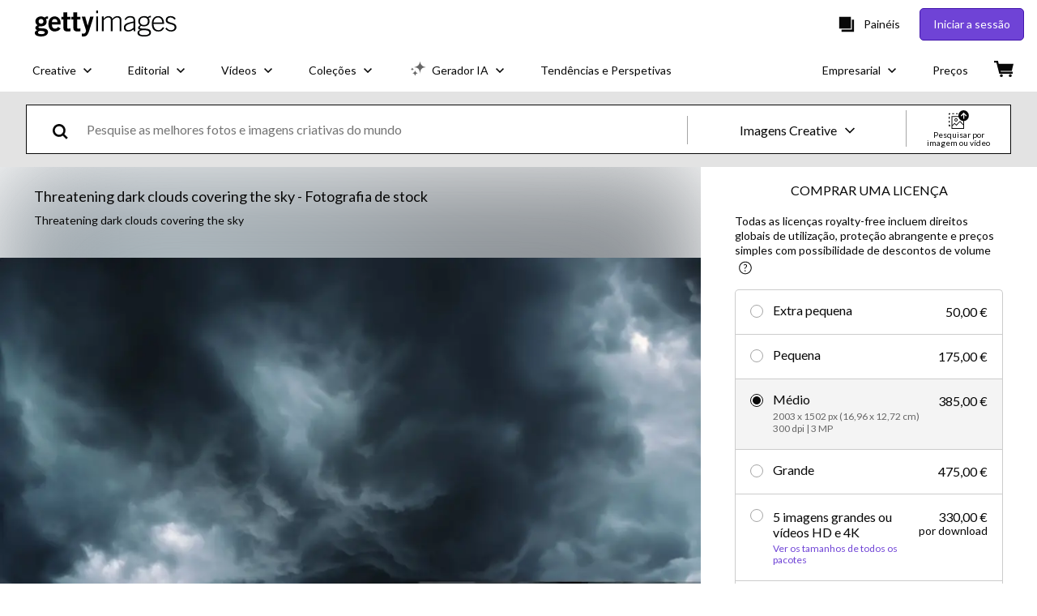

--- FILE ---
content_type: text/html; charset=utf-8
request_url: https://www.gettyimages.pt/detail/foto/threatening-dark-clouds-covering-the-sky-imagem-royalty-free/1737350812
body_size: 56330
content:
<!DOCTYPE html><html class="pt-pt getty no-js" lang="pt-pt" prefix="og: http://ogp.me/ns#"><head><script>window.renderStart = new Date().getTime();
window.currentSite = {
  domainSuffix: "pt",
  nickname: "getty",
  isGetty: true,
  isiStock: false,
  countryLanguagePrefix: "",
  tld: "pt",
  path: "/detail/foto/threatening-dark-clouds-covering-the-sky-imagem-royalty-free/1737350812",
  host: "www.gettyimages.pt"
}
window.notificationsContext = '';
window.currentApplication = "asset-detail";
window.pipelineId = "3148208";
window.requireCookieConsent = false
window.environment = {
  isProduction: true
}
window.pipelineId = "3148208"
window.experiences = {"reactcreativecarousel":{"is_active":true,"active_offers":{"offers":"Carousel"},"metadata":{"bot":"Carousel","pulse":"true"}},"reactcreativeimageslanding":{"is_active":true,"active_offers":{},"metadata":{"bot":"true"}},"seowhitelistandcanonicals":{"is_active":true,"active_offers":{},"metadata":{"bot":"true"}},"setfederatedcomponentcookies":{"is_active":true,"active_offers":{},"metadata":{"bot":"true"}}}
window.google_tag_manager_id = "GTM-P4WB37"</script><script>(function() {
  window.localeStrings = window.localeStrings || {};
  var lsData = null;
  for (var key in lsData) { window.localeStrings[key] = lsData[key]; }

  window.visitorExperiencesData = window.visitorExperiencesData || {};
  var veData = null;
  for (var key in veData) { window.visitorExperiencesData[key] = veData[key]; }

  //HACK? - SiteMap class script is not loaded yet, but here is where we know the values for its constructor.
  if(!window.siteMap){window.siteMap = {};}
  window.siteMap.constructorValues = {
    location: window.location,
    countryLanguagePrefixes: {},
    languageOnlyPrefixes: {},
    siteMapMethods: null
  };

  window.siteCapabilitiesData = window.siteCapabilitiesData || {};
  var scData = null;
  for (var key in scData) { window.siteCapabilitiesData[key] = scData[key]; }

  window.user = {}
  window.user.isRemembered = false;
  window.user.isSecurelyRemembered = false;
  window.user.isAuthenticated = false;
  window.user.autoSuggestLocale = "pt-pt";
  window.user.isBot = true;
  window.isMobile = false;
  window.user.locale = "pt-pt"
  window.application = {
    app_prefix: "asset-detail"
  };
})();</script><link rel="preconnect" href="//spectrum.gettyimages.com"><link rel="preconnect" href="//media.gettyimages.com"><link rel="dns-prefetch" href="//spectrum.gettyimages.com"><link rel="dns-prefetch" href="//media.gettyimages.com"><link href="https://fonts.gstatic.com" rel="preconnect" /><link href="https://fonts.googleapis.com/css?family=Lato:400,400i,700,700i&amp;subset=latin-ext" rel="stylesheet" /><link href="/favicon.ico" rel="icon" type="image/x-icon" /><link href="/favicon-16x16.png" rel="icon" sizes="16x16" type="image/png" /><link href="/favicon-32x32.png" rel="icon" sizes="32x32" type="image/png" /><link href="/favicon-48x48.png" rel="icon" sizes="48x48" type="image/png" /><link href="/favicon-64x64.png" rel="icon" sizes="64x64" type="image/png" /><link href="/favicon-96x96.png" rel="icon" sizes="96x96" type="image/png" /><link href="/favicon-128x128.png" rel="icon" sizes="128x128" type="image/png" /><link href="/favicon-192x192.png" rel="icon" sizes="192x192" type="image/png" /><link href="/favicon-256x256.png" rel="icon" sizes="256x256" type="image/png" /><link rel="stylesheet" type="text/css" media="all" href="/asset-detail/assets/css/getty.3df17063987c22475567.css"><link rel="stylesheet" type="text/css" media="all" href="/asset-detail/assets/css/application.64a5548edb58f3176762.css"><script type="text/javascript" src="/asset-detail/assets/polyfill.c488898ad8e4dbd27672.js" nomodule="nomodule"></script><script type="text/javascript" src="/asset-detail/assets/application.e166fb98d691aa6b503c.js" defer="defer"></script><title>Threatening Dark Clouds Covering The Sky Foto de stock - Getty Images</title><meta charset="utf-8" /><meta name="csrf-param" content="authenticity_token" />
<meta name="csrf-token" content="YD6JH2lzozlO_fm6LvCUluFBAujfY3pZVOHQMOQBt3JLT9b8SjMoGoW8pFhHvwwuQXTPkp2cJWKaxbVC1_i59w" /><meta name="title" content="Threatening Dark Clouds Covering The Sky Foto de stock - Getty Images" /><meta name="description" content="Faça download de imagens e fotografias de stock royalty-free autênticas sobre Threatening Dark Clouds Covering The Sky. A Getty Images oferece direitos de utilização globais e preços simples com descontos de volume." /><meta name="viewport" content="width=device-width, initial-scale=1.0" /><meta name="apple-mobile-web-app-capable" content="yes" /><meta name="apple-mobile-web-app-status-bar-style" content="black-translucent" /><meta name="robots" content="noai, noimageai" /><meta content="Threatening dark clouds covering the sky" property="og:title" /><meta content="https://media.gettyimages.com/id/1737350812/pt/foto/threatening-dark-clouds-covering-the-sky.jpg?s=170667a&amp;w=gi&amp;k=20&amp;c=WAE7U01GX3qSR49JC4W2s3S-lxTsoXBmeaJTHCRLZjI=" property="og:image" /><meta content="/detail/foto/threatening-dark-clouds-covering-the-sky-imagem-royalty-free/1737350812" property="og:url" /><meta content="479" property="og:image:width" /><meta content="359" property="og:image:height" /><meta content="Threatening dark clouds covering the sky" property="og:description" /><meta content="pt_PT" property="og:locale" /><meta content="Getty Images" property="og:site_name" /><meta content="article" property="og:type" /><meta content="@gettyimages" name="twitter:site" /><meta content="summary_large_image" name="twitter:card" /><meta content="Threatening dark clouds covering the sky" name="twitter:title" /><meta content="https://media.gettyimages.com/id/1737350812/pt/foto/threatening-dark-clouds-covering-the-sky.jpg?s=170667a&amp;w=gi&amp;k=20&amp;c=WAE7U01GX3qSR49JC4W2s3S-lxTsoXBmeaJTHCRLZjI=" name="twitter:image" /><meta content="479" name="twitter:image:width" /><meta content="359" name="twitter:image:height" /><meta content="max-image-preview:large" name="robots" /><meta content="app-id=376812381,app-argument=https://www.gettyimages.pt/detail/foto/threatening-dark-clouds-covering-the-sky-imagem-royalty-free/1737350812" name="apple-itunes-app" /><link href="https://www.gettyimages.com.au/detail/photo/threatening-dark-clouds-covering-the-sky-royalty-free-image/1737350812" hreflang="en-AU" rel="alternate" /><link href="https://www.gettyimages.be/detail/foto/threatening-dark-clouds-covering-the-sky-royalty-free-beeld/1737350812" hreflang="nl-BE" rel="alternate" /><link href="https://www.gettyimages.com.br/detail/foto/threatening-dark-clouds-covering-the-sky-imagem-royalty-free/1737350812" hreflang="pt-BR" rel="alternate" /><link href="https://www.gettyimages.ca/detail/photo/threatening-dark-clouds-covering-the-sky-royalty-free-image/1737350812" hreflang="en-CA" rel="alternate" /><link href="https://www.gettyimages.dk/detail/photo/threatening-dark-clouds-covering-the-sky-royalty-free-image/1737350812" hreflang="en-DK" rel="alternate" /><link href="https://www.gettyimages.de/detail/foto/threatening-dark-clouds-covering-the-sky-lizenzfreies-bild/1737350812" hreflang="de" rel="alternate" /><link href="https://www.gettyimages.es/detail/foto/threatening-dark-clouds-covering-the-sky-imagen-libre-de-derechos/1737350812" hreflang="es" rel="alternate" /><link href="https://www.gettyimages.fr/detail/photo/threatening-dark-clouds-covering-the-sky-image-libre-de-droits/1737350812" hreflang="fr" rel="alternate" /><link href="https://www.gettyimages.in/detail/photo/threatening-dark-clouds-covering-the-sky-royalty-free-image/1737350812" hreflang="en-IN" rel="alternate" /><link href="https://www.gettyimages.ie/detail/photo/threatening-dark-clouds-covering-the-sky-royalty-free-image/1737350812" hreflang="en-IE" rel="alternate" /><link href="https://www.gettyimages.it/detail/foto/threatening-dark-clouds-covering-the-sky-immagine-royalty-free/1737350812" hreflang="it" rel="alternate" /><link href="https://www.gettyimages.com.mx/detail/foto/threatening-dark-clouds-covering-the-sky-imagen-libre-de-derechos/1737350812" hreflang="es-MX" rel="alternate" /><link href="https://www.gettyimages.nl/detail/foto/threatening-dark-clouds-covering-the-sky-royalty-free-beeld/1737350812" hreflang="nl" rel="alternate" /><link href="https://www.gettyimages.co.nz/detail/photo/threatening-dark-clouds-covering-the-sky-royalty-free-image/1737350812" hreflang="en-NZ" rel="alternate" /><link href="https://www.gettyimages.no/detail/photo/threatening-dark-clouds-covering-the-sky-royalty-free-image/1737350812" hreflang="en-NO" rel="alternate" /><link href="https://www.gettyimages.at/detail/foto/threatening-dark-clouds-covering-the-sky-lizenzfreies-bild/1737350812" hreflang="de-AT" rel="alternate" /><link href="https://www.gettyimages.pt/detail/foto/threatening-dark-clouds-covering-the-sky-imagem-royalty-free/1737350812" hreflang="pt" rel="alternate" /><link href="https://www.gettyimages.ch/detail/foto/threatening-dark-clouds-covering-the-sky-lizenzfreies-bild/1737350812" hreflang="de-CH" rel="alternate" /><link href="https://www.gettyimages.fi/detail/valokuva/threatening-dark-clouds-covering-the-sky-rojaltivapaa-kuva/1737350812" hreflang="en-FI" rel="alternate" /><link href="https://www.gettyimages.se/detail/foto/threatening-dark-clouds-covering-the-sky-royaltyfri-bild/1737350812" hreflang="sv" rel="alternate" /><link href="https://www.gettyimages.ae/detail/photo/threatening-dark-clouds-covering-the-sky-royalty-free-image/1737350812" hreflang="en-AE" rel="alternate" /><link href="https://www.gettyimages.co.uk/detail/photo/threatening-dark-clouds-covering-the-sky-royalty-free-image/1737350812" hreflang="en-GB" rel="alternate" /><link href="https://www.gettyimages.com/detail/photo/threatening-dark-clouds-covering-the-sky-royalty-free-image/1737350812" hreflang="en-US" rel="alternate" /><link href="https://www.gettyimages.hk/detail/%E7%85%A7%E7%89%87/threatening-dark-clouds-covering-the-sky-%E5%85%8D%E7%89%88%E7%A8%85%E5%9C%96%E7%89%87/1737350812" hreflang="zh-HK" rel="alternate" /><link href="https://www.gettyimages.co.jp/detail/%E5%86%99%E7%9C%9F/threatening-dark-clouds-covering-the-sky-%E3%83%AD%E3%82%A4%E3%83%A4%E3%83%AA%E3%83%86%E3%82%A3%E3%83%95%E3%83%AA%E3%83%BC%E3%82%A4%E3%83%A1%E3%83%BC%E3%82%B8/1737350812" hreflang="ja" rel="alternate" /><link href="https://www.gettyimages.com/detail/photo/threatening-dark-clouds-covering-the-sky-royalty-free-image/1737350812" hreflang="x-default" rel="alternate" /><link href="/detail/foto/threatening-dark-clouds-covering-the-sky-imagem-royalty-free/1737350812" rel="canonical" /><link href="/sign-in?returnurl=%2Fdetail%2Ffoto%2Fthreatening-dark-clouds-covering-the-sky-imagem-royalty-free%2F1737350812" rel="signin" /><link href="/purchase/cart" rel="cart" /><link href="http://www.gettyimages.pt/opensearch.xml" rel="search" type="application/opensearchdescription+xml" /></head><body class="asset_detail_container asset-detail-page"><meta name="itemType" content="https://schema.org/WebPage" /><div id="header-wrapper">      <script type="application/json" data-component='Header'>
        {"layout":"full","currentPage":"asset_detail","showEnterpriseDropdown":true,"linkDisabled":false}
      </script>
      <script type="text/javascript">if(!window.remotes) { window.remotes = {}; }</script><link rel="stylesheet" href="/components/global-nav/static/css/alliance-ui-styles.96f78420de99040ee2c7.css"/><link rel="stylesheet" href="/components/global-nav/static/css/9385.cadda3a6b24fcf29ec05.css"/><link rel="stylesheet" href="/components/global-nav/static/css/components-getty-Header.70d5f83c24aae5bd521a.css"/><link rel="stylesheet" href="/components/global-nav/static/css/Header.f22ce4f2595e3f5f52d1.css"/><script src="/components/global-nav/static/remoteEntry.54dd08ba2971bc1ee616.js" integrity="sha384-1fR4o0kAXq4b/1tX9bUEd3eGLnUf/nnMdZCLjDPVhyL9XjVjOgob3jeT7q77bovg" defer=""></script><script src="/components/global-nav/static/7029.021356130f6d91d785e2.js" integrity="sha384-/Rubeahr1lNg/4r6vFydVMt2wEBLd9LTtYiXoPq6jbAeEjGpvghkalM5cjThaS/R" defer=""></script><script src="/components/global-nav/static/Header.cd285e831d4093f0ab52.js" integrity="sha384-vFxU8CzQkzdJPn5TGsOGDF7z5s9ko19ZzEH4j77j1ngKWNNkU3CA2E0uv2wzQ6+p" defer=""></script><script src="/components/global-nav/static/getty-js.195d9ec4f281e473f9f9.js" integrity="sha384-9dCQoIYD6JaN6DUuHsI0rUSc23SOAgrbp9rMksq5yNcynk9sHUW0pIsBcoH8tWFG" defer=""></script><script src="/components/global-nav/static/locales-getty-pt-pt.2133d4927890dbd299bc.js" integrity="sha384-U8Vb5lTSjsUIT8xPQXgd2xCeUSDrBGrH1KJkjRaytP6hPiqW6ztIXsn5EpLWMHjj" defer=""></script><script src="/components/global-nav/static/7753.e8e37fbb58e65fe58f6d.js" integrity="sha384-oj4NW7yTrtNI7lWqvhxN6PGC8/7AmDMPpIWAH7haDFxC5nwICkAyZQpl7QUEoInB" defer=""></script><script src="/components/global-nav/static/5000.e78876c5ea36791488c2.js" integrity="sha384-bNcnkBEg8GZnM5zoPw7l52xEfygz1egB6nFUZVCUpI5yJumoRSW4qJpLhN8fAglU" defer=""></script><script src="/components/global-nav/static/2482.66dcf6f1816a77e20a1f.js" integrity="sha384-KoN7VKfGsCUidco3NX/BL9LKqPSVCciqdgF7rhEI2UpvbyK74qeFo957CLnUxaE+" defer=""></script><script src="/components/global-nav/static/4176.93100ad5d38a406d7c2d.js" integrity="sha384-z5g9G4DQO3a2AKdzDfUYVDw7ni1WMf0zIxVP8slKmsBvpX9xnpbbH/62IMW4kWfe" defer=""></script><script src="/components/global-nav/static/7054.b2cbdc11df5af4c3a34b.js" integrity="sha384-h9uxpRBL/yzoW3ZcdqvleCZlYHP+HYORSfy1HC0DnCqFID2d41XzY48LbVIeKqX6" defer=""></script><script src="/components/global-nav/static/components-getty-Header.b757d62fcf2c908d2899.js" integrity="sha384-BY0/u5+NJjf+8o3ZWezCHt545XHWipo/i9/2oZiCO/XqKMjOCD8WciRTtdx54e/x" defer=""></script><div ng-non-bindable="true" data-component="Header" data-prerender="true" data-app="global_nav" data-locale="pt-pt" data-site="getty" data-federated-component="true" data-root="false"><!--$--><script id="header_509051" type="text/javascript">if(!window.remotes['global_nav']){window.remotes['global_nav']={};}
    window.remotes['global_nav']['header']={};
    window.remotes['global_nav']['header'].state="%7B%22mutations%22%3A%5B%5D%2C%22queries%22%3A%5B%7B%22dehydratedAt%22%3A1769053633555%2C%22state%22%3A%7B%22data%22%3A%7B%22premiumDashBoardEnabled%22%3Afalse%2C%22isAnonymous%22%3Atrue%2C%22isAuthenticated%22%3Afalse%2C%22isKnownUser%22%3Afalse%2C%22isBot%22%3Atrue%2C%22isTeamLeader%22%3Afalse%2C%22isTeamMember%22%3Afalse%2C%22billingCountryCode%22%3A%22PRT%22%2C%22hasActiveGenerationAgreement%22%3Afalse%2C%22isEligibleForPremiumPlusMusic%22%3Atrue%2C%22displayName%22%3A%22%22%2C%22emergencyBannersData%22%3A%7B%7D%2C%22creativeTrendingSearchLinksImage%22%3A%5B%7B%22name%22%3A%22Clientes%22%2C%22gaName%22%3A%22Clientes%22%2C%22href%22%3A%22%2Ffotos%2Fclientes%22%7D%2C%7B%22name%22%3A%22Dab%22%2C%22gaName%22%3A%22Dab%22%2C%22href%22%3A%22%2Ffotos%2Fdab%22%7D%2C%7B%22name%22%3A%22Rapariga%20No%20Quarto%20Tecnologia%22%2C%22gaName%22%3A%22Rapariga%20No%20Quarto%20Tecnologia%22%2C%22href%22%3A%22%2Ffotos%2Frapariga-no-quarto-tecnologia%22%7D%5D%2C%22creativeTrendingSearchLinksVideo%22%3A%5B%7B%22name%22%3A%22Fogos%20de%20Artif%C3%ADcio%22%2C%22gaName%22%3A%22Fireworks%22%2C%22href%22%3A%22%2Fv%C3%ADdeos%2Ffogos-de-artif%25C3%25ADcio%22%7D%2C%7B%22name%22%3A%22Confete%22%2C%22gaName%22%3A%22Confetti%22%2C%22href%22%3A%22%2Fv%25C3%25ADdeos%2Fconfete%22%7D%2C%7B%22name%22%3A%22Moeda%22%2C%22gaName%22%3A%22Money%22%2C%22href%22%3A%22%2Fv%25C3%25ADdeos%2Fmoeda%22%7D%2C%7B%22name%22%3A%22Espa%C3%A7o%20exterior%22%2C%22gaName%22%3A%22Space%22%2C%22href%22%3A%22%2Fv%C3%ADdeos%2Fespa%25C3%25A7o-exterior%22%7D%2C%7B%22name%22%3A%22Natureza%22%2C%22gaName%22%3A%22Nature%22%2C%22href%22%3A%22%2Fv%25C3%25ADdeos%2Fnatureza%22%7D%5D%2C%22creativeTrendingSearchLinksIllustration%22%3A%5B%7B%22name%22%3A%22Sinal%20de%20Seta%22%2C%22gaName%22%3A%22Arrows%22%2C%22href%22%3A%22%2Filustra%25C3%25A7%25C3%25B5es%2Fsinal-de-seta%22%7D%2C%7B%22name%22%3A%22Plano%20de%20Fundo%22%2C%22gaName%22%3A%22Backgrounds%22%2C%22href%22%3A%22%2Filustra%25C3%25A7%25C3%25B5es%2Fplano-de-fundo%22%7D%2C%7B%22name%22%3A%22%C3%8Dcones%22%2C%22gaName%22%3A%22Icons%22%2C%22href%22%3A%22%2Filustra%C3%A7%C3%B5es%2F%25C3%25ADcones%22%7D%2C%7B%22name%22%3A%22Texturizado%22%2C%22gaName%22%3A%22Textures%22%2C%22href%22%3A%22%2Filustra%25C3%25A7%25C3%25B5es%2Ftexturizado%22%7D%2C%7B%22name%22%3A%22Rede%20social%22%2C%22gaName%22%3A%22Social%20Media%22%2C%22href%22%3A%22%2Filustra%25C3%25A7%25C3%25B5es%2Frede-social%22%7D%5D%2C%22creativeTrendingSearchLinksVector%22%3A%5B%7B%22name%22%3A%22Sinal%20de%20Seta%22%2C%22gaName%22%3A%22Arrows%22%2C%22href%22%3A%22%2Fvetores%2Fsinal-de-seta%22%7D%2C%7B%22name%22%3A%22Plano%20de%20Fundo%22%2C%22gaName%22%3A%22Backgrounds%22%2C%22href%22%3A%22%2Fvetores%2Fplano-de-fundo%22%7D%2C%7B%22name%22%3A%22%C3%8Dcones%22%2C%22gaName%22%3A%22Icons%22%2C%22href%22%3A%22%2Fvetores%2F%25C3%25ADcones%22%7D%2C%7B%22name%22%3A%22Texturizado%22%2C%22gaName%22%3A%22Textures%22%2C%22href%22%3A%22%2Fvetores%2Ftexturizado%22%7D%2C%7B%22name%22%3A%22Rede%20social%22%2C%22gaName%22%3A%22Social%20Media%22%2C%22href%22%3A%22%2Fvetores%2Frede-social%22%7D%5D%2C%22editorialTrendingSearchLinksImage%22%3A%5B%7B%22name%22%3A%22Valentino%20Garavani%22%2C%22gaName%22%3A%22Valentino%20Garavani%22%2C%22href%22%3A%22%2Ffotos%2Fvalentino-garavani%22%7D%2C%7B%22name%22%3A%22Trump%22%2C%22gaName%22%3A%22Trump%22%2C%22href%22%3A%22%2Ffotos%2Ftrump%22%7D%2C%7B%22name%22%3A%22Julio%20Iglesias%22%2C%22gaName%22%3A%22Julio%20Iglesias%22%2C%22href%22%3A%22%2Ffotos%2Fjulio-iglesias%22%7D%2C%7B%22name%22%3A%22Greenland%22%2C%22gaName%22%3A%22Greenland%22%2C%22href%22%3A%22%2Ffotos%2Fgreenland%22%7D%2C%7B%22name%22%3A%22Ant%C3%B3nio%20Jos%C3%A9%20Seguro%22%2C%22gaName%22%3A%22Ant%C3%B3nio%20Jos%C3%A9%20Seguro%22%2C%22href%22%3A%22%2Ffotos%2Fant%25C3%25B3nio-jos%25C3%25A9-seguro%22%7D%2C%7B%22name%22%3A%22Donald%20Trump%22%2C%22gaName%22%3A%22Donald%20Trump%22%2C%22href%22%3A%22%2Ffotos%2Fdonald-trump%22%7D%2C%7B%22name%22%3A%22Iran%22%2C%22gaName%22%3A%22Iran%22%2C%22href%22%3A%22%2Ffotos%2Firan%22%7D%2C%7B%22name%22%3A%22Valentino%22%2C%22gaName%22%3A%22Valentino%22%2C%22href%22%3A%22%2Ffotos%2Fvalentino%22%7D%2C%7B%22name%22%3A%22Harry%20Styles%22%2C%22gaName%22%3A%22Harry%20Styles%22%2C%22href%22%3A%22%2Ffotos%2Fharry-styles%22%7D%2C%7B%22name%22%3A%22Andr%C3%A9%20Ventura%22%2C%22gaName%22%3A%22Andr%C3%A9%20Ventura%22%2C%22href%22%3A%22%2Ffotos%2Fandr%25C3%25A9-ventura%22%7D%2C%7B%22name%22%3A%22Senegal%22%2C%22gaName%22%3A%22Senegal%22%2C%22href%22%3A%22%2Ffotos%2Fsenegal%22%7D%2C%7B%22name%22%3A%22Thiago%20Silva%22%2C%22gaName%22%3A%22Thiago%20Silva%22%2C%22href%22%3A%22%2Ffotos%2Fthiago-silva%22%7D%2C%7B%22name%22%3A%22Letizia%22%2C%22gaName%22%3A%22Letizia%22%2C%22href%22%3A%22%2Ffotos%2Fletizia%22%7D%2C%7B%22name%22%3A%22Fc%20Porto%22%2C%22gaName%22%3A%22Fc%20Porto%22%2C%22href%22%3A%22%2Ffotos%2Ffc-porto%22%7D%2C%7B%22name%22%3A%22Real%20Madrid%22%2C%22gaName%22%3A%22Real%20Madrid%22%2C%22href%22%3A%22%2Ffotos%2Freal-madrid%22%7D%2C%7B%22name%22%3A%22Alain%20Orsoni%22%2C%22gaName%22%3A%22Alain%20Orsoni%22%2C%22href%22%3A%22%2Ffotos%2Falain-orsoni%22%7D%2C%7B%22name%22%3A%22Cotrim%20De%20Figueiredo%22%2C%22gaName%22%3A%22Cotrim%20De%20Figueiredo%22%2C%22href%22%3A%22%2Ffotos%2Fcotrim-de-figueiredo%22%7D%2C%7B%22name%22%3A%22Cristiano%20Ronaldo%22%2C%22gaName%22%3A%22Cristiano%20Ronaldo%22%2C%22href%22%3A%22%2Ffotos%2Fcristiano-ronaldo%22%7D%2C%7B%22name%22%3A%22Benfica%22%2C%22gaName%22%3A%22Benfica%22%2C%22href%22%3A%22%2Ffotos%2Fbenfica%22%7D%2C%7B%22name%22%3A%22Trump%20Venezuela%22%2C%22gaName%22%3A%22Trump%20Venezuela%22%2C%22href%22%3A%22%2Ffotos%2Ftrump-venezuela%22%7D%5D%2C%22editorialTrendingSearchLinksVideo%22%3A%5B%5D%2C%22editorialTrendingSearchLinksNews%22%3A%5B%7B%22name%22%3A%22Trump%22%2C%22gaName%22%3A%22Trump%22%2C%22href%22%3A%22%2Ffotos%2Ftrump%22%7D%2C%7B%22name%22%3A%22Greenland%22%2C%22gaName%22%3A%22Greenland%22%2C%22href%22%3A%22%2Ffotos%2Fgreenland%22%7D%2C%7B%22name%22%3A%22Ant%C3%B3nio%20Jos%C3%A9%20Seguro%22%2C%22gaName%22%3A%22Ant%C3%B3nio%20Jos%C3%A9%20Seguro%22%2C%22href%22%3A%22%2Ffotos%2Fant%25C3%25B3nio-jos%25C3%25A9-seguro%22%7D%2C%7B%22name%22%3A%22Iran%22%2C%22gaName%22%3A%22Iran%22%2C%22href%22%3A%22%2Ffotos%2Firan%22%7D%2C%7B%22name%22%3A%22Donald%20Trump%22%2C%22gaName%22%3A%22Donald%20Trump%22%2C%22href%22%3A%22%2Ffotos%2Fdonald-trump%22%7D%2C%7B%22name%22%3A%22Andr%C3%A9%20Ventura%22%2C%22gaName%22%3A%22Andr%C3%A9%20Ventura%22%2C%22href%22%3A%22%2Ffotos%2Fandr%25C3%25A9-ventura%22%7D%2C%7B%22name%22%3A%22Trump%20Venezuela%22%2C%22gaName%22%3A%22Trump%20Venezuela%22%2C%22href%22%3A%22%2Ffotos%2Ftrump-venezuela%22%7D%2C%7B%22name%22%3A%22Cotrim%20De%20Figueiredo%22%2C%22gaName%22%3A%22Cotrim%20De%20Figueiredo%22%2C%22href%22%3A%22%2Ffotos%2Fcotrim-de-figueiredo%22%7D%2C%7B%22name%22%3A%22Letizia%22%2C%22gaName%22%3A%22Letizia%22%2C%22href%22%3A%22%2Ffotos%2Fletizia%22%7D%2C%7B%22name%22%3A%22Adamuz%22%2C%22gaName%22%3A%22Adamuz%22%2C%22href%22%3A%22%2Ffotos%2Fadamuz%22%7D%2C%7B%22name%22%3A%22Boris%20Vujcic%22%2C%22gaName%22%3A%22Boris%20Vujcic%22%2C%22href%22%3A%22%2Ffotos%2Fboris-vujcic%22%7D%2C%7B%22name%22%3A%22Antonio%20Jose%20Seguro%22%2C%22gaName%22%3A%22Antonio%20Jose%20Seguro%22%2C%22href%22%3A%22%2Ffotos%2Fantonio-jose-seguro%22%7D%2C%7B%22name%22%3A%22Afp%22%2C%22gaName%22%3A%22Afp%22%2C%22href%22%3A%22%2Ffotos%2Fafp%22%7D%2C%7B%22name%22%3A%22Lu%C3%ADs%20Marques%20Mendes%22%2C%22gaName%22%3A%22Lu%C3%ADs%20Marques%20Mendes%22%2C%22href%22%3A%22%2Ffotos%2Flu%25C3%25ADs-marques-mendes%22%7D%2C%7B%22name%22%3A%22Jensfrederik%20Nielsen%22%2C%22gaName%22%3A%22Jensfrederik%20Nielsen%22%2C%22href%22%3A%22%2Ffotos%2Fjensfrederik-nielsen%22%7D%2C%7B%22name%22%3A%22Elon%20Musk%22%2C%22gaName%22%3A%22Elon%20Musk%22%2C%22href%22%3A%22%2Ffotos%2Felon-musk%22%7D%2C%7B%22name%22%3A%22Ukraine%22%2C%22gaName%22%3A%22Ukraine%22%2C%22href%22%3A%22%2Ffotos%2Fukraine%22%7D%2C%7B%22name%22%3A%22Candida%20Auris%22%2C%22gaName%22%3A%22Candida%20Auris%22%2C%22href%22%3A%22%2Ffotos%2Fcandida-auris%22%7D%2C%7B%22name%22%3A%22Cotrim%20Figueiredo%22%2C%22gaName%22%3A%22Cotrim%20Figueiredo%22%2C%22href%22%3A%22%2Ffotos%2Fcotrim-figueiredo%22%7D%2C%7B%22name%22%3A%22Tehran%22%2C%22gaName%22%3A%22Tehran%22%2C%22href%22%3A%22%2Ffotos%2Ftehran%22%7D%5D%2C%22editorialTrendingSearchLinksSports%22%3A%5B%7B%22name%22%3A%22Senegal%22%2C%22gaName%22%3A%22Senegal%22%2C%22href%22%3A%22%2Ffotos%2Fsenegal%22%7D%2C%7B%22name%22%3A%22Thiago%20Silva%22%2C%22gaName%22%3A%22Thiago%20Silva%22%2C%22href%22%3A%22%2Ffotos%2Fthiago-silva%22%7D%2C%7B%22name%22%3A%22Real%20Madrid%22%2C%22gaName%22%3A%22Real%20Madrid%22%2C%22href%22%3A%22%2Ffotos%2Freal-madrid%22%7D%2C%7B%22name%22%3A%22Fc%20Porto%22%2C%22gaName%22%3A%22Fc%20Porto%22%2C%22href%22%3A%22%2Ffotos%2Ffc-porto%22%7D%2C%7B%22name%22%3A%22Alain%20Orsoni%22%2C%22gaName%22%3A%22Alain%20Orsoni%22%2C%22href%22%3A%22%2Ffotos%2Falain-orsoni%22%7D%2C%7B%22name%22%3A%22Cristiano%20Ronaldo%22%2C%22gaName%22%3A%22Cristiano%20Ronaldo%22%2C%22href%22%3A%22%2Ffotos%2Fcristiano-ronaldo%22%7D%2C%7B%22name%22%3A%22Benfica%22%2C%22gaName%22%3A%22Benfica%22%2C%22href%22%3A%22%2Ffotos%2Fbenfica%22%7D%2C%7B%22name%22%3A%22Kostoulas%22%2C%22gaName%22%3A%22Kostoulas%22%2C%22href%22%3A%22%2Ffotos%2Fkostoulas%22%7D%2C%7B%22name%22%3A%22Manchester%20United%22%2C%22gaName%22%3A%22Manchester%20United%22%2C%22href%22%3A%22%2Ffotos%2Fmanchester-united%22%7D%2C%7B%22name%22%3A%22Faye%20Granada%22%2C%22gaName%22%3A%22Faye%20Granada%22%2C%22href%22%3A%22%2Ffotos%2Ffaye-granada%22%7D%2C%7B%22name%22%3A%22Mathis%20Clairicia%22%2C%22gaName%22%3A%22Mathis%20Clairicia%22%2C%22href%22%3A%22%2Ffotos%2Fmathis-clairicia%22%7D%2C%7B%22name%22%3A%22Rafael%20Leao%22%2C%22gaName%22%3A%22Rafael%20Leao%22%2C%22href%22%3A%22%2Ffotos%2Frafael-leao%22%7D%2C%7B%22name%22%3A%22Catamo%22%2C%22gaName%22%3A%22Catamo%22%2C%22href%22%3A%22%2Ffotos%2Fcatamo%22%7D%2C%7B%22name%22%3A%22Xabi%20Alonso%22%2C%22gaName%22%3A%22Xabi%20Alonso%22%2C%22href%22%3A%22%2Ffotos%2Fxabi-alonso%22%7D%2C%7B%22name%22%3A%22Griezmann%22%2C%22gaName%22%3A%22Griezmann%22%2C%22href%22%3A%22%2Ffotos%2Fgriezmann%22%7D%2C%7B%22name%22%3A%22Senegal%20Rabat%22%2C%22gaName%22%3A%22Senegal%20Rabat%22%2C%22href%22%3A%22%2Ffotos%2Fsenegal-rabat%22%7D%2C%7B%22name%22%3A%22Walid%20Regragui%22%2C%22gaName%22%3A%22Walid%20Regragui%22%2C%22href%22%3A%22%2Ffotos%2Fwalid-regragui%22%7D%2C%7B%22name%22%3A%22Benfica%20Rio%20Ave%22%2C%22gaName%22%3A%22Benfica%20Rio%20Ave%22%2C%22href%22%3A%22%2Ffotos%2Fbenfica-rio-ave%22%7D%2C%7B%22name%22%3A%22Martim%20Fernandes%22%2C%22gaName%22%3A%22Martim%20Fernandes%22%2C%22href%22%3A%22%2Ffotos%2Fmartim-fernandes%22%7D%2C%7B%22name%22%3A%22Chiquinho%20Conde%22%2C%22gaName%22%3A%22Chiquinho%20Conde%22%2C%22href%22%3A%22%2Ffotos%2Fchiquinho-conde%22%7D%5D%2C%22editorialTrendingSearchLinksEntertainment%22%3A%5B%7B%22name%22%3A%22Julio%20Iglesias%22%2C%22gaName%22%3A%22Julio%20Iglesias%22%2C%22href%22%3A%22%2Ffotos%2Fjulio-iglesias%22%7D%2C%7B%22name%22%3A%22Harry%20Styles%22%2C%22gaName%22%3A%22Harry%20Styles%22%2C%22href%22%3A%22%2Ffotos%2Fharry-styles%22%7D%2C%7B%22name%22%3A%22Valentino%20Garavani%22%2C%22gaName%22%3A%22Valentino%20Garavani%22%2C%22href%22%3A%22%2Ffotos%2Fvalentino-garavani%22%7D%2C%7B%22name%22%3A%22Letizia%22%2C%22gaName%22%3A%22Letizia%22%2C%22href%22%3A%22%2Ffotos%2Fletizia%22%7D%2C%7B%22name%22%3A%22Vera%20Valdez%22%2C%22gaName%22%3A%22Vera%20Valdez%22%2C%22href%22%3A%22%2Ffotos%2Fvera-valdez%22%7D%2C%7B%22name%22%3A%22Valentino%22%2C%22gaName%22%3A%22Valentino%22%2C%22href%22%3A%22%2Ffotos%2Fvalentino%22%7D%2C%7B%22name%22%3A%22Kate%20Middleton%22%2C%22gaName%22%3A%22Kate%20Middleton%22%2C%22href%22%3A%22%2Ffotos%2Fkate-middleton%22%7D%2C%7B%22name%22%3A%22Kianna%20Underwood%22%2C%22gaName%22%3A%22Kianna%20Underwood%22%2C%22href%22%3A%22%2Ffotos%2Fkianna-underwood%22%7D%5D%2C%22editorialTrendingSearchLinksFashion%22%3A%5B%7B%22name%22%3A%22Valentino%20Garavani%22%2C%22gaName%22%3A%22Valentino%20Garavani%22%2C%22href%22%3A%22%2Ffotos%2Fvalentino-garavani%22%7D%2C%7B%22name%22%3A%22Valentino%22%2C%22gaName%22%3A%22Valentino%22%2C%22href%22%3A%22%2Ffotos%2Fvalentino%22%7D%2C%7B%22name%22%3A%22Valentino%20Moda%22%2C%22gaName%22%3A%22Valentino%20Moda%22%2C%22href%22%3A%22%2Ffotos%2Fvalentino-moda%22%7D%5D%2C%22editorialTrendingSearchLinksArchive%22%3A%5B%7B%22name%22%3A%22Julio%20Iglesias%22%2C%22gaName%22%3A%22Julio%20Iglesias%22%2C%22href%22%3A%22%2Ffotos%2Fjulio-iglesias%22%7D%2C%7B%22name%22%3A%22Valentino%20Garavani%22%2C%22gaName%22%3A%22Valentino%20Garavani%22%2C%22href%22%3A%22%2Ffotos%2Fvalentino-garavani%22%7D%2C%7B%22name%22%3A%22Mario%20Soares%22%2C%22gaName%22%3A%22Mario%20Soares%22%2C%22href%22%3A%22%2Ffotos%2Fmario-soares%22%7D%2C%7B%22name%22%3A%22Oil%20Explorations%20Pensylvania%22%2C%22gaName%22%3A%22Oil%20Explorations%20Pensylvania%22%2C%22href%22%3A%22%2Ffotos%2Foil-explorations-pensylvania%22%7D%2C%7B%22name%22%3A%22Raymond%20Aron%22%2C%22gaName%22%3A%22Raymond%20Aron%22%2C%22href%22%3A%22%2Ffotos%2Fraymond-aron%22%7D%2C%7B%22name%22%3A%22Woman%20Exercise%22%2C%22gaName%22%3A%22Woman%20Exercise%22%2C%22href%22%3A%22%2Ffotos%2Fwoman-exercise%22%7D%2C%7B%22name%22%3A%22Freddie%20Mercury%22%2C%22gaName%22%3A%22Freddie%20Mercury%22%2C%22href%22%3A%22%2Ffotos%2Ffreddie-mercury%22%7D%2C%7B%22name%22%3A%22Oil%20Field%20Usa%22%2C%22gaName%22%3A%22Oil%20Field%20Usa%22%2C%22href%22%3A%22%2Ffotos%2Foil-field-usa%22%7D%5D%2C%22gettyCreativePopularCategories%22%3A%7B%22illustrations%22%3A%5B%7B%22trackingLabel%22%3A%22Backgrounds%22%2C%22localizedLinkText%22%3A%22Planos%20de%20fundo%22%2C%22path%22%3A%22%2Filustra%25C3%25A7%25C3%25B5es-de-stock%2Fplanos-de-fundo%22%7D%2C%7B%22trackingLabel%22%3A%22Business%20and%20Finance%22%2C%22localizedLinkText%22%3A%22Neg%C3%B3cios%20e%20finan%C3%A7as%22%2C%22path%22%3A%22%2Filustra%25C3%25A7%25C3%25B5es-de-stock%2Fneg%25C3%25B3cios-e-finan%25C3%25A7as%22%7D%2C%7B%22trackingLabel%22%3A%22Cartoons%20and%20Comics%22%2C%22localizedLinkText%22%3A%22Desenhos%20animados%20e%20banda%20desenhada%22%2C%22path%22%3A%22%2Filustra%25C3%25A7%25C3%25B5es-de-stock%2Fdesenhos-animados-e-banda-desenhada%22%7D%2C%7B%22trackingLabel%22%3A%22Education%22%2C%22localizedLinkText%22%3A%22Educa%C3%A7%C3%A3o%22%2C%22path%22%3A%22%2Filustra%25C3%25A7%25C3%25B5es-de-stock%2Feduca%25C3%25A7%25C3%25A3o%22%7D%2C%7B%22trackingLabel%22%3A%22Emblems%20Banners%20and%20Badges%22%2C%22localizedLinkText%22%3A%22Emblemas%2C%20faixas%20e%20d%C3%ADsticos%22%2C%22path%22%3A%22%2Filustra%25C3%25A7%25C3%25B5es-de-stock%2Femblemas-faixas-e-d%25C3%25ADsticos%22%7D%2C%7B%22trackingLabel%22%3A%22Family%22%2C%22localizedLinkText%22%3A%22Fam%C3%ADlia%22%2C%22path%22%3A%22%2Filustra%25C3%25A7%25C3%25B5es-de-stock%2Ffam%25C3%25ADlia%22%7D%2C%7B%22trackingLabel%22%3A%22Fashion%20and%20Beauty%22%2C%22localizedLinkText%22%3A%22Moda%20e%20beleza%22%2C%22path%22%3A%22%2Filustra%25C3%25A7%25C3%25B5es-de-stock%2Fmoda-e-beleza%22%7D%2C%7B%22trackingLabel%22%3A%22Fitness%20and%20Wellness%22%2C%22localizedLinkText%22%3A%22Fitness%20e%20bem-estar%22%2C%22path%22%3A%22%2Filustra%25C3%25A7%25C3%25B5es-de-stock%2Ffitness-e-bem-estar%22%7D%2C%7B%22trackingLabel%22%3A%22Flags%20and%20Maps%22%2C%22localizedLinkText%22%3A%22Bandeiras%20e%20mapas%22%2C%22path%22%3A%22%2Filustra%25C3%25A7%25C3%25B5es-de-stock%2Fbandeiras-e-mapas%22%7D%2C%7B%22trackingLabel%22%3A%22Food%20and%20Drink%22%2C%22localizedLinkText%22%3A%22Alimentos%20e%20bebidas%22%2C%22path%22%3A%22%2Filustra%25C3%25A7%25C3%25B5es-de-stock%2Falimentos-e-bebidas%22%7D%2C%7B%22trackingLabel%22%3A%22Frames%20and%20Borders%22%2C%22localizedLinkText%22%3A%22Molduras%20e%20rebordos%22%2C%22path%22%3A%22%2Filustra%25C3%25A7%25C3%25B5es-de-stock%2Fmolduras-e-limites%22%7D%2C%7B%22trackingLabel%22%3A%22Holidays%20and%20Seasonal%22%2C%22localizedLinkText%22%3A%22%C3%89pocas%20festivas%20e%20sazonais%22%2C%22path%22%3A%22%2Filustra%25C3%25A7%25C3%25B5es-de-stock%2Fferiados-e-festividades%22%7D%2C%7B%22trackingLabel%22%3A%22Icons%22%2C%22localizedLinkText%22%3A%22%C3%8Dcones%22%2C%22path%22%3A%22%2Filustra%25C3%25A7%25C3%25B5es-de-stock%2F%25C3%25ADcones%22%7D%2C%7B%22trackingLabel%22%3A%22Infographics%22%2C%22localizedLinkText%22%3A%22Gr%C3%A1ficos%20informativos%22%2C%22path%22%3A%22%2Filustra%25C3%25A7%25C3%25B5es-de-stock%2Fgr%25C3%25A1ficos-informativos%22%7D%2C%7B%22trackingLabel%22%3A%22Interface%20Elements%22%2C%22localizedLinkText%22%3A%22Elementos%20de%20interface%22%2C%22path%22%3A%22%2Filustra%25C3%25A7%25C3%25B5es-de-stock%2Felementos-de-interface%22%7D%2C%7B%22trackingLabel%22%3A%22Jobs%20and%20Careers%22%2C%22localizedLinkText%22%3A%22Trabalhos%20e%20carreiras%22%2C%22path%22%3A%22%2Filustra%25C3%25A7%25C3%25B5es-de-stock%2Ftrabalhos-e-carreiras%22%7D%2C%7B%22trackingLabel%22%3A%22Lifestyle%22%2C%22localizedLinkText%22%3A%22Estilo%20de%20vida%22%2C%22path%22%3A%22%2Filustra%25C3%25A7%25C3%25B5es-de-stock%2Festilo-de-vida%22%7D%2C%7B%22trackingLabel%22%3A%22Moods%20and%20Feelings%22%2C%22localizedLinkText%22%3A%22Humores%20e%20sentimentos%22%2C%22path%22%3A%22%2Filustra%25C3%25A7%25C3%25B5es-de-stock%2Fhumores-e-sentimentos%22%7D%2C%7B%22trackingLabel%22%3A%22Nature%20and%20Landscapes%22%2C%22localizedLinkText%22%3A%22Natureza%20e%20paisagens%22%2C%22path%22%3A%22%2Filustra%25C3%25A7%25C3%25B5es-de-stock%2Fnatureza-e-paisagens%22%7D%2C%7B%22trackingLabel%22%3A%22Pets%20and%20Animals%22%2C%22localizedLinkText%22%3A%22Animais%20de%20estima%C3%A7%C3%A3o%20e%20animais%22%2C%22path%22%3A%22%2Filustra%25C3%25A7%25C3%25B5es-de-stock%2Fanimais-de-estima%25C3%25A7%25C3%25A3o-e-animais%22%7D%2C%7B%22trackingLabel%22%3A%22Product%20Mockups%22%2C%22localizedLinkText%22%3A%22Maquetas%20de%20produtos%22%2C%22path%22%3A%22%2Filustra%25C3%25A7%25C3%25B5es-de-stock%2Fmaquetas-de-produtos%22%7D%2C%7B%22trackingLabel%22%3A%22Science%20and%20Technology%22%2C%22localizedLinkText%22%3A%22Ci%C3%AAncia%20e%20tecnologia%22%2C%22path%22%3A%22%2Filustra%25C3%25A7%25C3%25B5es-de-stock%2Fci%25C3%25AAncia-e-tecnologia%22%7D%2C%7B%22trackingLabel%22%3A%22Silhouettes%22%2C%22localizedLinkText%22%3A%22Silhuetas%22%2C%22path%22%3A%22%2Filustra%25C3%25A7%25C3%25B5es-de-stock%2Fsilhuetas%22%7D%2C%7B%22trackingLabel%22%3A%22Special%20Occasions%22%2C%22localizedLinkText%22%3A%22Ocasi%C3%B5es%20especiais%22%2C%22path%22%3A%22%2Filustra%25C3%25A7%25C3%25B5es-de-stock%2Focasi%25C3%25B5es-especiais%22%7D%2C%7B%22trackingLabel%22%3A%22Sports%22%2C%22localizedLinkText%22%3A%22Desportos%22%2C%22path%22%3A%22%2Filustra%25C3%25A7%25C3%25B5es-de-stock%2Fdesportos%22%7D%2C%7B%22trackingLabel%22%3A%22Templates%22%2C%22localizedLinkText%22%3A%22Modelos%22%2C%22path%22%3A%22%2Filustra%25C3%25A7%25C3%25B5es-de-stock%2Fmodelos%22%7D%2C%7B%22trackingLabel%22%3A%22Textures%20and%20Patterns%22%2C%22localizedLinkText%22%3A%22Texturas%20e%20padr%C3%B5es%22%2C%22path%22%3A%22%2Filustra%25C3%25A7%25C3%25B5es-de-stock%2Ftexturas-e-padr%25C3%25B5es%22%7D%5D%2C%22photos%22%3A%5B%7B%22trackingLabel%22%3A%22Architecture%22%2C%22localizedLinkText%22%3A%22Arquitetura%22%2C%22path%22%3A%22%2Ffotos-de-stock%2Farquitetura%22%7D%2C%7B%22trackingLabel%22%3A%22Business%20and%20Finance%22%2C%22localizedLinkText%22%3A%22Neg%C3%B3cios%20e%20finan%C3%A7as%22%2C%22path%22%3A%22%2Ffotos-de-stock%2Fneg%25C3%25B3cios-e-finan%25C3%25A7as%22%7D%2C%7B%22trackingLabel%22%3A%22Education%22%2C%22localizedLinkText%22%3A%22Educa%C3%A7%C3%A3o%22%2C%22path%22%3A%22%2Ffotos-de-stock%2Feduca%25C3%25A7%25C3%25A3o%22%7D%2C%7B%22trackingLabel%22%3A%22Family%22%2C%22localizedLinkText%22%3A%22Fam%C3%ADlia%22%2C%22path%22%3A%22%2Ffotos-de-stock%2Ffam%25C3%25ADlia%22%7D%2C%7B%22trackingLabel%22%3A%22Fashion%20and%20Beauty%22%2C%22localizedLinkText%22%3A%22Moda%20e%20beleza%22%2C%22path%22%3A%22%2Ffotos-de-stock%2Fmoda-e-beleza%22%7D%2C%7B%22trackingLabel%22%3A%22Fitness%20and%20Wellness%22%2C%22localizedLinkText%22%3A%22Fitness%20e%20bem-estar%22%2C%22path%22%3A%22%2Ffotos-de-stock%2Ffitness-e-bem-estar%22%7D%2C%7B%22trackingLabel%22%3A%22Food%20and%20Drink%22%2C%22localizedLinkText%22%3A%22Alimentos%20e%20bebidas%22%2C%22path%22%3A%22%2Ffotos-de-stock%2Falimentos-e-bebidas%22%7D%2C%7B%22trackingLabel%22%3A%22Healthcare%20and%20Medicine%22%2C%22localizedLinkText%22%3A%22Sa%C3%BAde%20e%20medicina%22%2C%22path%22%3A%22%2Ffotos-de-stock%2Fsa%25C3%25BAde-e-medicina%22%7D%2C%7B%22trackingLabel%22%3A%22Holidays%20and%20Seasonal%22%2C%22localizedLinkText%22%3A%22Feriados%20e%20Festividades%22%2C%22path%22%3A%22%2Ffotos-de-stock%2Fferiados-e-festividades%22%7D%2C%7B%22trackingLabel%22%3A%22Jobs%20and%20Careers%22%2C%22localizedLinkText%22%3A%22Trabalhos%20e%20carreiras%22%2C%22path%22%3A%22%2Ffotos-de-stock%2Ftrabalhos-e-carreiras%22%7D%2C%7B%22trackingLabel%22%3A%22Lifestyle%22%2C%22localizedLinkText%22%3A%22Estilo%20de%20vida%22%2C%22path%22%3A%22%2Ffotos-de-stock%2Festilo-de-vida%22%7D%2C%7B%22trackingLabel%22%3A%22Moods%20and%20Feelings%22%2C%22localizedLinkText%22%3A%22Humores%20e%20sentimentos%22%2C%22path%22%3A%22%2Ffotos-de-stock%2Fhumores-e-sentimentos%22%7D%2C%7B%22trackingLabel%22%3A%22Nature%20and%20Landscapes%22%2C%22localizedLinkText%22%3A%22Natureza%20e%20paisagens%22%2C%22path%22%3A%22%2Ffotos-de-stock%2Fnatureza-e-paisagens%22%7D%2C%7B%22trackingLabel%22%3A%22Pets%20and%20Animals%22%2C%22localizedLinkText%22%3A%22Animais%20de%20estima%C3%A7%C3%A3o%22%2C%22path%22%3A%22%2Ffotos-de-stock%2Fanimais-de-estima%25C3%25A7%25C3%25A3o-e-animais%22%7D%2C%7B%22trackingLabel%22%3A%22Science%20and%20Technology%22%2C%22localizedLinkText%22%3A%22Ci%C3%AAncia%20e%20tecnologia%22%2C%22path%22%3A%22%2Ffotos-de-stock%2Fci%25C3%25AAncia-e-tecnologia%22%7D%2C%7B%22trackingLabel%22%3A%22Special%20Occasions%22%2C%22localizedLinkText%22%3A%22Ocasi%C3%B5es%20especiais%22%2C%22path%22%3A%22%2Ffotos-de-stock%2Focasi%25C3%25B5es-especiais%22%7D%2C%7B%22trackingLabel%22%3A%22Sports%20and%20Recreation%22%2C%22localizedLinkText%22%3A%22Desportos%20e%20entretenimento%22%2C%22path%22%3A%22%2Ffotos-de-stock%2Fdesportos-e-entretenimento%22%7D%2C%7B%22trackingLabel%22%3A%22Transportation%22%2C%22localizedLinkText%22%3A%22Transportes%22%2C%22path%22%3A%22%2Ffotos-de-stock%2Ftransportes%22%7D%2C%7B%22trackingLabel%22%3A%22Travel%20Destinations%22%2C%22localizedLinkText%22%3A%22Destinos%20de%20viagens%22%2C%22path%22%3A%22%2Ffotos-de-stock%2Fdestinos-de-viagens%22%7D%5D%2C%22vectors%22%3A%5B%7B%22trackingLabel%22%3A%22Animals%22%2C%22localizedLinkText%22%3A%22Animais%22%2C%22path%22%3A%22%2Fvetores%2Fanimais%22%7D%2C%7B%22trackingLabel%22%3A%22Backgrounds%22%2C%22localizedLinkText%22%3A%22Fundos%22%2C%22path%22%3A%22%2Fvetores%2Ffundos%22%7D%2C%7B%22trackingLabel%22%3A%22Comics%22%2C%22localizedLinkText%22%3A%22Hist%C3%B3ria%20em%20quadrinhos%22%2C%22path%22%3A%22%2Fvetores%2Fhist%25C3%25B3ria-em-quadrinhos%22%7D%2C%7B%22trackingLabel%22%3A%22Banners%22%2C%22localizedLinkText%22%3A%22Banners%22%2C%22path%22%3A%22%2Fvetores%2Fbanners%22%7D%2C%7B%22trackingLabel%22%3A%22Emotions%22%2C%22localizedLinkText%22%3A%22Emo%C3%A7%C3%B5es%22%2C%22path%22%3A%22%2Fvetores%2Femo%25C3%25A7%25C3%25B5es%22%7D%2C%7B%22trackingLabel%22%3A%22Family%22%2C%22localizedLinkText%22%3A%22Fam%C3%ADlia%22%2C%22path%22%3A%22%2Fvetores%2Ffam%25C3%25ADlia%22%7D%2C%7B%22trackingLabel%22%3A%22Fashion%22%2C%22localizedLinkText%22%3A%22Moda%22%2C%22path%22%3A%22%2Fvetores%2Fmoda%22%7D%2C%7B%22trackingLabel%22%3A%22Fitness%22%2C%22localizedLinkText%22%3A%22Fitness%22%2C%22path%22%3A%22%2Fvetores%2Ffitness%22%7D%2C%7B%22trackingLabel%22%3A%22Food%22%2C%22localizedLinkText%22%3A%22Alimenta%C3%A7%C3%A3o%22%2C%22path%22%3A%22%2Fvetores%2Falimenta%25C3%25A7%25C3%25A3o%22%7D%2C%7B%22trackingLabel%22%3A%22Healthcare%22%2C%22localizedLinkText%22%3A%22Sa%C3%BAde%22%2C%22path%22%3A%22%2Fvetores%2Fsa%25C3%25BAde%22%7D%2C%7B%22trackingLabel%22%3A%22Holidays%22%2C%22localizedLinkText%22%3A%22F%C3%A9rias%22%2C%22path%22%3A%22%2Fvetores%2Ff%25C3%25A9rias%22%7D%2C%7B%22trackingLabel%22%3A%22Icons%22%2C%22localizedLinkText%22%3A%22%C3%8Dcones%22%2C%22path%22%3A%22%2Fvetores%2F%25C3%25ADcones%22%7D%2C%7B%22trackingLabel%22%3A%22Infographics%22%2C%22localizedLinkText%22%3A%22Infogr%C3%A1ficos%22%2C%22path%22%3A%22%2Fvetores%2Finfogr%25C3%25A1ficos%22%7D%2C%7B%22trackingLabel%22%3A%22Nature%22%2C%22localizedLinkText%22%3A%22Natureza%22%2C%22path%22%3A%22%2Fvetores%2Fnatureza%22%7D%2C%7B%22trackingLabel%22%3A%22Silhouettes%22%2C%22localizedLinkText%22%3A%22Silhuetas%22%2C%22path%22%3A%22%2Fvetores%2Fsilhuetas%22%7D%2C%7B%22trackingLabel%22%3A%22Sports%22%2C%22localizedLinkText%22%3A%22Esportes%22%2C%22path%22%3A%22%2Fvetores%2Fesportes%22%7D%2C%7B%22trackingLabel%22%3A%22Templates%22%2C%22localizedLinkText%22%3A%22Modelos%22%2C%22path%22%3A%22%2Fvetores%2Fmodelos%22%7D%2C%7B%22trackingLabel%22%3A%22Drink%22%2C%22localizedLinkText%22%3A%22Bebidas%22%2C%22path%22%3A%22%2Fvetores%2Fbebidas%22%7D%5D%2C%22videos%22%3A%5B%7B%22trackingLabel%22%3A%22Adventure%22%2C%22localizedLinkText%22%3A%22Aventura%22%2C%22path%22%3A%22%2Fv%25C3%25ADdeos-de-stock%2Faventura%22%7D%2C%7B%22trackingLabel%22%3A%22Animation%20and%20Motion%20Graphics%22%2C%22localizedLinkText%22%3A%22Gr%C3%A1ficos%20de%20anima%C3%A7%C3%A3o%20e%20movimento%22%2C%22path%22%3A%22%2Fv%25C3%25ADdeos-de-stock%2Fgr%25C3%25A1ficos-de-anima%25C3%25A7%25C3%25A3o-e-movimento%22%7D%2C%7B%22trackingLabel%22%3A%22Architecture%22%2C%22localizedLinkText%22%3A%22Arquitetura%22%2C%22path%22%3A%22%2Fv%25C3%25ADdeos-de-stock%2Farquitetura%22%7D%2C%7B%22trackingLabel%22%3A%22Business%20and%20Finance%22%2C%22localizedLinkText%22%3A%22Neg%C3%B3cios%20e%20finan%C3%A7as%22%2C%22path%22%3A%22%2Fv%25C3%25ADdeos-de-stock%2Fneg%25C3%25B3cios-e-finan%25C3%25A7as%22%7D%2C%7B%22trackingLabel%22%3A%22Education%22%2C%22localizedLinkText%22%3A%22Educa%C3%A7%C3%A3o%22%2C%22path%22%3A%22%2Fv%25C3%25ADdeos-de-stock%2Feduca%25C3%25A7%25C3%25A3o%22%7D%2C%7B%22trackingLabel%22%3A%22Family%22%2C%22localizedLinkText%22%3A%22Fam%C3%ADlia%22%2C%22path%22%3A%22%2Fv%25C3%25ADdeos-de-stock%2Ffam%25C3%25ADlia%22%7D%2C%7B%22trackingLabel%22%3A%22Fashion%20and%20Beauty%22%2C%22localizedLinkText%22%3A%22Moda%20e%20beleza%22%2C%22path%22%3A%22%2Fv%25C3%25ADdeos-de-stock%2Fmoda-e-beleza%22%7D%2C%7B%22trackingLabel%22%3A%22Fitness%20and%20Wellness%22%2C%22localizedLinkText%22%3A%22Fitness%20e%20bem-estar%22%2C%22path%22%3A%22%2Fv%25C3%25ADdeos-de-stock%2Ffitness-e-bem-estar%22%7D%2C%7B%22trackingLabel%22%3A%22Food%20and%20Drink%22%2C%22localizedLinkText%22%3A%22Alimentos%20e%20bebidas%22%2C%22path%22%3A%22%2Fv%25C3%25ADdeos-de-stock%2Falimentos-e-bebidas%22%7D%2C%7B%22trackingLabel%22%3A%22Healthcare%20and%20Medicine%22%2C%22localizedLinkText%22%3A%22Sa%C3%BAde%20e%20medicina%22%2C%22path%22%3A%22%2Fv%25C3%25ADdeos-de-stock%2Fsa%25C3%25BAde-e-medicina%22%7D%2C%7B%22trackingLabel%22%3A%22Holidays%20and%20Seasonal%22%2C%22localizedLinkText%22%3A%22%C3%89pocas%20festivas%20e%20sazonais%22%2C%22path%22%3A%22%2Fv%25C3%25ADdeos-de-stock%2Fferiados-e-festividades%22%7D%2C%7B%22trackingLabel%22%3A%22Jobs%20and%20Careers%22%2C%22localizedLinkText%22%3A%22Trabalhos%20e%20carreiras%22%2C%22path%22%3A%22%2Fv%25C3%25ADdeos-de-stock%2Ftrabalhos-e-carreiras%22%7D%2C%7B%22trackingLabel%22%3A%22Lifestyle%22%2C%22localizedLinkText%22%3A%22Estilo%20de%20vida%22%2C%22path%22%3A%22%2Fv%25C3%25ADdeos-de-stock%2Festilo-de-vida%22%7D%2C%7B%22trackingLabel%22%3A%22Moods%20and%20Feelings%22%2C%22localizedLinkText%22%3A%22Humores%20e%20sentimentos%22%2C%22path%22%3A%22%2Fv%25C3%25ADdeos-de-stock%2Fhumores-e-sentimentos%22%7D%2C%7B%22trackingLabel%22%3A%22Nature%20and%20Landscapes%22%2C%22localizedLinkText%22%3A%22Natureza%20e%20paisagens%22%2C%22path%22%3A%22%2Fv%25C3%25ADdeos-de-stock%2Fnatureza-e-paisagens%22%7D%2C%7B%22trackingLabel%22%3A%22Pets%20and%20Animals%22%2C%22localizedLinkText%22%3A%22Animais%20de%20estima%C3%A7%C3%A3o%20e%20animais%22%2C%22path%22%3A%22%2Fv%25C3%25ADdeos-de-stock%2Fanimais-de-estima%25C3%25A7%25C3%25A3o-e-animais%22%7D%2C%7B%22trackingLabel%22%3A%22Science%20and%20Technology%22%2C%22localizedLinkText%22%3A%22Ci%C3%AAncia%20e%20tecnologia%22%2C%22path%22%3A%22%2Fv%25C3%25ADdeos-de-stock%2Fci%25C3%25AAncia-e-tecnologia%22%7D%2C%7B%22trackingLabel%22%3A%22Slow%20Motion%22%2C%22localizedLinkText%22%3A%22C%C3%A2mara%20lenta%22%2C%22path%22%3A%22%2Fv%25C3%25ADdeos-de-stock%2Fc%25C3%25A2mara-lenta%22%7D%2C%7B%22trackingLabel%22%3A%22Special%20Occasions%22%2C%22localizedLinkText%22%3A%22Ocasi%C3%B5es%20especiais%22%2C%22path%22%3A%22%2Fv%25C3%25ADdeos-de-stock%2Focasi%25C3%25B5es-especiais%22%7D%2C%7B%22trackingLabel%22%3A%22Sports%20and%20Recreation%22%2C%22localizedLinkText%22%3A%22Desportos%20e%20entretenimento%22%2C%22path%22%3A%22%2Fv%25C3%25ADdeos-de-stock%2Fdesportos-e-entretenimento%22%7D%2C%7B%22trackingLabel%22%3A%22Transportation%22%2C%22localizedLinkText%22%3A%22Transportes%22%2C%22path%22%3A%22%2Fv%25C3%25ADdeos-de-stock%2Ftransportes%22%7D%5D%7D%2C%22gettyEditorialPopularCategories%22%3A%7B%22archives%22%3A%5B%7B%22trackingLabel%22%3A%22Matthew%20Perry%22%2C%22localizedLinkText%22%3A%22Matthew%20Perry%22%2C%22path%22%3A%22%2Ffotos%2Fmatthew-perry%22%7D%2C%7B%22trackingLabel%22%3A%22Corinthians%22%2C%22localizedLinkText%22%3A%22Corinthians%22%2C%22path%22%3A%22%2Ffotos%2Fcorinthians%22%7D%2C%7B%22trackingLabel%22%3A%22Mar%C3%ADlia%20Mendon%C3%A7a%22%2C%22localizedLinkText%22%3A%22Mar%C3%ADlia%20Mendon%C3%A7a%22%2C%22path%22%3A%22%2Ffotos%2Fmar%25C3%25ADlia-mendon%25C3%25A7a%22%7D%2C%7B%22trackingLabel%22%3A%22L%C3%A9a%20Garcia%22%2C%22localizedLinkText%22%3A%22L%C3%A9a%20Garcia%22%2C%22path%22%3A%22%2Ffotos%2Fl%25C3%25A9a-garcia%22%7D%2C%7B%22trackingLabel%22%3A%22Paulo%20Coelho%22%2C%22localizedLinkText%22%3A%22Paulo%20Coelho%22%2C%22path%22%3A%22%2Ffotos%2Fpaulo-coelho%22%7D%2C%7B%22trackingLabel%22%3A%22Tom%20Jobim%22%2C%22localizedLinkText%22%3A%22Tom%20Jobim%22%2C%22path%22%3A%22%2Ffotos%2Ftom-jobim%22%7D%5D%2C%22entertainment%22%3A%5B%7B%22trackingLabel%22%3A%22Conselho%20Tutelar%22%2C%22localizedLinkText%22%3A%22Conselho%20Tutelar%22%2C%22path%22%3A%22%2Ffotos%2Fconselho-tutelar%22%7D%2C%7B%22trackingLabel%22%3A%22Ana%20Hickmann%22%2C%22localizedLinkText%22%3A%22Ana%20Hickmann%22%2C%22path%22%3A%22%2Ffotos%2Fana-hickmann%22%7D%2C%7B%22trackingLabel%22%3A%22Shakira%22%2C%22localizedLinkText%22%3A%22Shakira%22%2C%22path%22%3A%22%2Ffotos%2Fshakira%22%7D%2C%7B%22trackingLabel%22%3A%22Rihanna%22%2C%22localizedLinkText%22%3A%22Rihanna%22%2C%22path%22%3A%22%2Ffotos%2Frihanna%22%7D%2C%7B%22trackingLabel%22%3A%22Vai%20na%20F%C3%A9%22%2C%22localizedLinkText%22%3A%22Vai%20na%20F%C3%A9%22%2C%22path%22%3A%22%2Ffotos%2Fvai-na-f%25C3%25A9%22%7D%2C%7B%22trackingLabel%22%3A%22Messi%22%2C%22localizedLinkText%22%3A%22Messi%22%2C%22path%22%3A%22%2Ffotos%2Fmessi%22%7D%5D%2C%22fashion%22%3A%5B%7B%22trackingLabel%22%3A%22Confete%22%2C%22localizedLinkText%22%3A%22Confete%22%2C%22path%22%3A%22%2Ffotos%2Fconfete%22%7D%2C%7B%22trackingLabel%22%3A%22Ana%20Hickmann%22%2C%22localizedLinkText%22%3A%22Ana%20Hickmann%22%2C%22path%22%3A%22%2Ffotos%2Fana-hickmann%22%7D%2C%7B%22trackingLabel%22%3A%22Rico%20Tavares%22%2C%22localizedLinkText%22%3A%22Rico%20Tavares%22%2C%22path%22%3A%22%2Ffotos%2Frico-tavares%22%7D%2C%7B%22trackingLabel%22%3A%22Saint%20Laurent%22%2C%22localizedLinkText%22%3A%22Saint%20Laurent%22%2C%22path%22%3A%22%2Ffotos%2Fsaint-laurent%22%7D%2C%7B%22trackingLabel%22%3A%22Christian%20Dior%22%2C%22localizedLinkText%22%3A%22Christian%20Dior%22%2C%22path%22%3A%22%2Ffotos%2Fchristian-dior%22%7D%2C%7B%22trackingLabel%22%3A%22Armani%22%2C%22localizedLinkText%22%3A%22Armani%22%2C%22path%22%3A%22%2Ffotos%2Farmani%22%7D%5D%2C%22news%22%3A%5B%7B%22trackingLabel%22%3A%22Lisboa%22%2C%22localizedLinkText%22%3A%22Lisboa%22%2C%22path%22%3A%22%2Ffotos%2Flisboa%22%7D%2C%7B%22trackingLabel%22%3A%22Neymar%22%2C%22localizedLinkText%22%3A%22Neymar%22%2C%22path%22%3A%22%2Ffotos%2Fneymar%22%7D%2C%7B%22trackingLabel%22%3A%22June%20Festival%22%2C%22localizedLinkText%22%3A%22Festa%20Junina%22%2C%22path%22%3A%22%2Ffotos%2Ffesta-junina%22%7D%2C%7B%22trackingLabel%22%3A%22Gaza%22%2C%22localizedLinkText%22%3A%22Gaza%22%2C%22path%22%3A%22%2Ffotos%2Fgaza%22%7D%2C%7B%22trackingLabel%22%3A%22Taylor%20Swift%22%2C%22localizedLinkText%22%3A%22Taylor%20Swift%22%2C%22path%22%3A%22%2Ffotos%2Ftaylor-swift%22%7D%2C%7B%22trackingLabel%22%3A%22Shakira%22%2C%22localizedLinkText%22%3A%22Shakira%22%2C%22path%22%3A%22%2Ffotos%2Fshakira%22%7D%2C%7B%22trackingLabel%22%3A%22Rihanna%22%2C%22localizedLinkText%22%3A%22Rihanna%22%2C%22path%22%3A%22%2Ffotos%2Frihanna%22%7D%2C%7B%22trackingLabel%22%3A%22Cristiano%20Ronaldo%22%2C%22localizedLinkText%22%3A%22Cristiano%20Ronaldo%22%2C%22path%22%3A%22%2Ffotos%2Fcristiano-ronaldo%22%7D%5D%2C%22photos%22%3A%5B%7B%22trackingLabel%22%3A%22Lisboa%22%2C%22localizedLinkText%22%3A%22Lisboa%22%2C%22path%22%3A%22%2Ffotos%2Flisboa%22%7D%2C%7B%22trackingLabel%22%3A%22Neymar%22%2C%22localizedLinkText%22%3A%22Neymar%22%2C%22path%22%3A%22%2Ffotos%2Fneymar%22%7D%2C%7B%22trackingLabel%22%3A%22June%20Festival%22%2C%22localizedLinkText%22%3A%22Festa%20Junina%22%2C%22path%22%3A%22%2Ffotos%2Ffesta-junina%22%7D%2C%7B%22trackingLabel%22%3A%22Gaza%22%2C%22localizedLinkText%22%3A%22Gaza%22%2C%22path%22%3A%22%2Ffotos%2Fgaza%22%7D%2C%7B%22trackingLabel%22%3A%22Taylor%20Swift%22%2C%22localizedLinkText%22%3A%22Taylor%20Swift%22%2C%22path%22%3A%22%2Ffotos%2Ftaylor-swift%22%7D%2C%7B%22trackingLabel%22%3A%22Shakira%22%2C%22localizedLinkText%22%3A%22Shakira%22%2C%22path%22%3A%22%2Ffotos%2Fshakira%22%7D%2C%7B%22trackingLabel%22%3A%22Rihanna%22%2C%22localizedLinkText%22%3A%22Rihanna%22%2C%22path%22%3A%22%2Ffotos%2Frihanna%22%7D%2C%7B%22trackingLabel%22%3A%22Cristiano%20Ronaldo%22%2C%22localizedLinkText%22%3A%22Cristiano%20Ronaldo%22%2C%22path%22%3A%22%2Ffotos%2Fcristiano-ronaldo%22%7D%5D%2C%22sports%22%3A%5B%7B%22trackingLabel%22%3A%22FC%20Porto%22%2C%22localizedLinkText%22%3A%22FC%20Porto%22%2C%22path%22%3A%22%2Ffotos%2Ffc-porto%22%7D%2C%7B%22trackingLabel%22%3A%22Fluminense%22%2C%22localizedLinkText%22%3A%22Fluminense%22%2C%22path%22%3A%22%2Ffotos%2Ffluminense%22%7D%2C%7B%22trackingLabel%22%3A%22Cristiano%20Ronaldo%22%2C%22localizedLinkText%22%3A%22Cristiano%20Ronaldo%22%2C%22path%22%3A%22%2Ffotos%2Fcristiano-ronaldo%22%7D%2C%7B%22trackingLabel%22%3A%22Palmeiras%22%2C%22localizedLinkText%22%3A%22Palmeiras%22%2C%22path%22%3A%22%2Ffotos%2Fpalmeiras%22%7D%2C%7B%22trackingLabel%22%3A%22Abel%20Ferreira%22%2C%22localizedLinkText%22%3A%22Abel%20Ferreira%22%2C%22path%22%3A%22%2Ffotos%2Fabel-ferreira%22%7D%2C%7B%22trackingLabel%22%3A%22Futebol%22%2C%22localizedLinkText%22%3A%22Futebol%22%2C%22path%22%3A%22%2Ffotos%2Ffutebol%22%7D%5D%2C%22userGen%22%3A%5B%7B%22trackingLabel%22%3A%22Animals%22%2C%22localizedLinkText%22%3A%22Animais%22%2C%22path%22%3A%22%2Fv%25C3%25ADdeos%2Fanimais%22%2C%22sort%22%3A%22newest%22%7D%2C%7B%22trackingLabel%22%3A%22Weather%22%2C%22localizedLinkText%22%3A%22Clima%22%2C%22path%22%3A%22%2Fv%25C3%25ADdeos%2Fclima%22%2C%22sort%22%3A%22newest%22%7D%2C%7B%22trackingLabel%22%3A%22Environmental%20disasters%22%2C%22localizedLinkText%22%3A%22Desastres%20Ambientais%22%2C%22path%22%3A%22%2Fv%25C3%25ADdeos%2Fdesastres-ambientais%22%2C%22sort%22%3A%22newest%22%7D%2C%7B%22trackingLabel%22%3A%22Funny%22%2C%22localizedLinkText%22%3A%22Curiosidades%22%2C%22path%22%3A%22%2Fv%25C3%25ADdeos%2Fcuriosidades%22%2C%22sort%22%3A%22newest%22%7D%2C%7B%22trackingLabel%22%3A%22News%22%2C%22localizedLinkText%22%3A%22Not%C3%ADcias%22%2C%22path%22%3A%22%2Fv%25C3%25ADdeos%2Fnot%25C3%25ADcias%22%2C%22sort%22%3A%22newest%22%7D%2C%7B%22trackingLabel%22%3A%22Flood%22%2C%22localizedLinkText%22%3A%22Inunda%C3%A7%C3%B5es%22%2C%22path%22%3A%22%2Fv%25C3%25ADdeos%2Finunda%25C3%25A7%25C3%25B5es%22%2C%22sort%22%3A%22newest%22%7D%5D%2C%22videos%22%3A%5B%7B%22trackingLabel%22%3A%22A%C3%A7ores%22%2C%22localizedLinkText%22%3A%22A%C3%A7ores%22%2C%22path%22%3A%22%2Fv%25C3%25ADdeos%2Fa%25C3%25A7ores%22%7D%2C%7B%22trackingLabel%22%3A%22Portugal%22%2C%22localizedLinkText%22%3A%22Portugal%22%2C%22path%22%3A%22%2Fv%25C3%25ADdeos%2Fportugal%22%7D%2C%7B%22trackingLabel%22%3A%22June%20Festival%22%2C%22localizedLinkText%22%3A%22Festa%20Junina%22%2C%22path%22%3A%22%2Fv%25C3%25ADdeos%2Ffesta-junina%22%7D%2C%7B%22trackingLabel%22%3A%22Futebol%22%2C%22localizedLinkText%22%3A%22Futebol%22%2C%22path%22%3A%22%2Fv%25C3%25ADdeos%2Ffutebol%22%7D%2C%7B%22trackingLabel%22%3A%22Neymar%22%2C%22localizedLinkText%22%3A%22Neymar%22%2C%22path%22%3A%22%2Fv%25C3%25ADdeos%2Fneymar%22%7D%2C%7B%22trackingLabel%22%3A%22Gaza%22%2C%22localizedLinkText%22%3A%22Gaza%22%2C%22path%22%3A%22%2Fv%25C3%25ADdeos%2Fgaza%22%7D%2C%7B%22trackingLabel%22%3A%22Taylor%20Swift%22%2C%22localizedLinkText%22%3A%22Taylor%20Swift%22%2C%22path%22%3A%22%2Fv%25C3%25ADdeos%2Ftaylor-swift%22%7D%2C%7B%22trackingLabel%22%3A%22Anitta%22%2C%22localizedLinkText%22%3A%22Anitta%22%2C%22path%22%3A%22%2Fv%25C3%25ADdeos%2Fanitta%22%7D%5D%7D%2C%22videoTemplateNavCreativeEnabled%22%3Afalse%2C%22videoTemplateNavVideoEnabled%22%3Afalse%7D%2C%22dataUpdateCount%22%3A1%2C%22dataUpdatedAt%22%3A1769053633532%2C%22error%22%3Anull%2C%22errorUpdateCount%22%3A0%2C%22errorUpdatedAt%22%3A0%2C%22fetchFailureCount%22%3A0%2C%22fetchFailureReason%22%3Anull%2C%22fetchMeta%22%3Anull%2C%22isInvalidated%22%3Afalse%2C%22status%22%3A%22success%22%2C%22fetchStatus%22%3A%22idle%22%7D%2C%22queryKey%22%3A%5B%22HEADER_DATA%22%5D%2C%22queryHash%22%3A%22%5B%5C%22HEADER_DATA%5C%22%5D%22%7D%2C%7B%22dehydratedAt%22%3A1769053633555%2C%22state%22%3A%7B%22data%22%3A0%2C%22dataUpdateCount%22%3A1%2C%22dataUpdatedAt%22%3A1769053633553%2C%22error%22%3Anull%2C%22errorUpdateCount%22%3A0%2C%22errorUpdatedAt%22%3A0%2C%22fetchFailureCount%22%3A0%2C%22fetchFailureReason%22%3Anull%2C%22fetchMeta%22%3Anull%2C%22isInvalidated%22%3Afalse%2C%22status%22%3A%22success%22%2C%22fetchStatus%22%3A%22idle%22%7D%2C%22queryKey%22%3A%5B%22CART_COUNT%22%5D%2C%22queryHash%22%3A%22%5B%5C%22CART_COUNT%5C%22%5D%22%7D%5D%7D";
    document.getElementById('header_509051').remove();</script><div class="aod29jZbbiM6Epf2dJ_s"><div data-testid="overlay" class="nm4WUNZBWkh7XZzJE4Fu"></div><header class="SyckcmH8dw7fRWTib3Q5" data-testid="FullHeader" data-cy="global-nav-header" id="site-top-header-wrapper"><nav data-testid="nav-bar" class="ysA53hfK5Wtt22_Bl0Rm a8Jj11ep23JjNZ9e3W5u"><ul data-testid="primary-nav-left" class="Ond_W20QAlkjVPGWIpi0 qygANTq4aryvgjZOJu7H MG7AIKFhWANCHVgj7GzA"><li data-testid="hamburger" class="lllaUhwFL8aASAQY2DR4 V4Nw3Im4Z9b9ZvnR8pOn"><div class="qTHql9QjEdPFy_GVOIdG"><button data-testid="hamburger-menu" aria-haspopup="menu" aria-expanded="false" aria-label="Abrir o menu de navegação principal" title="Abrir menu" aria-disabled="false" class="DNgolFI7zLfp9DNOC3o3 RbHDoIBbjzlZwjYrqbMt sNCkqN7e0G3wWWlrqqjF tV1koce5r8mV2nDhAYey" type="button"><svg xmlns="http://www.w3.org/2000/svg" width="29.964" height="19.959" viewBox="0 0 29.964 19.959"><path d="M0 0h29.964v2.972H0zM0 8.738h29.964v2.972H0zM0 16.987h29.964v2.972H0z"></path></svg></button></div></li><li data-testid="header-logo" class="lllaUhwFL8aASAQY2DR4 IUv5ncQCzpnaFw7Se8Be"><div class="qTHql9QjEdPFy_GVOIdG"><div class="vS9ldjNjGK_RkmN7SI8E" data-testid="nav-home"><a href="/" data-nav="nav=head_Logo" data-testid="nav-header-logo" aria-label="Getty Images homepage" target="_self"><img src="/components/global-nav/static/static/GettyHeaderLogo-4c344fa4f9e47c257bea.svg" alt="Logótipo da Getty Images" data-testid="GettyLogo"/></a></div></div></li></ul><ul data-testid="primary-nav-right" class="Ond_W20QAlkjVPGWIpi0 qygANTq4aryvgjZOJu7H MG7AIKFhWANCHVgj7GzA"><li data-testid="pricing" class="lllaUhwFL8aASAQY2DR4 maduWnGQxBOUoR1_xeKA"><div class="qTHql9QjEdPFy_GVOIdG"><a href="/planos-e-pre%C3%A7os" class="Im6rD6w_JdK2_9OqWP0e sqK6UBy9BlxOPoI5wy0D YiTu8whmHZklyiAB0q0Q" data-testid="nav_Pricing" target="" rel=""><span data-testid="nav-link-text" class="C4lf_nlhEIHw2iqx4va7">Preços</span></a></div></li><li data-testid="Boards" class="lllaUhwFL8aASAQY2DR4 EiGB5xxNUiee1mTzEcy8"><div class="qTHql9QjEdPFy_GVOIdG"><button data-testid="nav-boards" aria-disabled="false" class="sqK6UBy9BlxOPoI5wy0D wEhcMYkbntanDsvlL4Lf X5SmFXxYyzaQIPzCCuf3 AYLou9gHCyzFYxGG431l Oq04lfLHPVgcoFW3FOzq cxTmeaBuBys8ed2joE9K RbHDoIBbjzlZwjYrqbMt lMzfJcIJPpdsDQRnNrBK tV1koce5r8mV2nDhAYey" type="button"><span data-testid="nav-link-icon" class="H6z1flsDtV5g_hHp0Ffw cI588KiXr2kvVL5xgdjZ"><svg xmlns="http://www.w3.org/2000/svg" width="18" height="18" viewBox="0 0 13.888 14.004"><path d="M10.853 0v10.853H0V0z"></path><path d="M13.888 14.004H2.396v-2.112h9.38V2.715h2.112z"></path></svg></span><span data-testid="nav-link-text" class="C4lf_nlhEIHw2iqx4va7">Painéis</span></button></div></li><li data-testid="AIGenerator" class="lllaUhwFL8aASAQY2DR4 mmHYOY67qfL11EQ7dTUp"><div class="qTHql9QjEdPFy_GVOIdG"><a href="/ai" class="Im6rD6w_JdK2_9OqWP0e undefined lpYTFu1o1lfBp6Q2O3iM KkCPMyb_kEjul_MSF6UH" data-nav="nav_AI_Generator" data-testid="nav_AI_Generator"><svg width="25" height="22" viewBox="0 0 25 22" fill="none" xmlns="http://www.w3.org/2000/svg"><g clip-path="url(#clip0_6901_8355)"><path d="M16.698 13.307c-4.348 0-7.881-3.495-7.881-7.788a.303.303 0 00-.305-.302.3.3 0 00-.306.302c0 4.293-3.533 7.788-7.88 7.788a.308.308 0 00-.306.302c0 .163.133.301.305.301 4.348 0 7.881 3.495 7.881 7.788a.3.3 0 00.306.302.3.3 0 00.305-.302c0-4.293 3.534-7.788 7.881-7.788a.304.304 0 00.305-.301.3.3 0 00-.305-.302zm7.023-8.392c-2.574 0-4.665-2.068-4.665-4.607a.303.303 0 00-.305-.302.3.3 0 00-.305.302c0 2.54-2.091 4.607-4.665 4.607a.304.304 0 00-.306.302.3.3 0 00.306.302c2.574 0 4.665 2.068 4.665 4.607 0 .164.133.302.305.302a.3.3 0 00.305-.302c0-2.54 2.091-4.607 4.665-4.607a.304.304 0 00.305-.302.3.3 0 00-.305-.302z" fill="#080808"></path></g><defs><clippath id="clip0_6901_8355"><path fill="#fff" transform="translate(.02)" d="M0 0h24v22H0z"></path></clippath></defs></svg><span class="Bm738htKqyQcbPcfEyae AaY2_tCPlhA5FXpUrmRW">Gerador IA</span></a></div></li><li data-testid="Cart" class="lllaUhwFL8aASAQY2DR4 mmHYOY67qfL11EQ7dTUp"><div class="qTHql9QjEdPFy_GVOIdG"><a href="/purchase/cart" class="Im6rD6w_JdK2_9OqWP0e eIg_k0mWJa8vqeqENj4A rHOVl1OBSp2h3vDWcdqW" data-nav="nav_Cart" data-testid="nav-cart-link"><span class="adfNwXLreEhqdI5btR7J"><svg xmlns="http://www.w3.org/2000/svg" width="24" height="24" viewBox="0 0 19.083 15.993"><path d="M7.203 13.24a1.377 1.377 0 100 2.753 1.377 1.377 0 000-2.754zM15.943 13.24a1.377 1.377 0 100 2.753 1.377 1.377 0 000-2.754zM6.337 9.936h11.058l1.688-6.89H4.592L3.82 0H0v1.88h2.357l2.738 10.809h13.132v-1.88H6.557z"></path></svg></span></a></div></li><li data-testid="SignIn" class="lllaUhwFL8aASAQY2DR4 ZQe02DmYfZPREP5CFlRv"><div class="qTHql9QjEdPFy_GVOIdG"><div class="oWR0IbY5MW25KzAmF9Sn"><div data-testid="AccountView"><a href="/sign-in" class="RbHDoIBbjzlZwjYrqbMt Y_1petimNBDbctBpApQ3 tV1koce5r8mV2nDhAYey O812uxPbRNDe9y46dk6w" data-testid="default-link" data-cy="global-nav-sign-in-link"><span class="_vgotiq8hkQnf2GLdxEa">Iniciar a sessão</span></a><button type="button" tabindex="0" data-testid="mobile-account-button" aria-label="Open Account Panel" class="YfyYzPmm8jp_HBImgqyQ uAsDsitkdfPubN1732jq"><span data-testid="mobile-account-icon" class="Xh7iLGXHPtMAJP7AyM7P"><svg xmlns="http://www.w3.org/2000/svg" width="13.826" height="15.146" viewBox="0 0 13.826 15.146"><path d="M6.925 7.766a3.89 3.89 0 10.003-7.78 3.89 3.89 0 00-.003 7.78zM13.826 14.132c-.101-2.328-.837-4.968-5.246-4.968H5.273C.776 9.164.07 11.89 0 14.132v1.014h13.826v-1.014z"></path></svg></span></button></div></div></div></li></ul></nav><nav data-testid="nav-bar" class="ysA53hfK5Wtt22_Bl0Rm bypveCzabo7b3Vc7ilBu"><ul data-testid="LeftNavList" class="Ond_W20QAlkjVPGWIpi0 qygANTq4aryvgjZOJu7H MG7AIKFhWANCHVgj7GzA"><li data-testid="creative-nav-item" class="lllaUhwFL8aASAQY2DR4 PBaONytJOZWPXEp8SFSo"><div class="qTHql9QjEdPFy_GVOIdG"><a href="/creative-images" class="Im6rD6w_JdK2_9OqWP0e sqK6UBy9BlxOPoI5wy0D wEhcMYkbntanDsvlL4Lf" data-testid="nav_Creative" target="" rel="" aria-expanded="false"><span data-testid="nav-link-text" class="C4lf_nlhEIHw2iqx4va7">Creative</span><svg xmlns="http://www.w3.org/2000/svg" width="20" height="20" viewBox="0 0 20 20" data-testid="dropdown-arrow" class="YZMfCUl6J0PsFKqtAXdf"><path d="M10 13.063l-5-5L6.063 7 10 10.938 13.938 7 15 8.063l-5 5z"></path></svg></a></div><div data-testid="nav-dropdown" class="jQ97j6WAZpl8yqFTESGg O2qf325ckqjXTk91LC1J"><nav data-testid="mega-nav" class="V9OFfFr89FpYT1zYFuk_"><span class="d0me7tDSq7WMWrmmIJ8G">Conteúdo Creative</span><ul data-testid="nav-menu" class="LiFumZZ4w3szFa4jxmmP" role="menu"><li class="wKSBe8Ze1FIxpXseNGNU"><a href="https://www.gettyimages.pt/imagens-creative/fotos-de-stock" class="Im6rD6w_JdK2_9OqWP0e JtwJNYN85YmhNzbkZaib QK3KDo1watlCD7OorAjU cNbL6m2XJPIHdkr7DdU3 S8OknfjJ_jiXnPRiesMg" data-testid="nav-menu-option-link" data-ui-location="header_sub_nav" role="menuitem" aria-expanded="true" aria-haspopup="true"><span>Imagens</span><svg xmlns="http://www.w3.org/2000/svg" width="8" height="12" viewBox="0 0 8 12" fill="none" class="RufLdGSPn7MEZerpM7Yg"><path d="M.895 10.085l4.09-4.08-4.09-4.09 1.06-1.06 5.15 5.15-5.15 5.14-1.06-1.06z"></path></svg></a><div data-testid="mega-nav-content" class="cw14RMa3uReGddS95nz5"><div class="LkxMhqLEhi9OkuPt_qCG cxvWyMpTnnIUNWvuokX2"><div data-testid="mega-nav-overview" class="tPH6atdzsaJb8V0iuIW9 wuk36OCC391KFC603zJx"><span class="Nfh024jTLn1mSeNLLDL3">Imagens Creative</span><p class="QqVsndugApkujZ1LwsAA">Explore milhões de fotos e imagens royalty-free, disponíveis numa variedade de formatos e estilos, incluindo elementos visuais exclusivos que não encontrará noutro local.</p><a href="https://www.gettyimages.pt/imagens-creative/fotos-de-stock" class="Im6rD6w_JdK2_9OqWP0e r17DzUnIIX6r3pYHaEbA" data-testid="mega-nav-overview-link">Ver todas as imagens Creative<svg xmlns="http://www.w3.org/2000/svg" width="18" height="18" viewBox="0 0 18 18" class="NGPvIBF9eK4_tn00DpnM"><path d="M7.855 5.89l.9-.9L12.764 9l-4.01 4.01-.9-.9 2.537-2.455H5.236V8.427h5.155L7.855 5.891z"></path><path fill-rule="evenodd" clip-rule="evenodd" d="M0 9c0-4.99 4.01-9 9-9s9 4.01 9 9-4.01 9-9 9-9-4.01-9-9zm17.182 0C17.182 4.5 13.5.818 9 .818S.818 4.5.818 9 4.5 17.182 9 17.182 17.182 13.5 17.182 9z"></path></svg></a><a href="/pesquisas-mais-populares/portugal/imagens" class="Im6rD6w_JdK2_9OqWP0e r17DzUnIIX6r3pYHaEbA" data-testid="mega-nav-top-searches-link">Principais pesquisas de imagens</a></div><div data-testid="mega-nav-pills" class="ajkca7icjoDDCuX8dAzY"><div data-testid="trending-searches-pills" class="kRYG2ruG_ZO03R3w8Mvi"><section class="vjeXYszqz7IxtyRXC0xA a4XBAPkJ2I0H2h8Dsnql"><span class="mlz67nedZSMHVsWNeLM1"><span class="Kblo9IWl8AstvMIfla6a">Pesquisas de tendências de imagens</span><svg xmlns="http://www.w3.org/2000/svg" width="24" height="24" viewBox="0 0 24 24" fill="none" class="EYwDSJr1j8oGabg9fBfX" aria-label="Pesquisas populares" data-testid="icon"><path d="M3.26 18L2 16.6l6.66-7.45 3.6 4L16.94 8H14.6V6H20v6h-1.8V9.4L12.26 16l-3.6-4-5.4 6z"></path></svg></span><ul class="m1eFakO_fgGFDdHfHFlO"><li data-testid="mega-nav-pillcontainer" class="uEgNwWF2694YUoTD69PE"><a href="/fotos/clientes" class="Im6rD6w_JdK2_9OqWP0e rAbLjf8Qn3lA0aX0uDZm" data-ui-location="header_sub_nav" data-testid="mega-nav-pill-Clientes">Clientes</a></li><li data-testid="mega-nav-pillcontainer" class="uEgNwWF2694YUoTD69PE"><a href="/fotos/dab" class="Im6rD6w_JdK2_9OqWP0e rAbLjf8Qn3lA0aX0uDZm" data-ui-location="header_sub_nav" data-testid="mega-nav-pill-Dab">Dab</a></li><li data-testid="mega-nav-pillcontainer" class="uEgNwWF2694YUoTD69PE"><a href="/fotos/rapariga-no-quarto-tecnologia" class="Im6rD6w_JdK2_9OqWP0e rAbLjf8Qn3lA0aX0uDZm" data-ui-location="header_sub_nav" data-testid="mega-nav-pill-Rapariga No Quarto Tecnologia">Rapariga No Quarto Tecnologia</a></li></ul></section></div><div data-testid="popular-categories-pills" class="kRYG2ruG_ZO03R3w8Mvi"><section class="vjeXYszqz7IxtyRXC0xA a4XBAPkJ2I0H2h8Dsnql"><span class="mlz67nedZSMHVsWNeLM1"><span class="Kblo9IWl8AstvMIfla6a">Categorias populares de imagens</span><svg xmlns="http://www.w3.org/2000/svg" width="17" height="17" viewBox="0 0 17 17" fill="none" class="EYwDSJr1j8oGabg9fBfX" aria-label="Categorias populares" data-testid="icon"><path d="M5.047 8.113l-.476.158v7.315h.915l4.894.753a6 6 0 002.089-.047l.754-.15a2.533 2.533 0 002.014-2.15l.718-5.384a1.104 1.104 0 00-1.095-1.25h-4.346l.457-1.83.342-2.051c.074-.444-.023-.9-.273-1.274l-.21-.315a1.064 1.064 0 00-1.908.298l-.65 2.278c-.03.1-.067.197-.113.29l-.554 1.108a4 4 0 01-.75 1.04l-.244.245a4 4 0 01-1.564.966zM0 8.814a1 1 0 011-1h.743a1 1 0 011 1v6.229a1 1 0 01-1 1H1a1 1 0 01-1-1V8.814z"></path></svg></span><ul class="m1eFakO_fgGFDdHfHFlO"><li data-testid="mega-nav-pillcontainer" class="uEgNwWF2694YUoTD69PE"><a href="/fotos-de-stock/arquitetura" class="Im6rD6w_JdK2_9OqWP0e rAbLjf8Qn3lA0aX0uDZm" data-ui-location="header_sub_nav" data-testid="mega-nav-pill-Architecture">Arquitetura</a></li><li data-testid="mega-nav-pillcontainer" class="uEgNwWF2694YUoTD69PE"><a href="/fotos-de-stock/neg%C3%B3cios-e-finan%C3%A7as" class="Im6rD6w_JdK2_9OqWP0e rAbLjf8Qn3lA0aX0uDZm" data-ui-location="header_sub_nav" data-testid="mega-nav-pill-Business_and_Finance">Negócios e finanças</a></li><li data-testid="mega-nav-pillcontainer" class="uEgNwWF2694YUoTD69PE"><a href="/fotos-de-stock/educa%C3%A7%C3%A3o" class="Im6rD6w_JdK2_9OqWP0e rAbLjf8Qn3lA0aX0uDZm" data-ui-location="header_sub_nav" data-testid="mega-nav-pill-Education">Educação</a></li><li data-testid="mega-nav-pillcontainer" class="uEgNwWF2694YUoTD69PE"><a href="/fotos-de-stock/fam%C3%ADlia" class="Im6rD6w_JdK2_9OqWP0e rAbLjf8Qn3lA0aX0uDZm" data-ui-location="header_sub_nav" data-testid="mega-nav-pill-Family">Família</a></li><li data-testid="mega-nav-pillcontainer" class="uEgNwWF2694YUoTD69PE"><a href="/fotos-de-stock/moda-e-beleza" class="Im6rD6w_JdK2_9OqWP0e rAbLjf8Qn3lA0aX0uDZm" data-ui-location="header_sub_nav" data-testid="mega-nav-pill-Fashion_and_Beauty">Moda e beleza</a></li><li data-testid="mega-nav-pillcontainer" class="uEgNwWF2694YUoTD69PE"><a href="/fotos-de-stock/fitness-e-bem-estar" class="Im6rD6w_JdK2_9OqWP0e rAbLjf8Qn3lA0aX0uDZm" data-ui-location="header_sub_nav" data-testid="mega-nav-pill-Fitness_and_Wellness">Fitness e bem-estar</a></li><li><button data-testid="view-all" aria-label="Ver tudo Categorias populares" aria-disabled="false" class="DZFacpfMF0tdT_hDJqLi RbHDoIBbjzlZwjYrqbMt Y_1petimNBDbctBpApQ3 tV1koce5r8mV2nDhAYey" type="button">Ver tudo</button><button data-testid="view-more" aria-label="Ver mais Categorias populares" aria-disabled="false" class="q6LhF1C9xVGb25VvqREP fB8TjiDunqvx_LGgbVXX RbHDoIBbjzlZwjYrqbMt pyMqL827tnZT5N8sf6Dx tV1koce5r8mV2nDhAYey" type="button">Ver mais</button></li></ul></section></div></div></div></div></li><li class="wKSBe8Ze1FIxpXseNGNU"><a href="https://www.gettyimages.pt/v%C3%ADdeos-creative/v%C3%ADdeos-de-stock" class="Im6rD6w_JdK2_9OqWP0e JtwJNYN85YmhNzbkZaib QK3KDo1watlCD7OorAjU S8OknfjJ_jiXnPRiesMg" data-testid="nav-menu-option-link" data-ui-location="header_sub_nav" role="menuitem" aria-expanded="false" aria-haspopup="true"><span>Vídeos</span><svg xmlns="http://www.w3.org/2000/svg" width="8" height="12" viewBox="0 0 8 12" fill="none" class="RufLdGSPn7MEZerpM7Yg"><path d="M.895 10.085l4.09-4.08-4.09-4.09 1.06-1.06 5.15 5.15-5.15 5.14-1.06-1.06z"></path></svg></a><div data-testid="mega-nav-content" class="cw14RMa3uReGddS95nz5 WEEB9AzqgzkRknuWHcJu"><div class="LkxMhqLEhi9OkuPt_qCG cxvWyMpTnnIUNWvuokX2"><div data-testid="mega-nav-overview" class="tPH6atdzsaJb8V0iuIW9 wuk36OCC391KFC603zJx"><span class="Nfh024jTLn1mSeNLLDL3">Vídeos Creative</span><p class="QqVsndugApkujZ1LwsAA">Explore milhões de vídeos, clipes e filmes royalty-free, disponíveis em 4K e HD, incluindo conteúdos visuais exclusivos que não encontrará noutro local.</p><a href="https://www.gettyimages.pt/v%C3%ADdeos-creative/v%C3%ADdeos-de-stock" class="Im6rD6w_JdK2_9OqWP0e r17DzUnIIX6r3pYHaEbA" data-testid="mega-nav-overview-link">Ver todos os vídeos creative<svg xmlns="http://www.w3.org/2000/svg" width="18" height="18" viewBox="0 0 18 18" class="NGPvIBF9eK4_tn00DpnM"><path d="M7.855 5.89l.9-.9L12.764 9l-4.01 4.01-.9-.9 2.537-2.455H5.236V8.427h5.155L7.855 5.891z"></path><path fill-rule="evenodd" clip-rule="evenodd" d="M0 9c0-4.99 4.01-9 9-9s9 4.01 9 9-4.01 9-9 9-9-4.01-9-9zm17.182 0C17.182 4.5 13.5.818 9 .818S.818 4.5.818 9 4.5 17.182 9 17.182 17.182 13.5 17.182 9z"></path></svg></a><a href="/pesquisas-mais-populares/portugal/v%C3%ADdeos" class="Im6rD6w_JdK2_9OqWP0e r17DzUnIIX6r3pYHaEbA" data-testid="mega-nav-top-searches-link">Principais pesquisas de vídeos</a></div><div data-testid="mega-nav-pills" class="ajkca7icjoDDCuX8dAzY"><div data-testid="trending-searches-pills" class="kRYG2ruG_ZO03R3w8Mvi"><section class="vjeXYszqz7IxtyRXC0xA a4XBAPkJ2I0H2h8Dsnql"><span class="mlz67nedZSMHVsWNeLM1"><span class="Kblo9IWl8AstvMIfla6a">Pesquisas de tendências de vídeo</span><svg xmlns="http://www.w3.org/2000/svg" width="24" height="24" viewBox="0 0 24 24" fill="none" class="EYwDSJr1j8oGabg9fBfX" aria-label="Pesquisas populares" data-testid="icon"><path d="M3.26 18L2 16.6l6.66-7.45 3.6 4L16.94 8H14.6V6H20v6h-1.8V9.4L12.26 16l-3.6-4-5.4 6z"></path></svg></span><ul class="m1eFakO_fgGFDdHfHFlO"><li data-testid="mega-nav-pillcontainer" class="uEgNwWF2694YUoTD69PE"><a href="/vídeos/fogos-de-artif%C3%ADcio" class="Im6rD6w_JdK2_9OqWP0e rAbLjf8Qn3lA0aX0uDZm" data-ui-location="header_sub_nav" data-testid="mega-nav-pill-Fireworks">Fogos de Artifício</a></li><li data-testid="mega-nav-pillcontainer" class="uEgNwWF2694YUoTD69PE"><a href="/v%C3%ADdeos/confete" class="Im6rD6w_JdK2_9OqWP0e rAbLjf8Qn3lA0aX0uDZm" data-ui-location="header_sub_nav" data-testid="mega-nav-pill-Confetti">Confete</a></li><li data-testid="mega-nav-pillcontainer" class="uEgNwWF2694YUoTD69PE"><a href="/v%C3%ADdeos/moeda" class="Im6rD6w_JdK2_9OqWP0e rAbLjf8Qn3lA0aX0uDZm" data-ui-location="header_sub_nav" data-testid="mega-nav-pill-Money">Moeda</a></li><li data-testid="mega-nav-pillcontainer" class="uEgNwWF2694YUoTD69PE"><a href="/vídeos/espa%C3%A7o-exterior" class="Im6rD6w_JdK2_9OqWP0e rAbLjf8Qn3lA0aX0uDZm" data-ui-location="header_sub_nav" data-testid="mega-nav-pill-Space">Espaço exterior</a></li><li data-testid="mega-nav-pillcontainer" class="uEgNwWF2694YUoTD69PE"><a href="/v%C3%ADdeos/natureza" class="Im6rD6w_JdK2_9OqWP0e rAbLjf8Qn3lA0aX0uDZm" data-ui-location="header_sub_nav" data-testid="mega-nav-pill-Nature">Natureza</a></li></ul></section></div><div data-testid="popular-categories-pills" class="kRYG2ruG_ZO03R3w8Mvi"><section class="vjeXYszqz7IxtyRXC0xA a4XBAPkJ2I0H2h8Dsnql"><span class="mlz67nedZSMHVsWNeLM1"><span class="Kblo9IWl8AstvMIfla6a">Categorias populares de vídeos</span><svg xmlns="http://www.w3.org/2000/svg" width="17" height="17" viewBox="0 0 17 17" fill="none" class="EYwDSJr1j8oGabg9fBfX" aria-label="Categorias populares" data-testid="icon"><path d="M5.047 8.113l-.476.158v7.315h.915l4.894.753a6 6 0 002.089-.047l.754-.15a2.533 2.533 0 002.014-2.15l.718-5.384a1.104 1.104 0 00-1.095-1.25h-4.346l.457-1.83.342-2.051c.074-.444-.023-.9-.273-1.274l-.21-.315a1.064 1.064 0 00-1.908.298l-.65 2.278c-.03.1-.067.197-.113.29l-.554 1.108a4 4 0 01-.75 1.04l-.244.245a4 4 0 01-1.564.966zM0 8.814a1 1 0 011-1h.743a1 1 0 011 1v6.229a1 1 0 01-1 1H1a1 1 0 01-1-1V8.814z"></path></svg></span><ul class="m1eFakO_fgGFDdHfHFlO"><li data-testid="mega-nav-pillcontainer" class="uEgNwWF2694YUoTD69PE"><a href="/v%C3%ADdeos-de-stock/aventura" class="Im6rD6w_JdK2_9OqWP0e rAbLjf8Qn3lA0aX0uDZm" data-ui-location="header_sub_nav" data-testid="mega-nav-pill-Adventure">Aventura</a></li><li data-testid="mega-nav-pillcontainer" class="uEgNwWF2694YUoTD69PE"><a href="/v%C3%ADdeos-de-stock/gr%C3%A1ficos-de-anima%C3%A7%C3%A3o-e-movimento" class="Im6rD6w_JdK2_9OqWP0e rAbLjf8Qn3lA0aX0uDZm" data-ui-location="header_sub_nav" data-testid="mega-nav-pill-Animation_and_Motion_Graphics">Gráficos de animação e movimento</a></li><li data-testid="mega-nav-pillcontainer" class="uEgNwWF2694YUoTD69PE"><a href="/v%C3%ADdeos-de-stock/arquitetura" class="Im6rD6w_JdK2_9OqWP0e rAbLjf8Qn3lA0aX0uDZm" data-ui-location="header_sub_nav" data-testid="mega-nav-pill-Architecture">Arquitetura</a></li><li data-testid="mega-nav-pillcontainer" class="uEgNwWF2694YUoTD69PE"><a href="/v%C3%ADdeos-de-stock/neg%C3%B3cios-e-finan%C3%A7as" class="Im6rD6w_JdK2_9OqWP0e rAbLjf8Qn3lA0aX0uDZm" data-ui-location="header_sub_nav" data-testid="mega-nav-pill-Business_and_Finance">Negócios e finanças</a></li><li data-testid="mega-nav-pillcontainer" class="uEgNwWF2694YUoTD69PE"><a href="/v%C3%ADdeos-de-stock/educa%C3%A7%C3%A3o" class="Im6rD6w_JdK2_9OqWP0e rAbLjf8Qn3lA0aX0uDZm" data-ui-location="header_sub_nav" data-testid="mega-nav-pill-Education">Educação</a></li><li data-testid="mega-nav-pillcontainer" class="uEgNwWF2694YUoTD69PE"><a href="/v%C3%ADdeos-de-stock/fam%C3%ADlia" class="Im6rD6w_JdK2_9OqWP0e rAbLjf8Qn3lA0aX0uDZm" data-ui-location="header_sub_nav" data-testid="mega-nav-pill-Family">Família</a></li><li><button data-testid="view-all" aria-label="Ver tudo Categorias populares" aria-disabled="false" class="DZFacpfMF0tdT_hDJqLi RbHDoIBbjzlZwjYrqbMt Y_1petimNBDbctBpApQ3 tV1koce5r8mV2nDhAYey" type="button">Ver tudo</button><button data-testid="view-more" aria-label="Ver mais Categorias populares" aria-disabled="false" class="q6LhF1C9xVGb25VvqREP fB8TjiDunqvx_LGgbVXX RbHDoIBbjzlZwjYrqbMt pyMqL827tnZT5N8sf6Dx tV1koce5r8mV2nDhAYey" type="button">Ver mais</button></li></ul></section></div></div></div></div></li><li class="wKSBe8Ze1FIxpXseNGNU"><a href="https://www.gettyimages.pt/ilustra%C3%A7%C3%B5es-creative/ilustra%C3%A7%C3%B5es-de-stock" class="Im6rD6w_JdK2_9OqWP0e JtwJNYN85YmhNzbkZaib QK3KDo1watlCD7OorAjU S8OknfjJ_jiXnPRiesMg" data-testid="nav-menu-option-link" data-ui-location="header_sub_nav" role="menuitem" aria-expanded="false" aria-haspopup="true"><span>Ilustrações</span><svg xmlns="http://www.w3.org/2000/svg" width="8" height="12" viewBox="0 0 8 12" fill="none" class="RufLdGSPn7MEZerpM7Yg"><path d="M.895 10.085l4.09-4.08-4.09-4.09 1.06-1.06 5.15 5.15-5.15 5.14-1.06-1.06z"></path></svg></a><div data-testid="mega-nav-content" class="cw14RMa3uReGddS95nz5 WEEB9AzqgzkRknuWHcJu"><div class="LkxMhqLEhi9OkuPt_qCG cxvWyMpTnnIUNWvuokX2"><div data-testid="mega-nav-overview" class="tPH6atdzsaJb8V0iuIW9 wuk36OCC391KFC603zJx"><span class="Nfh024jTLn1mSeNLLDL3">Ilustrações</span><p class="QqVsndugApkujZ1LwsAA">Descubra milhões de ilustrações exclusivas, royalty‑free, numa variedade de estilos, do conceptual ao contemporâneo, e mais.</p><a href="https://www.gettyimages.pt/ilustra%C3%A7%C3%B5es-creative/ilustra%C3%A7%C3%B5es-de-stock" class="Im6rD6w_JdK2_9OqWP0e r17DzUnIIX6r3pYHaEbA" data-testid="mega-nav-overview-link">Ver todas as ilustrações<svg xmlns="http://www.w3.org/2000/svg" width="18" height="18" viewBox="0 0 18 18" class="NGPvIBF9eK4_tn00DpnM"><path d="M7.855 5.89l.9-.9L12.764 9l-4.01 4.01-.9-.9 2.537-2.455H5.236V8.427h5.155L7.855 5.891z"></path><path fill-rule="evenodd" clip-rule="evenodd" d="M0 9c0-4.99 4.01-9 9-9s9 4.01 9 9-4.01 9-9 9-9-4.01-9-9zm17.182 0C17.182 4.5 13.5.818 9 .818S.818 4.5.818 9 4.5 17.182 9 17.182 17.182 13.5 17.182 9z"></path></svg></a></div><div data-testid="mega-nav-pills" class="ajkca7icjoDDCuX8dAzY"><div data-testid="trending-searches-pills" class="kRYG2ruG_ZO03R3w8Mvi"><section class="vjeXYszqz7IxtyRXC0xA a4XBAPkJ2I0H2h8Dsnql"><span class="mlz67nedZSMHVsWNeLM1"><span class="Kblo9IWl8AstvMIfla6a">Pesquisas de tendências de ilustrações</span><svg xmlns="http://www.w3.org/2000/svg" width="24" height="24" viewBox="0 0 24 24" fill="none" class="EYwDSJr1j8oGabg9fBfX" aria-label="Pesquisas populares" data-testid="icon"><path d="M3.26 18L2 16.6l6.66-7.45 3.6 4L16.94 8H14.6V6H20v6h-1.8V9.4L12.26 16l-3.6-4-5.4 6z"></path></svg></span><ul class="m1eFakO_fgGFDdHfHFlO"><li data-testid="mega-nav-pillcontainer" class="uEgNwWF2694YUoTD69PE"><a href="/ilustra%C3%A7%C3%B5es/sinal-de-seta" class="Im6rD6w_JdK2_9OqWP0e rAbLjf8Qn3lA0aX0uDZm" data-ui-location="header_sub_nav" data-testid="mega-nav-pill-Arrows">Sinal de Seta</a></li><li data-testid="mega-nav-pillcontainer" class="uEgNwWF2694YUoTD69PE"><a href="/ilustra%C3%A7%C3%B5es/plano-de-fundo" class="Im6rD6w_JdK2_9OqWP0e rAbLjf8Qn3lA0aX0uDZm" data-ui-location="header_sub_nav" data-testid="mega-nav-pill-Backgrounds">Plano de Fundo</a></li><li data-testid="mega-nav-pillcontainer" class="uEgNwWF2694YUoTD69PE"><a href="/ilustrações/%C3%ADcones" class="Im6rD6w_JdK2_9OqWP0e rAbLjf8Qn3lA0aX0uDZm" data-ui-location="header_sub_nav" data-testid="mega-nav-pill-Icons">Ícones</a></li><li data-testid="mega-nav-pillcontainer" class="uEgNwWF2694YUoTD69PE"><a href="/ilustra%C3%A7%C3%B5es/texturizado" class="Im6rD6w_JdK2_9OqWP0e rAbLjf8Qn3lA0aX0uDZm" data-ui-location="header_sub_nav" data-testid="mega-nav-pill-Textures">Texturizado</a></li><li data-testid="mega-nav-pillcontainer" class="uEgNwWF2694YUoTD69PE"><a href="/ilustra%C3%A7%C3%B5es/rede-social" class="Im6rD6w_JdK2_9OqWP0e rAbLjf8Qn3lA0aX0uDZm" data-ui-location="header_sub_nav" data-testid="mega-nav-pill-Social Media">Rede social</a></li></ul></section></div><div data-testid="popular-categories-pills" class="kRYG2ruG_ZO03R3w8Mvi"><section class="vjeXYszqz7IxtyRXC0xA a4XBAPkJ2I0H2h8Dsnql"><span class="mlz67nedZSMHVsWNeLM1"><span class="Kblo9IWl8AstvMIfla6a">Categorias populares de ilustrações</span><svg xmlns="http://www.w3.org/2000/svg" width="17" height="17" viewBox="0 0 17 17" fill="none" class="EYwDSJr1j8oGabg9fBfX" aria-label="Categorias populares" data-testid="icon"><path d="M5.047 8.113l-.476.158v7.315h.915l4.894.753a6 6 0 002.089-.047l.754-.15a2.533 2.533 0 002.014-2.15l.718-5.384a1.104 1.104 0 00-1.095-1.25h-4.346l.457-1.83.342-2.051c.074-.444-.023-.9-.273-1.274l-.21-.315a1.064 1.064 0 00-1.908.298l-.65 2.278c-.03.1-.067.197-.113.29l-.554 1.108a4 4 0 01-.75 1.04l-.244.245a4 4 0 01-1.564.966zM0 8.814a1 1 0 011-1h.743a1 1 0 011 1v6.229a1 1 0 01-1 1H1a1 1 0 01-1-1V8.814z"></path></svg></span><ul class="m1eFakO_fgGFDdHfHFlO"><li data-testid="mega-nav-pillcontainer" class="uEgNwWF2694YUoTD69PE"><a href="/ilustra%C3%A7%C3%B5es-de-stock/planos-de-fundo" class="Im6rD6w_JdK2_9OqWP0e rAbLjf8Qn3lA0aX0uDZm" data-ui-location="header_sub_nav" data-testid="mega-nav-pill-Backgrounds">Planos de fundo</a></li><li data-testid="mega-nav-pillcontainer" class="uEgNwWF2694YUoTD69PE"><a href="/ilustra%C3%A7%C3%B5es-de-stock/neg%C3%B3cios-e-finan%C3%A7as" class="Im6rD6w_JdK2_9OqWP0e rAbLjf8Qn3lA0aX0uDZm" data-ui-location="header_sub_nav" data-testid="mega-nav-pill-Business_and_Finance">Negócios e finanças</a></li><li data-testid="mega-nav-pillcontainer" class="uEgNwWF2694YUoTD69PE"><a href="/ilustra%C3%A7%C3%B5es-de-stock/desenhos-animados-e-banda-desenhada" class="Im6rD6w_JdK2_9OqWP0e rAbLjf8Qn3lA0aX0uDZm" data-ui-location="header_sub_nav" data-testid="mega-nav-pill-Cartoons_and_Comics">Desenhos animados e banda desenhada</a></li><li data-testid="mega-nav-pillcontainer" class="uEgNwWF2694YUoTD69PE"><a href="/ilustra%C3%A7%C3%B5es-de-stock/educa%C3%A7%C3%A3o" class="Im6rD6w_JdK2_9OqWP0e rAbLjf8Qn3lA0aX0uDZm" data-ui-location="header_sub_nav" data-testid="mega-nav-pill-Education">Educação</a></li><li data-testid="mega-nav-pillcontainer" class="uEgNwWF2694YUoTD69PE"><a href="/ilustra%C3%A7%C3%B5es-de-stock/emblemas-faixas-e-d%C3%ADsticos" class="Im6rD6w_JdK2_9OqWP0e rAbLjf8Qn3lA0aX0uDZm" data-ui-location="header_sub_nav" data-testid="mega-nav-pill-Emblems_Banners_and_Badges">Emblemas, faixas e dísticos</a></li><li data-testid="mega-nav-pillcontainer" class="uEgNwWF2694YUoTD69PE"><a href="/ilustra%C3%A7%C3%B5es-de-stock/fam%C3%ADlia" class="Im6rD6w_JdK2_9OqWP0e rAbLjf8Qn3lA0aX0uDZm" data-ui-location="header_sub_nav" data-testid="mega-nav-pill-Family">Família</a></li><li><button data-testid="view-all" aria-label="Ver tudo Categorias populares" aria-disabled="false" class="DZFacpfMF0tdT_hDJqLi RbHDoIBbjzlZwjYrqbMt Y_1petimNBDbctBpApQ3 tV1koce5r8mV2nDhAYey" type="button">Ver tudo</button><button data-testid="view-more" aria-label="Ver mais Categorias populares" aria-disabled="false" class="q6LhF1C9xVGb25VvqREP fB8TjiDunqvx_LGgbVXX RbHDoIBbjzlZwjYrqbMt pyMqL827tnZT5N8sf6Dx tV1koce5r8mV2nDhAYey" type="button">Ver mais</button></li></ul></section></div></div></div></div></li><li class="wKSBe8Ze1FIxpXseNGNU"><a href="https://www.gettyimages.pt/vetores-creative/vetores-de-stock" class="Im6rD6w_JdK2_9OqWP0e JtwJNYN85YmhNzbkZaib QK3KDo1watlCD7OorAjU S8OknfjJ_jiXnPRiesMg" data-testid="nav-menu-option-link" data-ui-location="header_sub_nav" role="menuitem" aria-expanded="false" aria-haspopup="true"><span>Vetores</span><svg xmlns="http://www.w3.org/2000/svg" width="8" height="12" viewBox="0 0 8 12" fill="none" class="RufLdGSPn7MEZerpM7Yg"><path d="M.895 10.085l4.09-4.08-4.09-4.09 1.06-1.06 5.15 5.15-5.15 5.14-1.06-1.06z"></path></svg></a><div data-testid="mega-nav-content" class="cw14RMa3uReGddS95nz5 WEEB9AzqgzkRknuWHcJu"><div class="LkxMhqLEhi9OkuPt_qCG cxvWyMpTnnIUNWvuokX2"><div data-testid="mega-nav-overview" class="tPH6atdzsaJb8V0iuIW9 wuk36OCC391KFC603zJx"><span class="Nfh024jTLn1mSeNLLDL3">Vetores</span><p class="QqVsndugApkujZ1LwsAA">Explore milhões de vetores royalty‑free numa variedade de formatos e estilos, incluindo exclusivos que só pode encontrar na Getty Images.</p><a href="https://www.gettyimages.pt/vetores-creative/vetores-de-stock" class="Im6rD6w_JdK2_9OqWP0e r17DzUnIIX6r3pYHaEbA" data-testid="mega-nav-overview-link">Ver todos os vetores<svg xmlns="http://www.w3.org/2000/svg" width="18" height="18" viewBox="0 0 18 18" class="NGPvIBF9eK4_tn00DpnM"><path d="M7.855 5.89l.9-.9L12.764 9l-4.01 4.01-.9-.9 2.537-2.455H5.236V8.427h5.155L7.855 5.891z"></path><path fill-rule="evenodd" clip-rule="evenodd" d="M0 9c0-4.99 4.01-9 9-9s9 4.01 9 9-4.01 9-9 9-9-4.01-9-9zm17.182 0C17.182 4.5 13.5.818 9 .818S.818 4.5.818 9 4.5 17.182 9 17.182 17.182 13.5 17.182 9z"></path></svg></a></div><div data-testid="mega-nav-pills" class="ajkca7icjoDDCuX8dAzY"><div data-testid="trending-searches-pills" class="kRYG2ruG_ZO03R3w8Mvi"><section class="vjeXYszqz7IxtyRXC0xA a4XBAPkJ2I0H2h8Dsnql"><span class="mlz67nedZSMHVsWNeLM1"><span class="Kblo9IWl8AstvMIfla6a">Pesquisas de tendências de vetores</span><svg xmlns="http://www.w3.org/2000/svg" width="24" height="24" viewBox="0 0 24 24" fill="none" class="EYwDSJr1j8oGabg9fBfX" aria-label="Pesquisas populares" data-testid="icon"><path d="M3.26 18L2 16.6l6.66-7.45 3.6 4L16.94 8H14.6V6H20v6h-1.8V9.4L12.26 16l-3.6-4-5.4 6z"></path></svg></span><ul class="m1eFakO_fgGFDdHfHFlO"><li data-testid="mega-nav-pillcontainer" class="uEgNwWF2694YUoTD69PE"><a href="/vetores/sinal-de-seta" class="Im6rD6w_JdK2_9OqWP0e rAbLjf8Qn3lA0aX0uDZm" data-ui-location="header_sub_nav" data-testid="mega-nav-pill-Arrows">Sinal de Seta</a></li><li data-testid="mega-nav-pillcontainer" class="uEgNwWF2694YUoTD69PE"><a href="/vetores/plano-de-fundo" class="Im6rD6w_JdK2_9OqWP0e rAbLjf8Qn3lA0aX0uDZm" data-ui-location="header_sub_nav" data-testid="mega-nav-pill-Backgrounds">Plano de Fundo</a></li><li data-testid="mega-nav-pillcontainer" class="uEgNwWF2694YUoTD69PE"><a href="/vetores/%C3%ADcones" class="Im6rD6w_JdK2_9OqWP0e rAbLjf8Qn3lA0aX0uDZm" data-ui-location="header_sub_nav" data-testid="mega-nav-pill-Icons">Ícones</a></li><li data-testid="mega-nav-pillcontainer" class="uEgNwWF2694YUoTD69PE"><a href="/vetores/texturizado" class="Im6rD6w_JdK2_9OqWP0e rAbLjf8Qn3lA0aX0uDZm" data-ui-location="header_sub_nav" data-testid="mega-nav-pill-Textures">Texturizado</a></li><li data-testid="mega-nav-pillcontainer" class="uEgNwWF2694YUoTD69PE"><a href="/vetores/rede-social" class="Im6rD6w_JdK2_9OqWP0e rAbLjf8Qn3lA0aX0uDZm" data-ui-location="header_sub_nav" data-testid="mega-nav-pill-Social Media">Rede social</a></li></ul></section></div><div data-testid="popular-categories-pills" class="kRYG2ruG_ZO03R3w8Mvi"><section class="vjeXYszqz7IxtyRXC0xA a4XBAPkJ2I0H2h8Dsnql"><span class="mlz67nedZSMHVsWNeLM1"><span class="Kblo9IWl8AstvMIfla6a">Categorias populares de vetores</span><svg xmlns="http://www.w3.org/2000/svg" width="17" height="17" viewBox="0 0 17 17" fill="none" class="EYwDSJr1j8oGabg9fBfX" aria-label="Categorias populares" data-testid="icon"><path d="M5.047 8.113l-.476.158v7.315h.915l4.894.753a6 6 0 002.089-.047l.754-.15a2.533 2.533 0 002.014-2.15l.718-5.384a1.104 1.104 0 00-1.095-1.25h-4.346l.457-1.83.342-2.051c.074-.444-.023-.9-.273-1.274l-.21-.315a1.064 1.064 0 00-1.908.298l-.65 2.278c-.03.1-.067.197-.113.29l-.554 1.108a4 4 0 01-.75 1.04l-.244.245a4 4 0 01-1.564.966zM0 8.814a1 1 0 011-1h.743a1 1 0 011 1v6.229a1 1 0 01-1 1H1a1 1 0 01-1-1V8.814z"></path></svg></span><ul class="m1eFakO_fgGFDdHfHFlO"><li data-testid="mega-nav-pillcontainer" class="uEgNwWF2694YUoTD69PE"><a href="/vetores/animais?family=creative&amp;assetfiletype=eps" class="Im6rD6w_JdK2_9OqWP0e rAbLjf8Qn3lA0aX0uDZm" data-ui-location="header_sub_nav" data-testid="mega-nav-pill-Animals">Animais</a></li><li data-testid="mega-nav-pillcontainer" class="uEgNwWF2694YUoTD69PE"><a href="/vetores/fundos?family=creative&amp;assetfiletype=eps" class="Im6rD6w_JdK2_9OqWP0e rAbLjf8Qn3lA0aX0uDZm" data-ui-location="header_sub_nav" data-testid="mega-nav-pill-Backgrounds">Fundos</a></li><li data-testid="mega-nav-pillcontainer" class="uEgNwWF2694YUoTD69PE"><a href="/vetores/hist%C3%B3ria-em-quadrinhos?family=creative&amp;assetfiletype=eps" class="Im6rD6w_JdK2_9OqWP0e rAbLjf8Qn3lA0aX0uDZm" data-ui-location="header_sub_nav" data-testid="mega-nav-pill-Comics">História em quadrinhos</a></li><li data-testid="mega-nav-pillcontainer" class="uEgNwWF2694YUoTD69PE"><a href="/vetores/banners?family=creative&amp;assetfiletype=eps" class="Im6rD6w_JdK2_9OqWP0e rAbLjf8Qn3lA0aX0uDZm" data-ui-location="header_sub_nav" data-testid="mega-nav-pill-Banners">Banners</a></li><li data-testid="mega-nav-pillcontainer" class="uEgNwWF2694YUoTD69PE"><a href="/vetores/emo%C3%A7%C3%B5es?family=creative&amp;assetfiletype=eps" class="Im6rD6w_JdK2_9OqWP0e rAbLjf8Qn3lA0aX0uDZm" data-ui-location="header_sub_nav" data-testid="mega-nav-pill-Emotions">Emoções</a></li><li data-testid="mega-nav-pillcontainer" class="uEgNwWF2694YUoTD69PE"><a href="/vetores/fam%C3%ADlia?family=creative&amp;assetfiletype=eps" class="Im6rD6w_JdK2_9OqWP0e rAbLjf8Qn3lA0aX0uDZm" data-ui-location="header_sub_nav" data-testid="mega-nav-pill-Family">Família</a></li><li><button data-testid="view-all" aria-label="Ver tudo Categorias populares" aria-disabled="false" class="DZFacpfMF0tdT_hDJqLi RbHDoIBbjzlZwjYrqbMt Y_1petimNBDbctBpApQ3 tV1koce5r8mV2nDhAYey" type="button">Ver tudo</button><button data-testid="view-more" aria-label="Ver mais Categorias populares" aria-disabled="false" class="q6LhF1C9xVGb25VvqREP fB8TjiDunqvx_LGgbVXX RbHDoIBbjzlZwjYrqbMt pyMqL827tnZT5N8sf6Dx tV1koce5r8mV2nDhAYey" type="button">Ver mais</button></li></ul></section></div></div></div></div></li><li class="wKSBe8Ze1FIxpXseNGNU"><a href="/music" class="Im6rD6w_JdK2_9OqWP0e JtwJNYN85YmhNzbkZaib QK3KDo1watlCD7OorAjU S8OknfjJ_jiXnPRiesMg" data-testid="nav-menu-option-link" data-ui-location="header_sub_nav" role="menuitem" aria-expanded="false" aria-haspopup="true"><span>Músicas</span><svg xmlns="http://www.w3.org/2000/svg" width="8" height="12" viewBox="0 0 8 12" fill="none" class="RufLdGSPn7MEZerpM7Yg"><path d="M.895 10.085l4.09-4.08-4.09-4.09 1.06-1.06 5.15 5.15-5.15 5.14-1.06-1.06z"></path></svg></a><div data-testid="mega-nav-content" class="cw14RMa3uReGddS95nz5 WEEB9AzqgzkRknuWHcJu"><div class="LkxMhqLEhi9OkuPt_qCG cxvWyMpTnnIUNWvuokX2"><div data-testid="mega-nav-overview" class="tPH6atdzsaJb8V0iuIW9 wuk36OCC391KFC603zJx"><span class="Nfh024jTLn1mSeNLLDL3">Músicas</span><p class="QqVsndugApkujZ1LwsAA">Explore a Getty Images Music, desenvolvida pela biblioteca de conteúdo áudio original da Triple Scoop Music, que inclui música, efeitos sonoros e faixas de música royalty-free.</p><a href="/music" class="Im6rD6w_JdK2_9OqWP0e r17DzUnIIX6r3pYHaEbA" data-testid="mega-nav-overview-link">Descubra a música<svg xmlns="http://www.w3.org/2000/svg" width="18" height="18" viewBox="0 0 18 18" class="NGPvIBF9eK4_tn00DpnM"><path d="M7.855 5.89l.9-.9L12.764 9l-4.01 4.01-.9-.9 2.537-2.455H5.236V8.427h5.155L7.855 5.891z"></path><path fill-rule="evenodd" clip-rule="evenodd" d="M0 9c0-4.99 4.01-9 9-9s9 4.01 9 9-4.01 9-9 9-9-4.01-9-9zm17.182 0C17.182 4.5 13.5.818 9 .818S.818 4.5.818 9 4.5 17.182 9 17.182 17.182 13.5 17.182 9z"></path></svg></a></div></div></div></li></ul></nav></div></li><li data-testid="editorial-nav-item" class="lllaUhwFL8aASAQY2DR4 PBaONytJOZWPXEp8SFSo"><div class="qTHql9QjEdPFy_GVOIdG"><a href="/editorial-images" class="Im6rD6w_JdK2_9OqWP0e sqK6UBy9BlxOPoI5wy0D wEhcMYkbntanDsvlL4Lf" data-testid="nav_Editorial" target="" rel="" aria-expanded="false"><span data-testid="nav-link-text" class="C4lf_nlhEIHw2iqx4va7">Editorial</span><svg xmlns="http://www.w3.org/2000/svg" width="20" height="20" viewBox="0 0 20 20" data-testid="dropdown-arrow" class="YZMfCUl6J0PsFKqtAXdf"><path d="M10 13.063l-5-5L6.063 7 10 10.938 13.938 7 15 8.063l-5 5z"></path></svg></a></div><div data-testid="nav-dropdown" class="jQ97j6WAZpl8yqFTESGg O2qf325ckqjXTk91LC1J"><nav data-testid="mega-nav" class="V9OFfFr89FpYT1zYFuk_"><span class="d0me7tDSq7WMWrmmIJ8G">Conteúdo editorial</span><ul data-testid="nav-menu" class="LiFumZZ4w3szFa4jxmmP" role="menu"><li class="wKSBe8Ze1FIxpXseNGNU"><a href="/editorial-images" class="Im6rD6w_JdK2_9OqWP0e JtwJNYN85YmhNzbkZaib QK3KDo1watlCD7OorAjU cNbL6m2XJPIHdkr7DdU3 S8OknfjJ_jiXnPRiesMg" data-testid="nav-menu-option-link" data-ui-location="header_sub_nav" role="menuitem" aria-expanded="true" aria-haspopup="true"><span>Imagens</span><svg xmlns="http://www.w3.org/2000/svg" width="8" height="12" viewBox="0 0 8 12" fill="none" class="RufLdGSPn7MEZerpM7Yg"><path d="M.895 10.085l4.09-4.08-4.09-4.09 1.06-1.06 5.15 5.15-5.15 5.14-1.06-1.06z"></path></svg></a><div data-testid="mega-nav-content" class="cw14RMa3uReGddS95nz5"><div class="LkxMhqLEhi9OkuPt_qCG cxvWyMpTnnIUNWvuokX2"><div data-testid="mega-nav-overview" class="tPH6atdzsaJb8V0iuIW9 wuk36OCC391KFC603zJx"><span class="Nfh024jTLn1mSeNLLDL3">Imagens Editorial</span><p class="QqVsndugApkujZ1LwsAA">Explore a cobertura mais recente sobre notícias, desporto e entretenimento, com imagens exclusivas que não consegue encontrar noutro local.</p><a href="/editorial-images" class="Im6rD6w_JdK2_9OqWP0e r17DzUnIIX6r3pYHaEbA" data-testid="mega-nav-overview-link">Ver todas as imagens editoriais<svg xmlns="http://www.w3.org/2000/svg" width="18" height="18" viewBox="0 0 18 18" class="NGPvIBF9eK4_tn00DpnM"><path d="M7.855 5.89l.9-.9L12.764 9l-4.01 4.01-.9-.9 2.537-2.455H5.236V8.427h5.155L7.855 5.891z"></path><path fill-rule="evenodd" clip-rule="evenodd" d="M0 9c0-4.99 4.01-9 9-9s9 4.01 9 9-4.01 9-9 9-9-4.01-9-9zm17.182 0C17.182 4.5 13.5.818 9 .818S.818 4.5.818 9 4.5 17.182 9 17.182 17.182 13.5 17.182 9z"></path></svg></a></div><div data-testid="mega-nav-pills" class="ajkca7icjoDDCuX8dAzY"><div data-testid="trending-searches-pills" class="kRYG2ruG_ZO03R3w8Mvi"><section class="vjeXYszqz7IxtyRXC0xA a4XBAPkJ2I0H2h8Dsnql"><span class="mlz67nedZSMHVsWNeLM1"><span class="Kblo9IWl8AstvMIfla6a">Pesquisas de tendências de imagens</span><svg xmlns="http://www.w3.org/2000/svg" width="24" height="24" viewBox="0 0 24 24" fill="none" class="EYwDSJr1j8oGabg9fBfX" aria-label="Pesquisas populares" data-testid="icon"><path d="M3.26 18L2 16.6l6.66-7.45 3.6 4L16.94 8H14.6V6H20v6h-1.8V9.4L12.26 16l-3.6-4-5.4 6z"></path></svg></span><ul class="m1eFakO_fgGFDdHfHFlO"><li data-testid="mega-nav-pillcontainer" class="uEgNwWF2694YUoTD69PE"><a href="/fotos/valentino-garavani" class="Im6rD6w_JdK2_9OqWP0e rAbLjf8Qn3lA0aX0uDZm" data-ui-location="header_sub_nav" data-testid="mega-nav-pill-Valentino Garavani">Valentino Garavani</a></li><li data-testid="mega-nav-pillcontainer" class="uEgNwWF2694YUoTD69PE"><a href="/fotos/trump" class="Im6rD6w_JdK2_9OqWP0e rAbLjf8Qn3lA0aX0uDZm" data-ui-location="header_sub_nav" data-testid="mega-nav-pill-Trump">Trump</a></li><li data-testid="mega-nav-pillcontainer" class="uEgNwWF2694YUoTD69PE"><a href="/fotos/julio-iglesias" class="Im6rD6w_JdK2_9OqWP0e rAbLjf8Qn3lA0aX0uDZm" data-ui-location="header_sub_nav" data-testid="mega-nav-pill-Julio Iglesias">Julio Iglesias</a></li><li data-testid="mega-nav-pillcontainer" class="uEgNwWF2694YUoTD69PE"><a href="/fotos/greenland" class="Im6rD6w_JdK2_9OqWP0e rAbLjf8Qn3lA0aX0uDZm" data-ui-location="header_sub_nav" data-testid="mega-nav-pill-Greenland">Greenland</a></li><li data-testid="mega-nav-pillcontainer" class="uEgNwWF2694YUoTD69PE"><a href="/fotos/ant%C3%B3nio-jos%C3%A9-seguro" class="Im6rD6w_JdK2_9OqWP0e rAbLjf8Qn3lA0aX0uDZm" data-ui-location="header_sub_nav" data-testid="mega-nav-pill-António José Seguro">António José Seguro</a></li><li data-testid="mega-nav-pillcontainer" class="uEgNwWF2694YUoTD69PE"><a href="/fotos/donald-trump" class="Im6rD6w_JdK2_9OqWP0e rAbLjf8Qn3lA0aX0uDZm" data-ui-location="header_sub_nav" data-testid="mega-nav-pill-Donald Trump">Donald Trump</a></li><li><button data-testid="view-all" aria-label="Ver tudo Pesquisas populares" aria-disabled="false" class="DZFacpfMF0tdT_hDJqLi RbHDoIBbjzlZwjYrqbMt Y_1petimNBDbctBpApQ3 tV1koce5r8mV2nDhAYey" type="button">Ver tudo</button><button data-testid="view-more" aria-label="Ver mais Pesquisas populares" aria-disabled="false" class="q6LhF1C9xVGb25VvqREP fB8TjiDunqvx_LGgbVXX RbHDoIBbjzlZwjYrqbMt pyMqL827tnZT5N8sf6Dx tV1koce5r8mV2nDhAYey" type="button">Ver mais</button></li></ul></section></div><div data-testid="popular-categories-pills" class="kRYG2ruG_ZO03R3w8Mvi"><section class="vjeXYszqz7IxtyRXC0xA a4XBAPkJ2I0H2h8Dsnql"><span class="mlz67nedZSMHVsWNeLM1"><span class="Kblo9IWl8AstvMIfla6a">Categorias populares de imagens</span><svg xmlns="http://www.w3.org/2000/svg" width="17" height="17" viewBox="0 0 17 17" fill="none" class="EYwDSJr1j8oGabg9fBfX" aria-label="Categorias populares" data-testid="icon"><path d="M5.047 8.113l-.476.158v7.315h.915l4.894.753a6 6 0 002.089-.047l.754-.15a2.533 2.533 0 002.014-2.15l.718-5.384a1.104 1.104 0 00-1.095-1.25h-4.346l.457-1.83.342-2.051c.074-.444-.023-.9-.273-1.274l-.21-.315a1.064 1.064 0 00-1.908.298l-.65 2.278c-.03.1-.067.197-.113.29l-.554 1.108a4 4 0 01-.75 1.04l-.244.245a4 4 0 01-1.564.966zM0 8.814a1 1 0 011-1h.743a1 1 0 011 1v6.229a1 1 0 01-1 1H1a1 1 0 01-1-1V8.814z"></path></svg></span><ul class="m1eFakO_fgGFDdHfHFlO"><li data-testid="mega-nav-pillcontainer" class="uEgNwWF2694YUoTD69PE"><a href="/fotos/lisboa?family=editorial&amp;editorialproducts=all" class="Im6rD6w_JdK2_9OqWP0e rAbLjf8Qn3lA0aX0uDZm" data-ui-location="header_sub_nav" data-testid="mega-nav-pill-Lisboa">Lisboa</a></li><li data-testid="mega-nav-pillcontainer" class="uEgNwWF2694YUoTD69PE"><a href="/fotos/neymar?family=editorial&amp;editorialproducts=all" class="Im6rD6w_JdK2_9OqWP0e rAbLjf8Qn3lA0aX0uDZm" data-ui-location="header_sub_nav" data-testid="mega-nav-pill-Neymar">Neymar</a></li><li data-testid="mega-nav-pillcontainer" class="uEgNwWF2694YUoTD69PE"><a href="/fotos/festa-junina?family=editorial&amp;editorialproducts=all" class="Im6rD6w_JdK2_9OqWP0e rAbLjf8Qn3lA0aX0uDZm" data-ui-location="header_sub_nav" data-testid="mega-nav-pill-June_Festival">Festa Junina</a></li><li data-testid="mega-nav-pillcontainer" class="uEgNwWF2694YUoTD69PE"><a href="/fotos/gaza?family=editorial&amp;editorialproducts=all" class="Im6rD6w_JdK2_9OqWP0e rAbLjf8Qn3lA0aX0uDZm" data-ui-location="header_sub_nav" data-testid="mega-nav-pill-Gaza">Gaza</a></li><li data-testid="mega-nav-pillcontainer" class="uEgNwWF2694YUoTD69PE"><a href="/fotos/taylor-swift?family=editorial&amp;editorialproducts=all" class="Im6rD6w_JdK2_9OqWP0e rAbLjf8Qn3lA0aX0uDZm" data-ui-location="header_sub_nav" data-testid="mega-nav-pill-Taylor_Swift">Taylor Swift</a></li><li data-testid="mega-nav-pillcontainer" class="uEgNwWF2694YUoTD69PE"><a href="/fotos/shakira?family=editorial&amp;editorialproducts=all" class="Im6rD6w_JdK2_9OqWP0e rAbLjf8Qn3lA0aX0uDZm" data-ui-location="header_sub_nav" data-testid="mega-nav-pill-Shakira">Shakira</a></li><li><button data-testid="view-all" aria-label="Ver tudo Categorias populares" aria-disabled="false" class="DZFacpfMF0tdT_hDJqLi RbHDoIBbjzlZwjYrqbMt Y_1petimNBDbctBpApQ3 tV1koce5r8mV2nDhAYey" type="button">Ver tudo</button><button data-testid="view-more" aria-label="Ver mais Categorias populares" aria-disabled="false" class="q6LhF1C9xVGb25VvqREP fB8TjiDunqvx_LGgbVXX RbHDoIBbjzlZwjYrqbMt pyMqL827tnZT5N8sf6Dx tV1koce5r8mV2nDhAYey" type="button">Ver mais</button></li></ul></section></div></div></div></div></li><li class="wKSBe8Ze1FIxpXseNGNU"><a href="/editorial-video" class="Im6rD6w_JdK2_9OqWP0e JtwJNYN85YmhNzbkZaib QK3KDo1watlCD7OorAjU S8OknfjJ_jiXnPRiesMg" data-testid="nav-menu-option-link" data-ui-location="header_sub_nav" role="menuitem" aria-expanded="false" aria-haspopup="true"><span>Vídeos</span><svg xmlns="http://www.w3.org/2000/svg" width="8" height="12" viewBox="0 0 8 12" fill="none" class="RufLdGSPn7MEZerpM7Yg"><path d="M.895 10.085l4.09-4.08-4.09-4.09 1.06-1.06 5.15 5.15-5.15 5.14-1.06-1.06z"></path></svg></a><div data-testid="mega-nav-content" class="cw14RMa3uReGddS95nz5 WEEB9AzqgzkRknuWHcJu"><div class="LkxMhqLEhi9OkuPt_qCG cxvWyMpTnnIUNWvuokX2"><div data-testid="mega-nav-overview" class="tPH6atdzsaJb8V0iuIW9 wuk36OCC391KFC603zJx"><span class="Nfh024jTLn1mSeNLLDL3">Vídeos Editorial</span><p class="QqVsndugApkujZ1LwsAA">Explore a cobertura mais recente sobre notícias, desporto e entretenimento, com vídeos exclusivos que não consegue encontrar noutro local.</p><a href="/editorial-video" class="Im6rD6w_JdK2_9OqWP0e r17DzUnIIX6r3pYHaEbA" data-testid="mega-nav-overview-link">Ver todos os vídeos editoriais<svg xmlns="http://www.w3.org/2000/svg" width="18" height="18" viewBox="0 0 18 18" class="NGPvIBF9eK4_tn00DpnM"><path d="M7.855 5.89l.9-.9L12.764 9l-4.01 4.01-.9-.9 2.537-2.455H5.236V8.427h5.155L7.855 5.891z"></path><path fill-rule="evenodd" clip-rule="evenodd" d="M0 9c0-4.99 4.01-9 9-9s9 4.01 9 9-4.01 9-9 9-9-4.01-9-9zm17.182 0C17.182 4.5 13.5.818 9 .818S.818 4.5.818 9 4.5 17.182 9 17.182 17.182 13.5 17.182 9z"></path></svg></a></div><div data-testid="mega-nav-pills" class="ajkca7icjoDDCuX8dAzY"><div data-testid="trending-searches-pills" class="kRYG2ruG_ZO03R3w8Mvi"><section class="vjeXYszqz7IxtyRXC0xA a4XBAPkJ2I0H2h8Dsnql"><span class="mlz67nedZSMHVsWNeLM1"><span class="Kblo9IWl8AstvMIfla6a">Pesquisas de tendências de vídeo</span><svg xmlns="http://www.w3.org/2000/svg" width="24" height="24" viewBox="0 0 24 24" fill="none" class="EYwDSJr1j8oGabg9fBfX" aria-label="Pesquisas populares" data-testid="icon"><path d="M3.26 18L2 16.6l6.66-7.45 3.6 4L16.94 8H14.6V6H20v6h-1.8V9.4L12.26 16l-3.6-4-5.4 6z"></path></svg></span><ul class="m1eFakO_fgGFDdHfHFlO"><li data-testid="mega-nav-pillcontainer" class="uEgNwWF2694YUoTD69PE"><a href="/v%C3%ADdeos/a%C3%A7ores" class="Im6rD6w_JdK2_9OqWP0e rAbLjf8Qn3lA0aX0uDZm" data-ui-location="header_sub_nav" data-testid="mega-nav-pill-A%C3%A7ores">Açores</a></li><li data-testid="mega-nav-pillcontainer" class="uEgNwWF2694YUoTD69PE"><a href="/v%C3%ADdeos/portugal" class="Im6rD6w_JdK2_9OqWP0e rAbLjf8Qn3lA0aX0uDZm" data-ui-location="header_sub_nav" data-testid="mega-nav-pill-Portugal">Portugal</a></li><li data-testid="mega-nav-pillcontainer" class="uEgNwWF2694YUoTD69PE"><a href="/v%C3%ADdeos/festa-junina" class="Im6rD6w_JdK2_9OqWP0e rAbLjf8Qn3lA0aX0uDZm" data-ui-location="header_sub_nav" data-testid="mega-nav-pill-June_Festival">Festa Junina</a></li><li data-testid="mega-nav-pillcontainer" class="uEgNwWF2694YUoTD69PE"><a href="/v%C3%ADdeos/futebol" class="Im6rD6w_JdK2_9OqWP0e rAbLjf8Qn3lA0aX0uDZm" data-ui-location="header_sub_nav" data-testid="mega-nav-pill-Futebol">Futebol</a></li><li data-testid="mega-nav-pillcontainer" class="uEgNwWF2694YUoTD69PE"><a href="/v%C3%ADdeos/neymar" class="Im6rD6w_JdK2_9OqWP0e rAbLjf8Qn3lA0aX0uDZm" data-ui-location="header_sub_nav" data-testid="mega-nav-pill-Neymar">Neymar</a></li><li data-testid="mega-nav-pillcontainer" class="uEgNwWF2694YUoTD69PE"><a href="/v%C3%ADdeos/gaza" class="Im6rD6w_JdK2_9OqWP0e rAbLjf8Qn3lA0aX0uDZm" data-ui-location="header_sub_nav" data-testid="mega-nav-pill-Gaza">Gaza</a></li></ul></section></div><div data-testid="popular-categories-pills" class="kRYG2ruG_ZO03R3w8Mvi"><section class="vjeXYszqz7IxtyRXC0xA a4XBAPkJ2I0H2h8Dsnql"><span class="mlz67nedZSMHVsWNeLM1"><span class="Kblo9IWl8AstvMIfla6a">Categorias populares de vídeos</span><svg xmlns="http://www.w3.org/2000/svg" width="17" height="17" viewBox="0 0 17 17" fill="none" class="EYwDSJr1j8oGabg9fBfX" aria-label="Categorias populares" data-testid="icon"><path d="M5.047 8.113l-.476.158v7.315h.915l4.894.753a6 6 0 002.089-.047l.754-.15a2.533 2.533 0 002.014-2.15l.718-5.384a1.104 1.104 0 00-1.095-1.25h-4.346l.457-1.83.342-2.051c.074-.444-.023-.9-.273-1.274l-.21-.315a1.064 1.064 0 00-1.908.298l-.65 2.278c-.03.1-.067.197-.113.29l-.554 1.108a4 4 0 01-.75 1.04l-.244.245a4 4 0 01-1.564.966zM0 8.814a1 1 0 011-1h.743a1 1 0 011 1v6.229a1 1 0 01-1 1H1a1 1 0 01-1-1V8.814z"></path></svg></span><ul class="m1eFakO_fgGFDdHfHFlO"><li data-testid="mega-nav-pillcontainer" class="uEgNwWF2694YUoTD69PE"><a href="/v%C3%ADdeos/a%C3%A7ores" class="Im6rD6w_JdK2_9OqWP0e rAbLjf8Qn3lA0aX0uDZm" data-ui-location="header_sub_nav" data-testid="mega-nav-pill-A%C3%A7ores">Açores</a></li><li data-testid="mega-nav-pillcontainer" class="uEgNwWF2694YUoTD69PE"><a href="/v%C3%ADdeos/portugal" class="Im6rD6w_JdK2_9OqWP0e rAbLjf8Qn3lA0aX0uDZm" data-ui-location="header_sub_nav" data-testid="mega-nav-pill-Portugal">Portugal</a></li><li data-testid="mega-nav-pillcontainer" class="uEgNwWF2694YUoTD69PE"><a href="/v%C3%ADdeos/festa-junina" class="Im6rD6w_JdK2_9OqWP0e rAbLjf8Qn3lA0aX0uDZm" data-ui-location="header_sub_nav" data-testid="mega-nav-pill-June_Festival">Festa Junina</a></li><li data-testid="mega-nav-pillcontainer" class="uEgNwWF2694YUoTD69PE"><a href="/v%C3%ADdeos/futebol" class="Im6rD6w_JdK2_9OqWP0e rAbLjf8Qn3lA0aX0uDZm" data-ui-location="header_sub_nav" data-testid="mega-nav-pill-Futebol">Futebol</a></li><li data-testid="mega-nav-pillcontainer" class="uEgNwWF2694YUoTD69PE"><a href="/v%C3%ADdeos/neymar" class="Im6rD6w_JdK2_9OqWP0e rAbLjf8Qn3lA0aX0uDZm" data-ui-location="header_sub_nav" data-testid="mega-nav-pill-Neymar">Neymar</a></li><li data-testid="mega-nav-pillcontainer" class="uEgNwWF2694YUoTD69PE"><a href="/v%C3%ADdeos/gaza" class="Im6rD6w_JdK2_9OqWP0e rAbLjf8Qn3lA0aX0uDZm" data-ui-location="header_sub_nav" data-testid="mega-nav-pill-Gaza">Gaza</a></li><li><button data-testid="view-all" aria-label="Ver tudo Categorias populares" aria-disabled="false" class="DZFacpfMF0tdT_hDJqLi RbHDoIBbjzlZwjYrqbMt Y_1petimNBDbctBpApQ3 tV1koce5r8mV2nDhAYey" type="button">Ver tudo</button><button data-testid="view-more" aria-label="Ver mais Categorias populares" aria-disabled="false" class="q6LhF1C9xVGb25VvqREP fB8TjiDunqvx_LGgbVXX RbHDoIBbjzlZwjYrqbMt pyMqL827tnZT5N8sf6Dx tV1koce5r8mV2nDhAYey" type="button">Ver mais</button></li></ul></section></div></div></div></div></li><li class="wKSBe8Ze1FIxpXseNGNU"><a href="/editorial-images/news" class="Im6rD6w_JdK2_9OqWP0e JtwJNYN85YmhNzbkZaib QK3KDo1watlCD7OorAjU S8OknfjJ_jiXnPRiesMg" data-testid="nav-menu-option-link" data-ui-location="header_sub_nav" role="menuitem" aria-expanded="false" aria-haspopup="true"><span>Notícias</span><svg xmlns="http://www.w3.org/2000/svg" width="8" height="12" viewBox="0 0 8 12" fill="none" class="RufLdGSPn7MEZerpM7Yg"><path d="M.895 10.085l4.09-4.08-4.09-4.09 1.06-1.06 5.15 5.15-5.15 5.14-1.06-1.06z"></path></svg></a><div data-testid="mega-nav-content" class="cw14RMa3uReGddS95nz5 WEEB9AzqgzkRknuWHcJu"><div class="LkxMhqLEhi9OkuPt_qCG cxvWyMpTnnIUNWvuokX2"><div data-testid="mega-nav-overview" class="tPH6atdzsaJb8V0iuIW9 wuk36OCC391KFC603zJx"><span class="Nfh024jTLn1mSeNLLDL3">Notícias</span><p class="QqVsndugApkujZ1LwsAA">Pesquise as fotografias de notícias mais recentes e a cobertura de eventos mundiais com imagens e conteúdo de vídeo de alta qualidade, disponível nos formatos 4K e HD.</p><a href="/editorial-images/news" class="Im6rD6w_JdK2_9OqWP0e r17DzUnIIX6r3pYHaEbA" data-testid="mega-nav-overview-link">Explorar os elementos visuais sobre as notícias mais recentes<svg xmlns="http://www.w3.org/2000/svg" width="18" height="18" viewBox="0 0 18 18" class="NGPvIBF9eK4_tn00DpnM"><path d="M7.855 5.89l.9-.9L12.764 9l-4.01 4.01-.9-.9 2.537-2.455H5.236V8.427h5.155L7.855 5.891z"></path><path fill-rule="evenodd" clip-rule="evenodd" d="M0 9c0-4.99 4.01-9 9-9s9 4.01 9 9-4.01 9-9 9-9-4.01-9-9zm17.182 0C17.182 4.5 13.5.818 9 .818S.818 4.5.818 9 4.5 17.182 9 17.182 17.182 13.5 17.182 9z"></path></svg></a></div><div data-testid="mega-nav-pills" class="ajkca7icjoDDCuX8dAzY"><div data-testid="trending-searches-pills" class="kRYG2ruG_ZO03R3w8Mvi"><section class="vjeXYszqz7IxtyRXC0xA a4XBAPkJ2I0H2h8Dsnql"><span class="mlz67nedZSMHVsWNeLM1"><span class="Kblo9IWl8AstvMIfla6a">Pesquisas de tendências de notícias</span><svg xmlns="http://www.w3.org/2000/svg" width="24" height="24" viewBox="0 0 24 24" fill="none" class="EYwDSJr1j8oGabg9fBfX" aria-label="Pesquisas populares" data-testid="icon"><path d="M3.26 18L2 16.6l6.66-7.45 3.6 4L16.94 8H14.6V6H20v6h-1.8V9.4L12.26 16l-3.6-4-5.4 6z"></path></svg></span><ul class="m1eFakO_fgGFDdHfHFlO"><li data-testid="mega-nav-pillcontainer" class="uEgNwWF2694YUoTD69PE"><a href="/fotos/trump" class="Im6rD6w_JdK2_9OqWP0e rAbLjf8Qn3lA0aX0uDZm" data-ui-location="header_sub_nav" data-testid="mega-nav-pill-Trump">Trump</a></li><li data-testid="mega-nav-pillcontainer" class="uEgNwWF2694YUoTD69PE"><a href="/fotos/greenland" class="Im6rD6w_JdK2_9OqWP0e rAbLjf8Qn3lA0aX0uDZm" data-ui-location="header_sub_nav" data-testid="mega-nav-pill-Greenland">Greenland</a></li><li data-testid="mega-nav-pillcontainer" class="uEgNwWF2694YUoTD69PE"><a href="/fotos/ant%C3%B3nio-jos%C3%A9-seguro" class="Im6rD6w_JdK2_9OqWP0e rAbLjf8Qn3lA0aX0uDZm" data-ui-location="header_sub_nav" data-testid="mega-nav-pill-António José Seguro">António José Seguro</a></li><li data-testid="mega-nav-pillcontainer" class="uEgNwWF2694YUoTD69PE"><a href="/fotos/iran" class="Im6rD6w_JdK2_9OqWP0e rAbLjf8Qn3lA0aX0uDZm" data-ui-location="header_sub_nav" data-testid="mega-nav-pill-Iran">Iran</a></li><li data-testid="mega-nav-pillcontainer" class="uEgNwWF2694YUoTD69PE"><a href="/fotos/donald-trump" class="Im6rD6w_JdK2_9OqWP0e rAbLjf8Qn3lA0aX0uDZm" data-ui-location="header_sub_nav" data-testid="mega-nav-pill-Donald Trump">Donald Trump</a></li><li data-testid="mega-nav-pillcontainer" class="uEgNwWF2694YUoTD69PE"><a href="/fotos/andr%C3%A9-ventura" class="Im6rD6w_JdK2_9OqWP0e rAbLjf8Qn3lA0aX0uDZm" data-ui-location="header_sub_nav" data-testid="mega-nav-pill-André Ventura">André Ventura</a></li><li><button data-testid="view-all" aria-label="Ver tudo Pesquisas populares" aria-disabled="false" class="DZFacpfMF0tdT_hDJqLi RbHDoIBbjzlZwjYrqbMt Y_1petimNBDbctBpApQ3 tV1koce5r8mV2nDhAYey" type="button">Ver tudo</button><button data-testid="view-more" aria-label="Ver mais Pesquisas populares" aria-disabled="false" class="q6LhF1C9xVGb25VvqREP fB8TjiDunqvx_LGgbVXX RbHDoIBbjzlZwjYrqbMt pyMqL827tnZT5N8sf6Dx tV1koce5r8mV2nDhAYey" type="button">Ver mais</button></li></ul></section></div><div data-testid="popular-categories-pills" class="kRYG2ruG_ZO03R3w8Mvi"><section class="vjeXYszqz7IxtyRXC0xA a4XBAPkJ2I0H2h8Dsnql"><span class="mlz67nedZSMHVsWNeLM1"><span class="Kblo9IWl8AstvMIfla6a">Categorias populares de notícias</span><svg xmlns="http://www.w3.org/2000/svg" width="17" height="17" viewBox="0 0 17 17" fill="none" class="EYwDSJr1j8oGabg9fBfX" aria-label="Categorias populares" data-testid="icon"><path d="M5.047 8.113l-.476.158v7.315h.915l4.894.753a6 6 0 002.089-.047l.754-.15a2.533 2.533 0 002.014-2.15l.718-5.384a1.104 1.104 0 00-1.095-1.25h-4.346l.457-1.83.342-2.051c.074-.444-.023-.9-.273-1.274l-.21-.315a1.064 1.064 0 00-1.908.298l-.65 2.278c-.03.1-.067.197-.113.29l-.554 1.108a4 4 0 01-.75 1.04l-.244.245a4 4 0 01-1.564.966zM0 8.814a1 1 0 011-1h.743a1 1 0 011 1v6.229a1 1 0 01-1 1H1a1 1 0 01-1-1V8.814z"></path></svg></span><ul class="m1eFakO_fgGFDdHfHFlO"><li data-testid="mega-nav-pillcontainer" class="uEgNwWF2694YUoTD69PE"><a href="/fotos/lisboa?family=editorial&amp;editorialproducts=news" class="Im6rD6w_JdK2_9OqWP0e rAbLjf8Qn3lA0aX0uDZm" data-ui-location="header_sub_nav" data-testid="mega-nav-pill-Lisboa">Lisboa</a></li><li data-testid="mega-nav-pillcontainer" class="uEgNwWF2694YUoTD69PE"><a href="/fotos/neymar?family=editorial&amp;editorialproducts=news" class="Im6rD6w_JdK2_9OqWP0e rAbLjf8Qn3lA0aX0uDZm" data-ui-location="header_sub_nav" data-testid="mega-nav-pill-Neymar">Neymar</a></li><li data-testid="mega-nav-pillcontainer" class="uEgNwWF2694YUoTD69PE"><a href="/fotos/festa-junina?family=editorial&amp;editorialproducts=news" class="Im6rD6w_JdK2_9OqWP0e rAbLjf8Qn3lA0aX0uDZm" data-ui-location="header_sub_nav" data-testid="mega-nav-pill-June_Festival">Festa Junina</a></li><li data-testid="mega-nav-pillcontainer" class="uEgNwWF2694YUoTD69PE"><a href="/fotos/gaza?family=editorial&amp;editorialproducts=news" class="Im6rD6w_JdK2_9OqWP0e rAbLjf8Qn3lA0aX0uDZm" data-ui-location="header_sub_nav" data-testid="mega-nav-pill-Gaza">Gaza</a></li><li data-testid="mega-nav-pillcontainer" class="uEgNwWF2694YUoTD69PE"><a href="/fotos/taylor-swift?family=editorial&amp;editorialproducts=news" class="Im6rD6w_JdK2_9OqWP0e rAbLjf8Qn3lA0aX0uDZm" data-ui-location="header_sub_nav" data-testid="mega-nav-pill-Taylor_Swift">Taylor Swift</a></li><li data-testid="mega-nav-pillcontainer" class="uEgNwWF2694YUoTD69PE"><a href="/fotos/shakira?family=editorial&amp;editorialproducts=news" class="Im6rD6w_JdK2_9OqWP0e rAbLjf8Qn3lA0aX0uDZm" data-ui-location="header_sub_nav" data-testid="mega-nav-pill-Shakira">Shakira</a></li><li><button data-testid="view-all" aria-label="Ver tudo Categorias populares" aria-disabled="false" class="DZFacpfMF0tdT_hDJqLi RbHDoIBbjzlZwjYrqbMt Y_1petimNBDbctBpApQ3 tV1koce5r8mV2nDhAYey" type="button">Ver tudo</button><button data-testid="view-more" aria-label="Ver mais Categorias populares" aria-disabled="false" class="q6LhF1C9xVGb25VvqREP fB8TjiDunqvx_LGgbVXX RbHDoIBbjzlZwjYrqbMt pyMqL827tnZT5N8sf6Dx tV1koce5r8mV2nDhAYey" type="button">Ver mais</button></li></ul></section></div></div></div></div></li><li class="wKSBe8Ze1FIxpXseNGNU"><a href="/editorial-images/sport" class="Im6rD6w_JdK2_9OqWP0e JtwJNYN85YmhNzbkZaib QK3KDo1watlCD7OorAjU S8OknfjJ_jiXnPRiesMg" data-testid="nav-menu-option-link" data-ui-location="header_sub_nav" role="menuitem" aria-expanded="false" aria-haspopup="true"><span>Desporto</span><svg xmlns="http://www.w3.org/2000/svg" width="8" height="12" viewBox="0 0 8 12" fill="none" class="RufLdGSPn7MEZerpM7Yg"><path d="M.895 10.085l4.09-4.08-4.09-4.09 1.06-1.06 5.15 5.15-5.15 5.14-1.06-1.06z"></path></svg></a><div data-testid="mega-nav-content" class="cw14RMa3uReGddS95nz5 WEEB9AzqgzkRknuWHcJu"><div class="LkxMhqLEhi9OkuPt_qCG cxvWyMpTnnIUNWvuokX2"><div data-testid="mega-nav-overview" class="tPH6atdzsaJb8V0iuIW9 wuk36OCC391KFC603zJx"><span class="Nfh024jTLn1mSeNLLDL3">Desporto</span><p class="QqVsndugApkujZ1LwsAA">Das linhas laterais ao centro do campo, descubra as melhores e mais recentes imagens e vídeos de eventos desportivos globais obrigatórios.</p><a href="/editorial-images/sport" class="Im6rD6w_JdK2_9OqWP0e r17DzUnIIX6r3pYHaEbA" data-testid="mega-nav-overview-link">Explorar os elementos visuais mais recentes sobre desporto<svg xmlns="http://www.w3.org/2000/svg" width="18" height="18" viewBox="0 0 18 18" class="NGPvIBF9eK4_tn00DpnM"><path d="M7.855 5.89l.9-.9L12.764 9l-4.01 4.01-.9-.9 2.537-2.455H5.236V8.427h5.155L7.855 5.891z"></path><path fill-rule="evenodd" clip-rule="evenodd" d="M0 9c0-4.99 4.01-9 9-9s9 4.01 9 9-4.01 9-9 9-9-4.01-9-9zm17.182 0C17.182 4.5 13.5.818 9 .818S.818 4.5.818 9 4.5 17.182 9 17.182 17.182 13.5 17.182 9z"></path></svg></a></div><div data-testid="mega-nav-pills" class="ajkca7icjoDDCuX8dAzY"><div data-testid="trending-searches-pills" class="kRYG2ruG_ZO03R3w8Mvi"><section class="vjeXYszqz7IxtyRXC0xA a4XBAPkJ2I0H2h8Dsnql"><span class="mlz67nedZSMHVsWNeLM1"><span class="Kblo9IWl8AstvMIfla6a">Pesquisas de tendências de desporto</span><svg xmlns="http://www.w3.org/2000/svg" width="24" height="24" viewBox="0 0 24 24" fill="none" class="EYwDSJr1j8oGabg9fBfX" aria-label="Pesquisas populares" data-testid="icon"><path d="M3.26 18L2 16.6l6.66-7.45 3.6 4L16.94 8H14.6V6H20v6h-1.8V9.4L12.26 16l-3.6-4-5.4 6z"></path></svg></span><ul class="m1eFakO_fgGFDdHfHFlO"><li data-testid="mega-nav-pillcontainer" class="uEgNwWF2694YUoTD69PE"><a href="/fotos/senegal" class="Im6rD6w_JdK2_9OqWP0e rAbLjf8Qn3lA0aX0uDZm" data-ui-location="header_sub_nav" data-testid="mega-nav-pill-Senegal">Senegal</a></li><li data-testid="mega-nav-pillcontainer" class="uEgNwWF2694YUoTD69PE"><a href="/fotos/thiago-silva" class="Im6rD6w_JdK2_9OqWP0e rAbLjf8Qn3lA0aX0uDZm" data-ui-location="header_sub_nav" data-testid="mega-nav-pill-Thiago Silva">Thiago Silva</a></li><li data-testid="mega-nav-pillcontainer" class="uEgNwWF2694YUoTD69PE"><a href="/fotos/real-madrid" class="Im6rD6w_JdK2_9OqWP0e rAbLjf8Qn3lA0aX0uDZm" data-ui-location="header_sub_nav" data-testid="mega-nav-pill-Real Madrid">Real Madrid</a></li><li data-testid="mega-nav-pillcontainer" class="uEgNwWF2694YUoTD69PE"><a href="/fotos/fc-porto" class="Im6rD6w_JdK2_9OqWP0e rAbLjf8Qn3lA0aX0uDZm" data-ui-location="header_sub_nav" data-testid="mega-nav-pill-Fc Porto">Fc Porto</a></li><li data-testid="mega-nav-pillcontainer" class="uEgNwWF2694YUoTD69PE"><a href="/fotos/alain-orsoni" class="Im6rD6w_JdK2_9OqWP0e rAbLjf8Qn3lA0aX0uDZm" data-ui-location="header_sub_nav" data-testid="mega-nav-pill-Alain Orsoni">Alain Orsoni</a></li><li data-testid="mega-nav-pillcontainer" class="uEgNwWF2694YUoTD69PE"><a href="/fotos/cristiano-ronaldo" class="Im6rD6w_JdK2_9OqWP0e rAbLjf8Qn3lA0aX0uDZm" data-ui-location="header_sub_nav" data-testid="mega-nav-pill-Cristiano Ronaldo">Cristiano Ronaldo</a></li><li><button data-testid="view-all" aria-label="Ver tudo Pesquisas populares" aria-disabled="false" class="DZFacpfMF0tdT_hDJqLi RbHDoIBbjzlZwjYrqbMt Y_1petimNBDbctBpApQ3 tV1koce5r8mV2nDhAYey" type="button">Ver tudo</button><button data-testid="view-more" aria-label="Ver mais Pesquisas populares" aria-disabled="false" class="q6LhF1C9xVGb25VvqREP fB8TjiDunqvx_LGgbVXX RbHDoIBbjzlZwjYrqbMt pyMqL827tnZT5N8sf6Dx tV1koce5r8mV2nDhAYey" type="button">Ver mais</button></li></ul></section></div><div data-testid="popular-categories-pills" class="kRYG2ruG_ZO03R3w8Mvi"><section class="vjeXYszqz7IxtyRXC0xA a4XBAPkJ2I0H2h8Dsnql"><span class="mlz67nedZSMHVsWNeLM1"><span class="Kblo9IWl8AstvMIfla6a">Categorias populares de desporto</span><svg xmlns="http://www.w3.org/2000/svg" width="17" height="17" viewBox="0 0 17 17" fill="none" class="EYwDSJr1j8oGabg9fBfX" aria-label="Categorias populares" data-testid="icon"><path d="M5.047 8.113l-.476.158v7.315h.915l4.894.753a6 6 0 002.089-.047l.754-.15a2.533 2.533 0 002.014-2.15l.718-5.384a1.104 1.104 0 00-1.095-1.25h-4.346l.457-1.83.342-2.051c.074-.444-.023-.9-.273-1.274l-.21-.315a1.064 1.064 0 00-1.908.298l-.65 2.278c-.03.1-.067.197-.113.29l-.554 1.108a4 4 0 01-.75 1.04l-.244.245a4 4 0 01-1.564.966zM0 8.814a1 1 0 011-1h.743a1 1 0 011 1v6.229a1 1 0 01-1 1H1a1 1 0 01-1-1V8.814z"></path></svg></span><ul class="m1eFakO_fgGFDdHfHFlO"><li data-testid="mega-nav-pillcontainer" class="uEgNwWF2694YUoTD69PE"><a href="/fotos/fc-porto?family=editorial&amp;editorialproducts=sport" class="Im6rD6w_JdK2_9OqWP0e rAbLjf8Qn3lA0aX0uDZm" data-ui-location="header_sub_nav" data-testid="mega-nav-pill-FC_Porto">FC Porto</a></li><li data-testid="mega-nav-pillcontainer" class="uEgNwWF2694YUoTD69PE"><a href="/fotos/fluminense?family=editorial&amp;editorialproducts=sport" class="Im6rD6w_JdK2_9OqWP0e rAbLjf8Qn3lA0aX0uDZm" data-ui-location="header_sub_nav" data-testid="mega-nav-pill-Fluminense">Fluminense</a></li><li data-testid="mega-nav-pillcontainer" class="uEgNwWF2694YUoTD69PE"><a href="/fotos/cristiano-ronaldo?family=editorial&amp;editorialproducts=sport" class="Im6rD6w_JdK2_9OqWP0e rAbLjf8Qn3lA0aX0uDZm" data-ui-location="header_sub_nav" data-testid="mega-nav-pill-Cristiano_Ronaldo">Cristiano Ronaldo</a></li><li data-testid="mega-nav-pillcontainer" class="uEgNwWF2694YUoTD69PE"><a href="/fotos/palmeiras?family=editorial&amp;editorialproducts=sport" class="Im6rD6w_JdK2_9OqWP0e rAbLjf8Qn3lA0aX0uDZm" data-ui-location="header_sub_nav" data-testid="mega-nav-pill-Palmeiras">Palmeiras</a></li><li data-testid="mega-nav-pillcontainer" class="uEgNwWF2694YUoTD69PE"><a href="/fotos/abel-ferreira?family=editorial&amp;editorialproducts=sport" class="Im6rD6w_JdK2_9OqWP0e rAbLjf8Qn3lA0aX0uDZm" data-ui-location="header_sub_nav" data-testid="mega-nav-pill-Abel_Ferreira">Abel Ferreira</a></li><li data-testid="mega-nav-pillcontainer" class="uEgNwWF2694YUoTD69PE"><a href="/fotos/futebol?family=editorial&amp;editorialproducts=sport" class="Im6rD6w_JdK2_9OqWP0e rAbLjf8Qn3lA0aX0uDZm" data-ui-location="header_sub_nav" data-testid="mega-nav-pill-Futebol">Futebol</a></li></ul></section></div></div></div></div></li><li class="wKSBe8Ze1FIxpXseNGNU"><a href="/editorial-images/entertainment" class="Im6rD6w_JdK2_9OqWP0e JtwJNYN85YmhNzbkZaib QK3KDo1watlCD7OorAjU S8OknfjJ_jiXnPRiesMg" data-testid="nav-menu-option-link" data-ui-location="header_sub_nav" role="menuitem" aria-expanded="false" aria-haspopup="true"><span>Entretenimento</span><svg xmlns="http://www.w3.org/2000/svg" width="8" height="12" viewBox="0 0 8 12" fill="none" class="RufLdGSPn7MEZerpM7Yg"><path d="M.895 10.085l4.09-4.08-4.09-4.09 1.06-1.06 5.15 5.15-5.15 5.14-1.06-1.06z"></path></svg></a><div data-testid="mega-nav-content" class="cw14RMa3uReGddS95nz5 WEEB9AzqgzkRknuWHcJu"><div class="LkxMhqLEhi9OkuPt_qCG cxvWyMpTnnIUNWvuokX2"><div data-testid="mega-nav-overview" class="tPH6atdzsaJb8V0iuIW9 wuk36OCC391KFC603zJx"><span class="Nfh024jTLn1mSeNLLDL3">Entretenimento</span><p class="QqVsndugApkujZ1LwsAA">Veja o que há de mais recente no entretenimento, desde a passadeira vermelha aos palcos, com cobertura de celebridades que só consegue obter connosco.</p><a href="/editorial-images/entertainment" class="Im6rD6w_JdK2_9OqWP0e r17DzUnIIX6r3pYHaEbA" data-testid="mega-nav-overview-link">Explorar elementos visuais sobre entretenimento<svg xmlns="http://www.w3.org/2000/svg" width="18" height="18" viewBox="0 0 18 18" class="NGPvIBF9eK4_tn00DpnM"><path d="M7.855 5.89l.9-.9L12.764 9l-4.01 4.01-.9-.9 2.537-2.455H5.236V8.427h5.155L7.855 5.891z"></path><path fill-rule="evenodd" clip-rule="evenodd" d="M0 9c0-4.99 4.01-9 9-9s9 4.01 9 9-4.01 9-9 9-9-4.01-9-9zm17.182 0C17.182 4.5 13.5.818 9 .818S.818 4.5.818 9 4.5 17.182 9 17.182 17.182 13.5 17.182 9z"></path></svg></a></div><div data-testid="mega-nav-pills" class="ajkca7icjoDDCuX8dAzY"><div data-testid="trending-searches-pills" class="kRYG2ruG_ZO03R3w8Mvi"><section class="vjeXYszqz7IxtyRXC0xA a4XBAPkJ2I0H2h8Dsnql"><span class="mlz67nedZSMHVsWNeLM1"><span class="Kblo9IWl8AstvMIfla6a">Pesquisas de tendências de entretenimento</span><svg xmlns="http://www.w3.org/2000/svg" width="24" height="24" viewBox="0 0 24 24" fill="none" class="EYwDSJr1j8oGabg9fBfX" aria-label="Pesquisas populares" data-testid="icon"><path d="M3.26 18L2 16.6l6.66-7.45 3.6 4L16.94 8H14.6V6H20v6h-1.8V9.4L12.26 16l-3.6-4-5.4 6z"></path></svg></span><ul class="m1eFakO_fgGFDdHfHFlO"><li data-testid="mega-nav-pillcontainer" class="uEgNwWF2694YUoTD69PE"><a href="/fotos/julio-iglesias" class="Im6rD6w_JdK2_9OqWP0e rAbLjf8Qn3lA0aX0uDZm" data-ui-location="header_sub_nav" data-testid="mega-nav-pill-Julio Iglesias">Julio Iglesias</a></li><li data-testid="mega-nav-pillcontainer" class="uEgNwWF2694YUoTD69PE"><a href="/fotos/harry-styles" class="Im6rD6w_JdK2_9OqWP0e rAbLjf8Qn3lA0aX0uDZm" data-ui-location="header_sub_nav" data-testid="mega-nav-pill-Harry Styles">Harry Styles</a></li><li data-testid="mega-nav-pillcontainer" class="uEgNwWF2694YUoTD69PE"><a href="/fotos/valentino-garavani" class="Im6rD6w_JdK2_9OqWP0e rAbLjf8Qn3lA0aX0uDZm" data-ui-location="header_sub_nav" data-testid="mega-nav-pill-Valentino Garavani">Valentino Garavani</a></li><li data-testid="mega-nav-pillcontainer" class="uEgNwWF2694YUoTD69PE"><a href="/fotos/letizia" class="Im6rD6w_JdK2_9OqWP0e rAbLjf8Qn3lA0aX0uDZm" data-ui-location="header_sub_nav" data-testid="mega-nav-pill-Letizia">Letizia</a></li><li data-testid="mega-nav-pillcontainer" class="uEgNwWF2694YUoTD69PE"><a href="/fotos/vera-valdez" class="Im6rD6w_JdK2_9OqWP0e rAbLjf8Qn3lA0aX0uDZm" data-ui-location="header_sub_nav" data-testid="mega-nav-pill-Vera Valdez">Vera Valdez</a></li><li data-testid="mega-nav-pillcontainer" class="uEgNwWF2694YUoTD69PE"><a href="/fotos/valentino" class="Im6rD6w_JdK2_9OqWP0e rAbLjf8Qn3lA0aX0uDZm" data-ui-location="header_sub_nav" data-testid="mega-nav-pill-Valentino">Valentino</a></li><li><button data-testid="view-all" aria-label="Ver tudo Pesquisas populares" aria-disabled="false" class="DZFacpfMF0tdT_hDJqLi RbHDoIBbjzlZwjYrqbMt Y_1petimNBDbctBpApQ3 tV1koce5r8mV2nDhAYey" type="button">Ver tudo</button><button data-testid="view-more" aria-label="Ver mais Pesquisas populares" aria-disabled="false" class="q6LhF1C9xVGb25VvqREP fB8TjiDunqvx_LGgbVXX RbHDoIBbjzlZwjYrqbMt pyMqL827tnZT5N8sf6Dx tV1koce5r8mV2nDhAYey" type="button">Ver mais</button></li></ul></section></div><div data-testid="popular-categories-pills" class="kRYG2ruG_ZO03R3w8Mvi"><section class="vjeXYszqz7IxtyRXC0xA a4XBAPkJ2I0H2h8Dsnql"><span class="mlz67nedZSMHVsWNeLM1"><span class="Kblo9IWl8AstvMIfla6a">Categorias populares de entretenimento</span><svg xmlns="http://www.w3.org/2000/svg" width="17" height="17" viewBox="0 0 17 17" fill="none" class="EYwDSJr1j8oGabg9fBfX" aria-label="Categorias populares" data-testid="icon"><path d="M5.047 8.113l-.476.158v7.315h.915l4.894.753a6 6 0 002.089-.047l.754-.15a2.533 2.533 0 002.014-2.15l.718-5.384a1.104 1.104 0 00-1.095-1.25h-4.346l.457-1.83.342-2.051c.074-.444-.023-.9-.273-1.274l-.21-.315a1.064 1.064 0 00-1.908.298l-.65 2.278c-.03.1-.067.197-.113.29l-.554 1.108a4 4 0 01-.75 1.04l-.244.245a4 4 0 01-1.564.966zM0 8.814a1 1 0 011-1h.743a1 1 0 011 1v6.229a1 1 0 01-1 1H1a1 1 0 01-1-1V8.814z"></path></svg></span><ul class="m1eFakO_fgGFDdHfHFlO"><li data-testid="mega-nav-pillcontainer" class="uEgNwWF2694YUoTD69PE"><a href="/fotos/conselho-tutelar?family=editorial&amp;editorialproducts=entertainment" class="Im6rD6w_JdK2_9OqWP0e rAbLjf8Qn3lA0aX0uDZm" data-ui-location="header_sub_nav" data-testid="mega-nav-pill-Conselho_Tutelar">Conselho Tutelar</a></li><li data-testid="mega-nav-pillcontainer" class="uEgNwWF2694YUoTD69PE"><a href="/fotos/ana-hickmann?family=editorial&amp;editorialproducts=entertainment" class="Im6rD6w_JdK2_9OqWP0e rAbLjf8Qn3lA0aX0uDZm" data-ui-location="header_sub_nav" data-testid="mega-nav-pill-Ana_Hickmann">Ana Hickmann</a></li><li data-testid="mega-nav-pillcontainer" class="uEgNwWF2694YUoTD69PE"><a href="/fotos/shakira?family=editorial&amp;editorialproducts=entertainment" class="Im6rD6w_JdK2_9OqWP0e rAbLjf8Qn3lA0aX0uDZm" data-ui-location="header_sub_nav" data-testid="mega-nav-pill-Shakira">Shakira</a></li><li data-testid="mega-nav-pillcontainer" class="uEgNwWF2694YUoTD69PE"><a href="/fotos/rihanna?family=editorial&amp;editorialproducts=entertainment" class="Im6rD6w_JdK2_9OqWP0e rAbLjf8Qn3lA0aX0uDZm" data-ui-location="header_sub_nav" data-testid="mega-nav-pill-Rihanna">Rihanna</a></li><li data-testid="mega-nav-pillcontainer" class="uEgNwWF2694YUoTD69PE"><a href="/fotos/vai-na-f%C3%A9?family=editorial&amp;editorialproducts=entertainment" class="Im6rD6w_JdK2_9OqWP0e rAbLjf8Qn3lA0aX0uDZm" data-ui-location="header_sub_nav" data-testid="mega-nav-pill-Vai_na_F%C3%A9">Vai na Fé</a></li><li data-testid="mega-nav-pillcontainer" class="uEgNwWF2694YUoTD69PE"><a href="/fotos/messi?family=editorial&amp;editorialproducts=entertainment" class="Im6rD6w_JdK2_9OqWP0e rAbLjf8Qn3lA0aX0uDZm" data-ui-location="header_sub_nav" data-testid="mega-nav-pill-Messi">Messi</a></li></ul></section></div></div></div></div></li><li class="wKSBe8Ze1FIxpXseNGNU"><a href="/editorial-images/fashion" class="Im6rD6w_JdK2_9OqWP0e JtwJNYN85YmhNzbkZaib QK3KDo1watlCD7OorAjU S8OknfjJ_jiXnPRiesMg" data-testid="nav-menu-option-link" data-ui-location="header_sub_nav" role="menuitem" aria-expanded="false" aria-haspopup="true"><span>Moda</span><svg xmlns="http://www.w3.org/2000/svg" width="8" height="12" viewBox="0 0 8 12" fill="none" class="RufLdGSPn7MEZerpM7Yg"><path d="M.895 10.085l4.09-4.08-4.09-4.09 1.06-1.06 5.15 5.15-5.15 5.14-1.06-1.06z"></path></svg></a><div data-testid="mega-nav-content" class="cw14RMa3uReGddS95nz5 WEEB9AzqgzkRknuWHcJu"><div class="LkxMhqLEhi9OkuPt_qCG cxvWyMpTnnIUNWvuokX2"><div data-testid="mega-nav-overview" class="tPH6atdzsaJb8V0iuIW9 wuk36OCC391KFC603zJx"><span class="Nfh024jTLn1mSeNLLDL3">Moda</span><p class="QqVsndugApkujZ1LwsAA">Explore as imagens e os vídeos mais recentes dedicados à moda, desde a passarela à passadeira vermelha, e não só.</p><a href="/editorial-images/fashion" class="Im6rD6w_JdK2_9OqWP0e r17DzUnIIX6r3pYHaEbA" data-testid="mega-nav-overview-link">Explorar elementos visuais sobre moda<svg xmlns="http://www.w3.org/2000/svg" width="18" height="18" viewBox="0 0 18 18" class="NGPvIBF9eK4_tn00DpnM"><path d="M7.855 5.89l.9-.9L12.764 9l-4.01 4.01-.9-.9 2.537-2.455H5.236V8.427h5.155L7.855 5.891z"></path><path fill-rule="evenodd" clip-rule="evenodd" d="M0 9c0-4.99 4.01-9 9-9s9 4.01 9 9-4.01 9-9 9-9-4.01-9-9zm17.182 0C17.182 4.5 13.5.818 9 .818S.818 4.5.818 9 4.5 17.182 9 17.182 17.182 13.5 17.182 9z"></path></svg></a></div><div data-testid="mega-nav-pills" class="ajkca7icjoDDCuX8dAzY"><div data-testid="trending-searches-pills" class="kRYG2ruG_ZO03R3w8Mvi"><section class="vjeXYszqz7IxtyRXC0xA a4XBAPkJ2I0H2h8Dsnql"><span class="mlz67nedZSMHVsWNeLM1"><span class="Kblo9IWl8AstvMIfla6a">Pesquisas de tendências de moda</span><svg xmlns="http://www.w3.org/2000/svg" width="24" height="24" viewBox="0 0 24 24" fill="none" class="EYwDSJr1j8oGabg9fBfX" aria-label="Pesquisas populares" data-testid="icon"><path d="M3.26 18L2 16.6l6.66-7.45 3.6 4L16.94 8H14.6V6H20v6h-1.8V9.4L12.26 16l-3.6-4-5.4 6z"></path></svg></span><ul class="m1eFakO_fgGFDdHfHFlO"><li data-testid="mega-nav-pillcontainer" class="uEgNwWF2694YUoTD69PE"><a href="/fotos/valentino-garavani" class="Im6rD6w_JdK2_9OqWP0e rAbLjf8Qn3lA0aX0uDZm" data-ui-location="header_sub_nav" data-testid="mega-nav-pill-Valentino Garavani">Valentino Garavani</a></li><li data-testid="mega-nav-pillcontainer" class="uEgNwWF2694YUoTD69PE"><a href="/fotos/valentino" class="Im6rD6w_JdK2_9OqWP0e rAbLjf8Qn3lA0aX0uDZm" data-ui-location="header_sub_nav" data-testid="mega-nav-pill-Valentino">Valentino</a></li><li data-testid="mega-nav-pillcontainer" class="uEgNwWF2694YUoTD69PE"><a href="/fotos/valentino-moda" class="Im6rD6w_JdK2_9OqWP0e rAbLjf8Qn3lA0aX0uDZm" data-ui-location="header_sub_nav" data-testid="mega-nav-pill-Valentino Moda">Valentino Moda</a></li></ul></section></div><div data-testid="popular-categories-pills" class="kRYG2ruG_ZO03R3w8Mvi"><section class="vjeXYszqz7IxtyRXC0xA a4XBAPkJ2I0H2h8Dsnql"><span class="mlz67nedZSMHVsWNeLM1"><span class="Kblo9IWl8AstvMIfla6a">Categorias populares de moda</span><svg xmlns="http://www.w3.org/2000/svg" width="17" height="17" viewBox="0 0 17 17" fill="none" class="EYwDSJr1j8oGabg9fBfX" aria-label="Categorias populares" data-testid="icon"><path d="M5.047 8.113l-.476.158v7.315h.915l4.894.753a6 6 0 002.089-.047l.754-.15a2.533 2.533 0 002.014-2.15l.718-5.384a1.104 1.104 0 00-1.095-1.25h-4.346l.457-1.83.342-2.051c.074-.444-.023-.9-.273-1.274l-.21-.315a1.064 1.064 0 00-1.908.298l-.65 2.278c-.03.1-.067.197-.113.29l-.554 1.108a4 4 0 01-.75 1.04l-.244.245a4 4 0 01-1.564.966zM0 8.814a1 1 0 011-1h.743a1 1 0 011 1v6.229a1 1 0 01-1 1H1a1 1 0 01-1-1V8.814z"></path></svg></span><ul class="m1eFakO_fgGFDdHfHFlO"><li data-testid="mega-nav-pillcontainer" class="uEgNwWF2694YUoTD69PE"><a href="/fotos/confete?family=editorial&amp;editorialproducts=all" class="Im6rD6w_JdK2_9OqWP0e rAbLjf8Qn3lA0aX0uDZm" data-ui-location="header_sub_nav" data-testid="mega-nav-pill-Confete">Confete</a></li><li data-testid="mega-nav-pillcontainer" class="uEgNwWF2694YUoTD69PE"><a href="/fotos/ana-hickmann?family=editorial&amp;editorialproducts=all" class="Im6rD6w_JdK2_9OqWP0e rAbLjf8Qn3lA0aX0uDZm" data-ui-location="header_sub_nav" data-testid="mega-nav-pill-Ana_Hickmann">Ana Hickmann</a></li><li data-testid="mega-nav-pillcontainer" class="uEgNwWF2694YUoTD69PE"><a href="/fotos/rico-tavares?family=editorial&amp;editorialproducts=all" class="Im6rD6w_JdK2_9OqWP0e rAbLjf8Qn3lA0aX0uDZm" data-ui-location="header_sub_nav" data-testid="mega-nav-pill-Rico_Tavares">Rico Tavares</a></li><li data-testid="mega-nav-pillcontainer" class="uEgNwWF2694YUoTD69PE"><a href="/fotos/saint-laurent?family=editorial&amp;editorialproducts=all" class="Im6rD6w_JdK2_9OqWP0e rAbLjf8Qn3lA0aX0uDZm" data-ui-location="header_sub_nav" data-testid="mega-nav-pill-Saint_Laurent">Saint Laurent</a></li><li data-testid="mega-nav-pillcontainer" class="uEgNwWF2694YUoTD69PE"><a href="/fotos/christian-dior?family=editorial&amp;editorialproducts=all" class="Im6rD6w_JdK2_9OqWP0e rAbLjf8Qn3lA0aX0uDZm" data-ui-location="header_sub_nav" data-testid="mega-nav-pill-Christian_Dior">Christian Dior</a></li><li data-testid="mega-nav-pillcontainer" class="uEgNwWF2694YUoTD69PE"><a href="/fotos/armani?family=editorial&amp;editorialproducts=all" class="Im6rD6w_JdK2_9OqWP0e rAbLjf8Qn3lA0aX0uDZm" data-ui-location="header_sub_nav" data-testid="mega-nav-pill-Armani">Armani</a></li></ul></section></div></div></div></div></li><li class="wKSBe8Ze1FIxpXseNGNU"><a href="/editorial-footage/user-generated" class="Im6rD6w_JdK2_9OqWP0e JtwJNYN85YmhNzbkZaib QK3KDo1watlCD7OorAjU S8OknfjJ_jiXnPRiesMg" data-testid="nav-menu-option-link" data-ui-location="header_sub_nav" role="menuitem" aria-expanded="false" aria-haspopup="true"><span>Gerados pelos utilizadores</span><svg xmlns="http://www.w3.org/2000/svg" width="8" height="12" viewBox="0 0 8 12" fill="none" class="RufLdGSPn7MEZerpM7Yg"><path d="M.895 10.085l4.09-4.08-4.09-4.09 1.06-1.06 5.15 5.15-5.15 5.14-1.06-1.06z"></path></svg></a><div data-testid="mega-nav-content" class="cw14RMa3uReGddS95nz5 WEEB9AzqgzkRknuWHcJu"><div class="LkxMhqLEhi9OkuPt_qCG cxvWyMpTnnIUNWvuokX2"><div data-testid="mega-nav-overview" class="tPH6atdzsaJb8V0iuIW9 wuk36OCC391KFC603zJx"><span class="Nfh024jTLn1mSeNLLDL3">Gerados pelos utilizadores</span><p class="QqVsndugApkujZ1LwsAA">Descubra o mais recente conteúdo gerado pelos utilizadores, de alta qualidade, incluindo imagens e vídeos exclusivos que só consegue encontrar aqui.</p><a href="/editorial-footage/user-generated" class="Im6rD6w_JdK2_9OqWP0e r17DzUnIIX6r3pYHaEbA" data-testid="mega-nav-overview-link">Explorar elementos visuais gerados pelos utilizadores<svg xmlns="http://www.w3.org/2000/svg" width="18" height="18" viewBox="0 0 18 18" class="NGPvIBF9eK4_tn00DpnM"><path d="M7.855 5.89l.9-.9L12.764 9l-4.01 4.01-.9-.9 2.537-2.455H5.236V8.427h5.155L7.855 5.891z"></path><path fill-rule="evenodd" clip-rule="evenodd" d="M0 9c0-4.99 4.01-9 9-9s9 4.01 9 9-4.01 9-9 9-9-4.01-9-9zm17.182 0C17.182 4.5 13.5.818 9 .818S.818 4.5.818 9 4.5 17.182 9 17.182 17.182 13.5 17.182 9z"></path></svg></a></div><div data-testid="mega-nav-pills" class="ajkca7icjoDDCuX8dAzY"><div data-testid="popular-categories-pills" class="kRYG2ruG_ZO03R3w8Mvi"><section class="vjeXYszqz7IxtyRXC0xA a4XBAPkJ2I0H2h8Dsnql"><span class="mlz67nedZSMHVsWNeLM1"><span class="Kblo9IWl8AstvMIfla6a">Categorias populares geradas pelos utilizadores</span><svg xmlns="http://www.w3.org/2000/svg" width="17" height="17" viewBox="0 0 17 17" fill="none" class="EYwDSJr1j8oGabg9fBfX" aria-label="Categorias populares" data-testid="icon"><path d="M5.047 8.113l-.476.158v7.315h.915l4.894.753a6 6 0 002.089-.047l.754-.15a2.533 2.533 0 002.014-2.15l.718-5.384a1.104 1.104 0 00-1.095-1.25h-4.346l.457-1.83.342-2.051c.074-.444-.023-.9-.273-1.274l-.21-.315a1.064 1.064 0 00-1.908.298l-.65 2.278c-.03.1-.067.197-.113.29l-.554 1.108a4 4 0 01-.75 1.04l-.244.245a4 4 0 01-1.564.966zM0 8.814a1 1 0 011-1h.743a1 1 0 011 1v6.229a1 1 0 01-1 1H1a1 1 0 01-1-1V8.814z"></path></svg></span><ul class="m1eFakO_fgGFDdHfHFlO"><li data-testid="mega-nav-pillcontainer" class="uEgNwWF2694YUoTD69PE"><a href="/v%C3%ADdeos/animais?collections=rum%2Csfl%2Cshb%2Cstr&amp;family=editorial&amp;sort=newest" class="Im6rD6w_JdK2_9OqWP0e rAbLjf8Qn3lA0aX0uDZm" data-ui-location="header_sub_nav" data-testid="mega-nav-pill-Animals">Animais</a></li><li data-testid="mega-nav-pillcontainer" class="uEgNwWF2694YUoTD69PE"><a href="/v%C3%ADdeos/clima?collections=rum%2Csfl%2Cshb%2Cstr&amp;family=editorial&amp;sort=newest" class="Im6rD6w_JdK2_9OqWP0e rAbLjf8Qn3lA0aX0uDZm" data-ui-location="header_sub_nav" data-testid="mega-nav-pill-Weather">Clima</a></li><li data-testid="mega-nav-pillcontainer" class="uEgNwWF2694YUoTD69PE"><a href="/v%C3%ADdeos/desastres-ambientais?collections=rum%2Csfl%2Cshb%2Cstr&amp;family=editorial&amp;sort=newest" class="Im6rD6w_JdK2_9OqWP0e rAbLjf8Qn3lA0aX0uDZm" data-ui-location="header_sub_nav" data-testid="mega-nav-pill-Environmental_disasters">Desastres Ambientais</a></li><li data-testid="mega-nav-pillcontainer" class="uEgNwWF2694YUoTD69PE"><a href="/v%C3%ADdeos/curiosidades?collections=rum%2Csfl%2Cshb%2Cstr&amp;family=editorial&amp;sort=newest" class="Im6rD6w_JdK2_9OqWP0e rAbLjf8Qn3lA0aX0uDZm" data-ui-location="header_sub_nav" data-testid="mega-nav-pill-Funny">Curiosidades</a></li><li data-testid="mega-nav-pillcontainer" class="uEgNwWF2694YUoTD69PE"><a href="/v%C3%ADdeos/not%C3%ADcias?collections=rum%2Csfl%2Cshb%2Cstr&amp;family=editorial&amp;sort=newest" class="Im6rD6w_JdK2_9OqWP0e rAbLjf8Qn3lA0aX0uDZm" data-ui-location="header_sub_nav" data-testid="mega-nav-pill-News">Notícias</a></li><li data-testid="mega-nav-pillcontainer" class="uEgNwWF2694YUoTD69PE"><a href="/v%C3%ADdeos/inunda%C3%A7%C3%B5es?collections=rum%2Csfl%2Cshb%2Cstr&amp;family=editorial&amp;sort=newest" class="Im6rD6w_JdK2_9OqWP0e rAbLjf8Qn3lA0aX0uDZm" data-ui-location="header_sub_nav" data-testid="mega-nav-pill-Flood">Inundações</a></li></ul></section></div></div></div></div></li><li class="wKSBe8Ze1FIxpXseNGNU"><a href="/editorial-images/archival" class="Im6rD6w_JdK2_9OqWP0e JtwJNYN85YmhNzbkZaib QK3KDo1watlCD7OorAjU S8OknfjJ_jiXnPRiesMg" data-testid="nav-menu-option-link" data-ui-location="header_sub_nav" role="menuitem" aria-expanded="false" aria-haspopup="true"><span>Arquivo</span><svg xmlns="http://www.w3.org/2000/svg" width="8" height="12" viewBox="0 0 8 12" fill="none" class="RufLdGSPn7MEZerpM7Yg"><path d="M.895 10.085l4.09-4.08-4.09-4.09 1.06-1.06 5.15 5.15-5.15 5.14-1.06-1.06z"></path></svg></a><div data-testid="mega-nav-content" class="cw14RMa3uReGddS95nz5 WEEB9AzqgzkRknuWHcJu"><div class="LkxMhqLEhi9OkuPt_qCG cxvWyMpTnnIUNWvuokX2"><div data-testid="mega-nav-overview" class="tPH6atdzsaJb8V0iuIW9 wuk36OCC391KFC603zJx"><span class="Nfh024jTLn1mSeNLLDL3">Arquivos</span><p class="QqVsndugApkujZ1LwsAA">Pesquise o maior arquivo digital de fotografias de notícias, desporto e entretenimento, disponível exclusivamente na Getty Images.</p><a href="/editorial-images/archival" class="Im6rD6w_JdK2_9OqWP0e r17DzUnIIX6r3pYHaEbA" data-testid="mega-nav-overview-link">Explorar os nossos arquivos<svg xmlns="http://www.w3.org/2000/svg" width="18" height="18" viewBox="0 0 18 18" class="NGPvIBF9eK4_tn00DpnM"><path d="M7.855 5.89l.9-.9L12.764 9l-4.01 4.01-.9-.9 2.537-2.455H5.236V8.427h5.155L7.855 5.891z"></path><path fill-rule="evenodd" clip-rule="evenodd" d="M0 9c0-4.99 4.01-9 9-9s9 4.01 9 9-4.01 9-9 9-9-4.01-9-9zm17.182 0C17.182 4.5 13.5.818 9 .818S.818 4.5.818 9 4.5 17.182 9 17.182 17.182 13.5 17.182 9z"></path></svg></a></div><div data-testid="mega-nav-pills" class="ajkca7icjoDDCuX8dAzY"><div data-testid="trending-searches-pills" class="kRYG2ruG_ZO03R3w8Mvi"><section class="vjeXYszqz7IxtyRXC0xA a4XBAPkJ2I0H2h8Dsnql"><span class="mlz67nedZSMHVsWNeLM1"><span class="Kblo9IWl8AstvMIfla6a">Pesquisas de tendências de arquivo</span><svg xmlns="http://www.w3.org/2000/svg" width="24" height="24" viewBox="0 0 24 24" fill="none" class="EYwDSJr1j8oGabg9fBfX" aria-label="Pesquisas populares" data-testid="icon"><path d="M3.26 18L2 16.6l6.66-7.45 3.6 4L16.94 8H14.6V6H20v6h-1.8V9.4L12.26 16l-3.6-4-5.4 6z"></path></svg></span><ul class="m1eFakO_fgGFDdHfHFlO"><li data-testid="mega-nav-pillcontainer" class="uEgNwWF2694YUoTD69PE"><a href="/fotos/julio-iglesias" class="Im6rD6w_JdK2_9OqWP0e rAbLjf8Qn3lA0aX0uDZm" data-ui-location="header_sub_nav" data-testid="mega-nav-pill-Julio Iglesias">Julio Iglesias</a></li><li data-testid="mega-nav-pillcontainer" class="uEgNwWF2694YUoTD69PE"><a href="/fotos/valentino-garavani" class="Im6rD6w_JdK2_9OqWP0e rAbLjf8Qn3lA0aX0uDZm" data-ui-location="header_sub_nav" data-testid="mega-nav-pill-Valentino Garavani">Valentino Garavani</a></li><li data-testid="mega-nav-pillcontainer" class="uEgNwWF2694YUoTD69PE"><a href="/fotos/mario-soares" class="Im6rD6w_JdK2_9OqWP0e rAbLjf8Qn3lA0aX0uDZm" data-ui-location="header_sub_nav" data-testid="mega-nav-pill-Mario Soares">Mario Soares</a></li><li data-testid="mega-nav-pillcontainer" class="uEgNwWF2694YUoTD69PE"><a href="/fotos/oil-explorations-pensylvania" class="Im6rD6w_JdK2_9OqWP0e rAbLjf8Qn3lA0aX0uDZm" data-ui-location="header_sub_nav" data-testid="mega-nav-pill-Oil Explorations Pensylvania">Oil Explorations Pensylvania</a></li><li data-testid="mega-nav-pillcontainer" class="uEgNwWF2694YUoTD69PE"><a href="/fotos/raymond-aron" class="Im6rD6w_JdK2_9OqWP0e rAbLjf8Qn3lA0aX0uDZm" data-ui-location="header_sub_nav" data-testid="mega-nav-pill-Raymond Aron">Raymond Aron</a></li><li data-testid="mega-nav-pillcontainer" class="uEgNwWF2694YUoTD69PE"><a href="/fotos/woman-exercise" class="Im6rD6w_JdK2_9OqWP0e rAbLjf8Qn3lA0aX0uDZm" data-ui-location="header_sub_nav" data-testid="mega-nav-pill-Woman Exercise">Woman Exercise</a></li><li><button data-testid="view-all" aria-label="Ver tudo Pesquisas populares" aria-disabled="false" class="DZFacpfMF0tdT_hDJqLi RbHDoIBbjzlZwjYrqbMt Y_1petimNBDbctBpApQ3 tV1koce5r8mV2nDhAYey" type="button">Ver tudo</button><button data-testid="view-more" aria-label="Ver mais Pesquisas populares" aria-disabled="false" class="q6LhF1C9xVGb25VvqREP fB8TjiDunqvx_LGgbVXX RbHDoIBbjzlZwjYrqbMt pyMqL827tnZT5N8sf6Dx tV1koce5r8mV2nDhAYey" type="button">Ver mais</button></li></ul></section></div><div data-testid="popular-categories-pills" class="kRYG2ruG_ZO03R3w8Mvi"><section class="vjeXYszqz7IxtyRXC0xA a4XBAPkJ2I0H2h8Dsnql"><span class="mlz67nedZSMHVsWNeLM1"><span class="Kblo9IWl8AstvMIfla6a">Categorias populares de arquivo</span><svg xmlns="http://www.w3.org/2000/svg" width="17" height="17" viewBox="0 0 17 17" fill="none" class="EYwDSJr1j8oGabg9fBfX" aria-label="Categorias populares" data-testid="icon"><path d="M5.047 8.113l-.476.158v7.315h.915l4.894.753a6 6 0 002.089-.047l.754-.15a2.533 2.533 0 002.014-2.15l.718-5.384a1.104 1.104 0 00-1.095-1.25h-4.346l.457-1.83.342-2.051c.074-.444-.023-.9-.273-1.274l-.21-.315a1.064 1.064 0 00-1.908.298l-.65 2.278c-.03.1-.067.197-.113.29l-.554 1.108a4 4 0 01-.75 1.04l-.244.245a4 4 0 01-1.564.966zM0 8.814a1 1 0 011-1h.743a1 1 0 011 1v6.229a1 1 0 01-1 1H1a1 1 0 01-1-1V8.814z"></path></svg></span><ul class="m1eFakO_fgGFDdHfHFlO"><li data-testid="mega-nav-pillcontainer" class="uEgNwWF2694YUoTD69PE"><a href="/fotos/matthew-perry?family=editorial&amp;editorialproducts=archival" class="Im6rD6w_JdK2_9OqWP0e rAbLjf8Qn3lA0aX0uDZm" data-ui-location="header_sub_nav" data-testid="mega-nav-pill-Matthew_Perry">Matthew Perry</a></li><li data-testid="mega-nav-pillcontainer" class="uEgNwWF2694YUoTD69PE"><a href="/fotos/corinthians?family=editorial&amp;editorialproducts=archival" class="Im6rD6w_JdK2_9OqWP0e rAbLjf8Qn3lA0aX0uDZm" data-ui-location="header_sub_nav" data-testid="mega-nav-pill-Corinthians">Corinthians</a></li><li data-testid="mega-nav-pillcontainer" class="uEgNwWF2694YUoTD69PE"><a href="/fotos/mar%C3%ADlia-mendon%C3%A7a?family=editorial&amp;editorialproducts=archival" class="Im6rD6w_JdK2_9OqWP0e rAbLjf8Qn3lA0aX0uDZm" data-ui-location="header_sub_nav" data-testid="mega-nav-pill-Mar%C3%ADlia_Mendon%C3%A7a">Marília Mendonça</a></li><li data-testid="mega-nav-pillcontainer" class="uEgNwWF2694YUoTD69PE"><a href="/fotos/l%C3%A9a-garcia?family=editorial&amp;editorialproducts=archival" class="Im6rD6w_JdK2_9OqWP0e rAbLjf8Qn3lA0aX0uDZm" data-ui-location="header_sub_nav" data-testid="mega-nav-pill-L%C3%A9a_Garcia">Léa Garcia</a></li><li data-testid="mega-nav-pillcontainer" class="uEgNwWF2694YUoTD69PE"><a href="/fotos/paulo-coelho?family=editorial&amp;editorialproducts=archival" class="Im6rD6w_JdK2_9OqWP0e rAbLjf8Qn3lA0aX0uDZm" data-ui-location="header_sub_nav" data-testid="mega-nav-pill-Paulo_Coelho">Paulo Coelho</a></li><li data-testid="mega-nav-pillcontainer" class="uEgNwWF2694YUoTD69PE"><a href="/fotos/tom-jobim?family=editorial&amp;editorialproducts=archival" class="Im6rD6w_JdK2_9OqWP0e rAbLjf8Qn3lA0aX0uDZm" data-ui-location="header_sub_nav" data-testid="mega-nav-pill-Tom_Jobim">Tom Jobim</a></li></ul></section></div></div></div></div></li></ul></nav></div></li><li data-testid="video-nav-item" class="lllaUhwFL8aASAQY2DR4"><div class="qTHql9QjEdPFy_GVOIdG"><a href="/creative-video" class="Im6rD6w_JdK2_9OqWP0e sqK6UBy9BlxOPoI5wy0D wEhcMYkbntanDsvlL4Lf" data-testid="nav_Video" target="" rel="" aria-expanded="false"><span data-testid="nav-link-text" class="C4lf_nlhEIHw2iqx4va7">Vídeos</span><svg xmlns="http://www.w3.org/2000/svg" width="20" height="20" viewBox="0 0 20 20" data-testid="dropdown-arrow" class="YZMfCUl6J0PsFKqtAXdf"><path d="M10 13.063l-5-5L6.063 7 10 10.938 13.938 7 15 8.063l-5 5z"></path></svg></a></div><div data-testid="nav-dropdown" class="jQ97j6WAZpl8yqFTESGg O2qf325ckqjXTk91LC1J"><nav class="gGd1Y_A4soNiRcEzv2v0"><ul data-testid="nav-menu" class="LiFumZZ4w3szFa4jxmmP" role="menu"><li class="wKSBe8Ze1FIxpXseNGNU"><a href="/creative-video" class="Im6rD6w_JdK2_9OqWP0e JtwJNYN85YmhNzbkZaib QK3KDo1watlCD7OorAjU RBaHXt1YtH_D0vDxkSYy" data-testid="nav-menu-option-link" data-ui-location="header_sub_nav" role="menuitem"><span>Creative</span></a></li><li class="wKSBe8Ze1FIxpXseNGNU"><a href="/editorial-video" class="Im6rD6w_JdK2_9OqWP0e JtwJNYN85YmhNzbkZaib QK3KDo1watlCD7OorAjU RBaHXt1YtH_D0vDxkSYy" data-testid="nav-menu-option-link" data-ui-location="header_sub_nav" role="menuitem"><span>Editorial</span></a></li></ul></nav></div></li><li data-testid="collections-nav-item" class="lllaUhwFL8aASAQY2DR4 PBaONytJOZWPXEp8SFSo"><div class="qTHql9QjEdPFy_GVOIdG"><a href="/solutions/colecoes" class="Im6rD6w_JdK2_9OqWP0e sqK6UBy9BlxOPoI5wy0D wEhcMYkbntanDsvlL4Lf" data-testid="nav_Collections" target="" rel="" aria-expanded="false"><span data-testid="nav-link-text" class="C4lf_nlhEIHw2iqx4va7">Coleções</span><svg xmlns="http://www.w3.org/2000/svg" width="20" height="20" viewBox="0 0 20 20" data-testid="dropdown-arrow" class="YZMfCUl6J0PsFKqtAXdf"><path d="M10 13.063l-5-5L6.063 7 10 10.938 13.938 7 15 8.063l-5 5z"></path></svg></a></div><div data-testid="nav-dropdown" class="jQ97j6WAZpl8yqFTESGg O2qf325ckqjXTk91LC1J"><nav data-testid="mega-nav" class="V9OFfFr89FpYT1zYFuk_"><span class="d0me7tDSq7WMWrmmIJ8G">Coleções</span><ul data-testid="nav-menu" class="LiFumZZ4w3szFa4jxmmP" role="menu"><li class="wKSBe8Ze1FIxpXseNGNU"><a href="https://www.gettyimages.pt/collections/curated-collections" class="Im6rD6w_JdK2_9OqWP0e JtwJNYN85YmhNzbkZaib QK3KDo1watlCD7OorAjU S8OknfjJ_jiXnPRiesMg vGCsb6Cyg0s0Xa1nD_08" data-testid="nav-menu-option-link" data-ui-location="header_sub_nav" role="menuitem" aria-expanded="false" aria-haspopup="true"><span>Seleções criteriosas</span><svg xmlns="http://www.w3.org/2000/svg" width="8" height="12" viewBox="0 0 8 12" fill="none" class="RufLdGSPn7MEZerpM7Yg"><path d="M.895 10.085l4.09-4.08-4.09-4.09 1.06-1.06 5.15 5.15-5.15 5.14-1.06-1.06z"></path></svg></a><div data-testid="mega-nav-content" class="cw14RMa3uReGddS95nz5 WEEB9AzqgzkRknuWHcJu"><div class="LkxMhqLEhi9OkuPt_qCG cxvWyMpTnnIUNWvuokX2"><div data-testid="mega-nav-overview" class="tPH6atdzsaJb8V0iuIW9 wuk36OCC391KFC603zJx"><span class="Nfh024jTLn1mSeNLLDL3">Seleções criteriosas</span><p class="QqVsndugApkujZ1LwsAA">Pesquise imagens e vídeos populares que estão prontos para uso comercial e são apoiados pelas perspetivas de pesquisa do VisualGPS.</p><a href="https://www.gettyimages.pt/collections/curated-collections" class="Im6rD6w_JdK2_9OqWP0e r17DzUnIIX6r3pYHaEbA" data-testid="mega-nav-overview-link">Encontre elementos visuais premium<svg xmlns="http://www.w3.org/2000/svg" width="18" height="18" viewBox="0 0 18 18" class="NGPvIBF9eK4_tn00DpnM"><path d="M7.855 5.89l.9-.9L12.764 9l-4.01 4.01-.9-.9 2.537-2.455H5.236V8.427h5.155L7.855 5.891z"></path><path fill-rule="evenodd" clip-rule="evenodd" d="M0 9c0-4.99 4.01-9 9-9s9 4.01 9 9-4.01 9-9 9-9-4.01-9-9zm17.182 0C17.182 4.5 13.5.818 9 .818S.818 4.5.818 9 4.5 17.182 9 17.182 17.182 13.5 17.182 9z"></path></svg></a></div></div></div></li><li class="wKSBe8Ze1FIxpXseNGNU"><a href="https://www.gettyimages.pt/collections/media-and-sports" class="Im6rD6w_JdK2_9OqWP0e JtwJNYN85YmhNzbkZaib QK3KDo1watlCD7OorAjU S8OknfjJ_jiXnPRiesMg vGCsb6Cyg0s0Xa1nD_08" data-testid="nav-menu-option-link" data-ui-location="header_sub_nav" role="menuitem" aria-expanded="false" aria-haspopup="true"><span>Multimédia e cobertura desportiva</span><svg xmlns="http://www.w3.org/2000/svg" width="8" height="12" viewBox="0 0 8 12" fill="none" class="RufLdGSPn7MEZerpM7Yg"><path d="M.895 10.085l4.09-4.08-4.09-4.09 1.06-1.06 5.15 5.15-5.15 5.14-1.06-1.06z"></path></svg></a><div data-testid="mega-nav-content" class="cw14RMa3uReGddS95nz5 WEEB9AzqgzkRknuWHcJu"><div class="LkxMhqLEhi9OkuPt_qCG cxvWyMpTnnIUNWvuokX2"><div data-testid="mega-nav-overview" class="tPH6atdzsaJb8V0iuIW9 wuk36OCC391KFC603zJx"><span class="Nfh024jTLn1mSeNLLDL3">Multimédia e cobertura desportiva</span><p class="QqVsndugApkujZ1LwsAA">Descubra elementos visuais de notícias globais, desporto, entretenimento e arquivo para criar uma história que deixa um impacto duradouro.</p><a href="https://www.gettyimages.pt/collections/media-and-sports" class="Im6rD6w_JdK2_9OqWP0e r17DzUnIIX6r3pYHaEbA" data-testid="mega-nav-overview-link">Acesso a momentos icónicos<svg xmlns="http://www.w3.org/2000/svg" width="18" height="18" viewBox="0 0 18 18" class="NGPvIBF9eK4_tn00DpnM"><path d="M7.855 5.89l.9-.9L12.764 9l-4.01 4.01-.9-.9 2.537-2.455H5.236V8.427h5.155L7.855 5.891z"></path><path fill-rule="evenodd" clip-rule="evenodd" d="M0 9c0-4.99 4.01-9 9-9s9 4.01 9 9-4.01 9-9 9-9-4.01-9-9zm17.182 0C17.182 4.5 13.5.818 9 .818S.818 4.5.818 9 4.5 17.182 9 17.182 17.182 13.5 17.182 9z"></path></svg></a></div></div></div></li><li class="wKSBe8Ze1FIxpXseNGNU"><a href="https://www.gettyimages.pt/collections/partner-collections" class="Im6rD6w_JdK2_9OqWP0e JtwJNYN85YmhNzbkZaib QK3KDo1watlCD7OorAjU S8OknfjJ_jiXnPRiesMg vGCsb6Cyg0s0Xa1nD_08" data-testid="nav-menu-option-link" data-ui-location="header_sub_nav" role="menuitem" aria-expanded="false" aria-haspopup="true"><span>Coleções de parceiros</span><svg xmlns="http://www.w3.org/2000/svg" width="8" height="12" viewBox="0 0 8 12" fill="none" class="RufLdGSPn7MEZerpM7Yg"><path d="M.895 10.085l4.09-4.08-4.09-4.09 1.06-1.06 5.15 5.15-5.15 5.14-1.06-1.06z"></path></svg></a><div data-testid="mega-nav-content" class="cw14RMa3uReGddS95nz5 WEEB9AzqgzkRknuWHcJu"><div class="LkxMhqLEhi9OkuPt_qCG cxvWyMpTnnIUNWvuokX2"><div data-testid="mega-nav-overview" class="tPH6atdzsaJb8V0iuIW9 wuk36OCC391KFC603zJx"><span class="Nfh024jTLn1mSeNLLDL3">Coleções de parceiros</span><p class="QqVsndugApkujZ1LwsAA">Explore coleções de diversas imagens e vídeos, criadas com recurso a parcerias estratégicas de marcas e necessidades de clientes que garantem uma narrativa visual genuína para cada projeto.</p><a href="https://www.gettyimages.pt/collections/partner-collections" class="Im6rD6w_JdK2_9OqWP0e r17DzUnIIX6r3pYHaEbA" data-testid="mega-nav-overview-link">Revelar imagens e vídeos autênticos<svg xmlns="http://www.w3.org/2000/svg" width="18" height="18" viewBox="0 0 18 18" class="NGPvIBF9eK4_tn00DpnM"><path d="M7.855 5.89l.9-.9L12.764 9l-4.01 4.01-.9-.9 2.537-2.455H5.236V8.427h5.155L7.855 5.891z"></path><path fill-rule="evenodd" clip-rule="evenodd" d="M0 9c0-4.99 4.01-9 9-9s9 4.01 9 9-4.01 9-9 9-9-4.01-9-9zm17.182 0C17.182 4.5 13.5.818 9 .818S.818 4.5.818 9 4.5 17.182 9 17.182 17.182 13.5 17.182 9z"></path></svg></a></div></div></div></li></ul></nav></div></li><li data-testid="AIGenerator" class="lllaUhwFL8aASAQY2DR4 PBaONytJOZWPXEp8SFSo"><div class="qTHql9QjEdPFy_GVOIdG"><a href="/ai" class="Im6rD6w_JdK2_9OqWP0e sqK6UBy9BlxOPoI5wy0D wEhcMYkbntanDsvlL4Lf" data-testid="nav_AI_Generator" target="" rel="" aria-expanded="false"><span data-testid="nav-link-icon" class="H6z1flsDtV5g_hHp0Ffw cI588KiXr2kvVL5xgdjZ"><svg xmlns="http://www.w3.org/2000/svg" width="25" height="24" viewBox="0 0 25 24" class="j4KBsuXGaQtsQ8XuWyPM"><path d="M14.428 2.4c0 2.376 0 2.376 0 0 .618 4.67 2.409 6.46 7.672 7.672-5.263.023-7.054 1.815-7.672 7.672-.617-5.857-2.409-7.649-7.672-7.672C12.02 8.86 13.811 7.069 14.428 2.4zM8.363 13.908c0 .492 0 .492 0 0 .364 1.842 1.418 2.896 3.383 3.383-1.965.24-3.02 1.295-3.383 3.383-.364-2.088-1.418-3.143-3.383-3.383 1.965-.487 3.02-1.541 3.383-3.383zM4.922 10.3c0 .294 0 .294 0 0 .217 1.101.848 1.732 2.022 2.022-1.174.144-1.805.775-2.022 2.023-.217-1.248-.847-1.879-2.022-2.023 1.175-.29 1.805-.92 2.022-2.022z"></path></svg></span><span data-testid="nav-link-text" class="C4lf_nlhEIHw2iqx4va7">Gerador IA</span><svg xmlns="http://www.w3.org/2000/svg" width="20" height="20" viewBox="0 0 20 20" data-testid="dropdown-arrow" class="YZMfCUl6J0PsFKqtAXdf"><path d="M10 13.063l-5-5L6.063 7 10 10.938 13.938 7 15 8.063l-5 5z"></path></svg></a></div><div data-testid="nav-dropdown" class="jQ97j6WAZpl8yqFTESGg O2qf325ckqjXTk91LC1J"><nav data-testid="mega-nav" class="V9OFfFr89FpYT1zYFuk_"><span class="d0me7tDSq7WMWrmmIJ8G">Gerador IA</span><ul data-testid="nav-menu" class="LiFumZZ4w3szFa4jxmmP" role="menu"><li class="wKSBe8Ze1FIxpXseNGNU"><a href="/ai" class="Im6rD6w_JdK2_9OqWP0e JtwJNYN85YmhNzbkZaib QK3KDo1watlCD7OorAjU S8OknfjJ_jiXnPRiesMg" data-testid="nav-menu-option-link" data-ui-location="header_sub_nav" role="menuitem" aria-expanded="false" aria-haspopup="true"><span>Visão global e preços</span><svg xmlns="http://www.w3.org/2000/svg" width="8" height="12" viewBox="0 0 8 12" fill="none" class="RufLdGSPn7MEZerpM7Yg"><path d="M.895 10.085l4.09-4.08-4.09-4.09 1.06-1.06 5.15 5.15-5.15 5.14-1.06-1.06z"></path></svg></a><div data-testid="mega-nav-content" class="cw14RMa3uReGddS95nz5 WEEB9AzqgzkRknuWHcJu"><div class="LkxMhqLEhi9OkuPt_qCG cxvWyMpTnnIUNWvuokX2"><div data-testid="mega-nav-overview" class="tPH6atdzsaJb8V0iuIW9 wuk36OCC391KFC603zJx"><span class="Nfh024jTLn1mSeNLLDL3">Visão global e preços</span><p class="QqVsndugApkujZ1LwsAA">Experimente a IA generativa da Getty Images: uma solução que combina o vasto conteúdo e dados da Getty Images com a mais recente tecnologia de IA.</p><a href="/ai" class="Im6rD6w_JdK2_9OqWP0e r17DzUnIIX6r3pYHaEbA" data-testid="mega-nav-overview-link">Visão global e preços<svg xmlns="http://www.w3.org/2000/svg" width="18" height="18" viewBox="0 0 18 18" class="NGPvIBF9eK4_tn00DpnM"><path d="M7.855 5.89l.9-.9L12.764 9l-4.01 4.01-.9-.9 2.537-2.455H5.236V8.427h5.155L7.855 5.891z"></path><path fill-rule="evenodd" clip-rule="evenodd" d="M0 9c0-4.99 4.01-9 9-9s9 4.01 9 9-4.01 9-9 9-9-4.01-9-9zm17.182 0C17.182 4.5 13.5.818 9 .818S.818 4.5.818 9 4.5 17.182 9 17.182 17.182 13.5 17.182 9z"></path></svg></a><a href="/ai/new-features" class="Im6rD6w_JdK2_9OqWP0e r17DzUnIIX6r3pYHaEbA" data-testid="mega-nav-secondary-link">As novidades</a><a href="/ai#faq" class="Im6rD6w_JdK2_9OqWP0e r17DzUnIIX6r3pYHaEbA" data-testid="mega-nav-secondary-link">Perguntas frequentes</a></div></div></div></li><li class="wKSBe8Ze1FIxpXseNGNU"><a href="/ai/generation" class="Im6rD6w_JdK2_9OqWP0e JtwJNYN85YmhNzbkZaib QK3KDo1watlCD7OorAjU S8OknfjJ_jiXnPRiesMg" data-testid="nav-menu-option-link" data-ui-location="header_sub_nav" role="menuitem" aria-expanded="false" aria-haspopup="true"><span>Gerar novas imagens</span><svg xmlns="http://www.w3.org/2000/svg" width="8" height="12" viewBox="0 0 8 12" fill="none" class="RufLdGSPn7MEZerpM7Yg"><path d="M.895 10.085l4.09-4.08-4.09-4.09 1.06-1.06 5.15 5.15-5.15 5.14-1.06-1.06z"></path></svg></a><div data-testid="mega-nav-content" class="cw14RMa3uReGddS95nz5 WEEB9AzqgzkRknuWHcJu"><div class="LkxMhqLEhi9OkuPt_qCG cxvWyMpTnnIUNWvuokX2"><div data-testid="mega-nav-overview" class="tPH6atdzsaJb8V0iuIW9 wuk36OCC391KFC603zJx"><span class="Nfh024jTLn1mSeNLLDL3">Gerar novas imagens</span><p class="QqVsndugApkujZ1LwsAA">Transforme texto em imagens comercialmente seguras e prontas a licenciar com o nosso gerador IA de imagens.</p><a href="/ai/generation" class="Im6rD6w_JdK2_9OqWP0e r17DzUnIIX6r3pYHaEbA" data-testid="mega-nav-overview-link">Saiba mais<svg xmlns="http://www.w3.org/2000/svg" width="18" height="18" viewBox="0 0 18 18" class="NGPvIBF9eK4_tn00DpnM"><path d="M7.855 5.89l.9-.9L12.764 9l-4.01 4.01-.9-.9 2.537-2.455H5.236V8.427h5.155L7.855 5.891z"></path><path fill-rule="evenodd" clip-rule="evenodd" d="M0 9c0-4.99 4.01-9 9-9s9 4.01 9 9-4.01 9-9 9-9-4.01-9-9zm17.182 0C17.182 4.5 13.5.818 9 .818S.818 4.5.818 9 4.5 17.182 9 17.182 17.182 13.5 17.182 9z"></path></svg></a><a href="/ai/generation/user-guide" class="Im6rD6w_JdK2_9OqWP0e r17DzUnIIX6r3pYHaEbA" data-testid="mega-nav-secondary-link">Guia do utilizador</a><a href="/ai/generation#faq" class="Im6rD6w_JdK2_9OqWP0e r17DzUnIIX6r3pYHaEbA" data-testid="mega-nav-secondary-link">Perguntas frequentes</a></div></div></div></li><li class="wKSBe8Ze1FIxpXseNGNU"><a href="/ai/modification" class="Im6rD6w_JdK2_9OqWP0e JtwJNYN85YmhNzbkZaib QK3KDo1watlCD7OorAjU S8OknfjJ_jiXnPRiesMg" data-testid="nav-menu-option-link" data-ui-location="header_sub_nav" role="menuitem" aria-expanded="false" aria-haspopup="true"><span>Modificar imagens creative</span><svg xmlns="http://www.w3.org/2000/svg" width="8" height="12" viewBox="0 0 8 12" fill="none" class="RufLdGSPn7MEZerpM7Yg"><path d="M.895 10.085l4.09-4.08-4.09-4.09 1.06-1.06 5.15 5.15-5.15 5.14-1.06-1.06z"></path></svg></a><div data-testid="mega-nav-content" class="cw14RMa3uReGddS95nz5 WEEB9AzqgzkRknuWHcJu"><div class="LkxMhqLEhi9OkuPt_qCG cxvWyMpTnnIUNWvuokX2"><div data-testid="mega-nav-overview" class="tPH6atdzsaJb8V0iuIW9 wuk36OCC391KFC603zJx"><span class="Nfh024jTLn1mSeNLLDL3">Modificar imagens creative</span><p class="QqVsndugApkujZ1LwsAA">Adicione, remova ou substitua elementos em imagens existentes da biblioteca Creative da Getty Images e torne-os seus.</p><a href="/ai/modification" class="Im6rD6w_JdK2_9OqWP0e r17DzUnIIX6r3pYHaEbA" data-testid="mega-nav-overview-link">Saiba mais<svg xmlns="http://www.w3.org/2000/svg" width="18" height="18" viewBox="0 0 18 18" class="NGPvIBF9eK4_tn00DpnM"><path d="M7.855 5.89l.9-.9L12.764 9l-4.01 4.01-.9-.9 2.537-2.455H5.236V8.427h5.155L7.855 5.891z"></path><path fill-rule="evenodd" clip-rule="evenodd" d="M0 9c0-4.99 4.01-9 9-9s9 4.01 9 9-4.01 9-9 9-9-4.01-9-9zm17.182 0C17.182 4.5 13.5.818 9 .818S.818 4.5.818 9 4.5 17.182 9 17.182 17.182 13.5 17.182 9z"></path></svg></a><a href="/ai/modification#faq" class="Im6rD6w_JdK2_9OqWP0e r17DzUnIIX6r3pYHaEbA" data-testid="mega-nav-secondary-link">Perguntas frequentes</a></div></div></div></li><li class="wKSBe8Ze1FIxpXseNGNU"><a href="/ai/fine-tune" class="Im6rD6w_JdK2_9OqWP0e JtwJNYN85YmhNzbkZaib QK3KDo1watlCD7OorAjU S8OknfjJ_jiXnPRiesMg" data-testid="nav-menu-option-link" data-ui-location="header_sub_nav" role="menuitem" aria-expanded="false" aria-haspopup="true"><span>Fine‑tuning personalizado</span><svg xmlns="http://www.w3.org/2000/svg" width="8" height="12" viewBox="0 0 8 12" fill="none" class="RufLdGSPn7MEZerpM7Yg"><path d="M.895 10.085l4.09-4.08-4.09-4.09 1.06-1.06 5.15 5.15-5.15 5.14-1.06-1.06z"></path></svg></a><div data-testid="mega-nav-content" class="cw14RMa3uReGddS95nz5 WEEB9AzqgzkRknuWHcJu"><div class="LkxMhqLEhi9OkuPt_qCG cxvWyMpTnnIUNWvuokX2"><div data-testid="mega-nav-overview" class="tPH6atdzsaJb8V0iuIW9 wuk36OCC391KFC603zJx"><span class="Nfh024jTLn1mSeNLLDL3">Fine‑tuning personalizado</span><p class="QqVsndugApkujZ1LwsAA">Gere visuais consistentes e de marca criando um modelo de IA personalizado utilizando os ativos da sua organização.</p><a href="/ai/fine-tune" class="Im6rD6w_JdK2_9OqWP0e r17DzUnIIX6r3pYHaEbA" data-testid="mega-nav-overview-link">Saiba mais<svg xmlns="http://www.w3.org/2000/svg" width="18" height="18" viewBox="0 0 18 18" class="NGPvIBF9eK4_tn00DpnM"><path d="M7.855 5.89l.9-.9L12.764 9l-4.01 4.01-.9-.9 2.537-2.455H5.236V8.427h5.155L7.855 5.891z"></path><path fill-rule="evenodd" clip-rule="evenodd" d="M0 9c0-4.99 4.01-9 9-9s9 4.01 9 9-4.01 9-9 9-9-4.01-9-9zm17.182 0C17.182 4.5 13.5.818 9 .818S.818 4.5.818 9 4.5 17.182 9 17.182 17.182 13.5 17.182 9z"></path></svg></a></div></div></div></li></ul></nav></div></li><li data-testid="insights-nav-item" class="lllaUhwFL8aASAQY2DR4"><div class="qTHql9QjEdPFy_GVOIdG"><a href="/visualgps" class="Im6rD6w_JdK2_9OqWP0e sqK6UBy9BlxOPoI5wy0D wEhcMYkbntanDsvlL4Lf" data-testid="nav_visualGps" target="_blank" rel="noopener noreferrer"><span data-testid="nav-link-text" class="C4lf_nlhEIHw2iqx4va7">Tendências e Perspetivas</span></a></div></li></ul><ul data-testid="RightNavList" class="Ond_W20QAlkjVPGWIpi0 SYUyotp0zHJkvcPdUJoG qygANTq4aryvgjZOJu7H MG7AIKFhWANCHVgj7GzA"><li data-testid="enterprise-link" class="lllaUhwFL8aASAQY2DR4 PBaONytJOZWPXEp8SFSo"><div class="qTHql9QjEdPFy_GVOIdG"><a href="/enterprise" class="Im6rD6w_JdK2_9OqWP0e sqK6UBy9BlxOPoI5wy0D wEhcMYkbntanDsvlL4Lf" data-testid="nav_enterprise" target="" rel="" aria-expanded="false"><span data-testid="nav-link-text" class="C4lf_nlhEIHw2iqx4va7">Empresarial</span><svg xmlns="http://www.w3.org/2000/svg" width="20" height="20" viewBox="0 0 20 20" data-testid="dropdown-arrow" class="YZMfCUl6J0PsFKqtAXdf"><path d="M10 13.063l-5-5L6.063 7 10 10.938 13.938 7 15 8.063l-5 5z"></path></svg></a></div><div data-testid="nav-dropdown" class="jQ97j6WAZpl8yqFTESGg O2qf325ckqjXTk91LC1J"><nav data-testid="mega-nav" class="V9OFfFr89FpYT1zYFuk_"><span class="d0me7tDSq7WMWrmmIJ8G">Empresarial</span><ul data-testid="nav-menu" class="LiFumZZ4w3szFa4jxmmP" role="menu"><li class="wKSBe8Ze1FIxpXseNGNU"><a href="/enterprise/premium-access" class="Im6rD6w_JdK2_9OqWP0e JtwJNYN85YmhNzbkZaib QK3KDo1watlCD7OorAjU S8OknfjJ_jiXnPRiesMg vGCsb6Cyg0s0Xa1nD_08" data-testid="nav-menu-option-link" data-ui-location="header_sub_nav" role="menuitem" aria-expanded="false" aria-haspopup="true"><span>Premium Access</span><svg xmlns="http://www.w3.org/2000/svg" width="8" height="12" viewBox="0 0 8 12" fill="none" class="RufLdGSPn7MEZerpM7Yg"><path d="M.895 10.085l4.09-4.08-4.09-4.09 1.06-1.06 5.15 5.15-5.15 5.14-1.06-1.06z"></path></svg></a><div data-testid="mega-nav-content" class="cw14RMa3uReGddS95nz5 WEEB9AzqgzkRknuWHcJu"><div class="LkxMhqLEhi9OkuPt_qCG cxvWyMpTnnIUNWvuokX2"><div data-testid="mega-nav-overview" class="tPH6atdzsaJb8V0iuIW9 wuk36OCC391KFC603zJx"><span class="Nfh024jTLn1mSeNLLDL3">Premium Access</span><p class="QqVsndugApkujZ1LwsAA">Aceda ao melhor da Getty Images com o nosso plano de subscrição simples. Milhões de imagens, vídeos e opções de música de alta qualidade estão à sua espera.</p><a href="/enterprise/premium-access" class="Im6rD6w_JdK2_9OqWP0e r17DzUnIIX6r3pYHaEbA" data-testid="mega-nav-overview-link">Descubra o Premium Access<svg xmlns="http://www.w3.org/2000/svg" width="18" height="18" viewBox="0 0 18 18" class="NGPvIBF9eK4_tn00DpnM"><path d="M7.855 5.89l.9-.9L12.764 9l-4.01 4.01-.9-.9 2.537-2.455H5.236V8.427h5.155L7.855 5.891z"></path><path fill-rule="evenodd" clip-rule="evenodd" d="M0 9c0-4.99 4.01-9 9-9s9 4.01 9 9-4.01 9-9 9-9-4.01-9-9zm17.182 0C17.182 4.5 13.5.818 9 .818S.818 4.5.818 9 4.5 17.182 9 17.182 17.182 13.5 17.182 9z"></path></svg></a><a href="/enterprise/premium-access/resource-center" class="Im6rD6w_JdK2_9OqWP0e r17DzUnIIX6r3pYHaEbA" data-testid="mega-nav-secondary-link">Centro de recursos</a></div></div></div></li><li class="wKSBe8Ze1FIxpXseNGNU"><a href="/enterprise/custom-content" class="Im6rD6w_JdK2_9OqWP0e JtwJNYN85YmhNzbkZaib QK3KDo1watlCD7OorAjU S8OknfjJ_jiXnPRiesMg vGCsb6Cyg0s0Xa1nD_08" data-testid="nav-menu-option-link" data-ui-location="header_sub_nav" role="menuitem" aria-expanded="false" aria-haspopup="true"><span>Custom Content</span><svg xmlns="http://www.w3.org/2000/svg" width="8" height="12" viewBox="0 0 8 12" fill="none" class="RufLdGSPn7MEZerpM7Yg"><path d="M.895 10.085l4.09-4.08-4.09-4.09 1.06-1.06 5.15 5.15-5.15 5.14-1.06-1.06z"></path></svg></a><div data-testid="mega-nav-content" class="cw14RMa3uReGddS95nz5 WEEB9AzqgzkRknuWHcJu"><div class="LkxMhqLEhi9OkuPt_qCG cxvWyMpTnnIUNWvuokX2"><div data-testid="mega-nav-overview" class="tPH6atdzsaJb8V0iuIW9 wuk36OCC391KFC603zJx"><span class="Nfh024jTLn1mSeNLLDL3">Custom Content</span><p class="QqVsndugApkujZ1LwsAA">Aproveite a escala global da Getty Images, as perceções baseadas em dados e a rede de mais de 340 000 criadores para criar conteúdos exclusivamente para a sua marca.</p><a href="/enterprise/custom-content" class="Im6rD6w_JdK2_9OqWP0e r17DzUnIIX6r3pYHaEbA" data-testid="mega-nav-overview-link">Explore o Custom Content<svg xmlns="http://www.w3.org/2000/svg" width="18" height="18" viewBox="0 0 18 18" class="NGPvIBF9eK4_tn00DpnM"><path d="M7.855 5.89l.9-.9L12.764 9l-4.01 4.01-.9-.9 2.537-2.455H5.236V8.427h5.155L7.855 5.891z"></path><path fill-rule="evenodd" clip-rule="evenodd" d="M0 9c0-4.99 4.01-9 9-9s9 4.01 9 9-4.01 9-9 9-9-4.01-9-9zm17.182 0C17.182 4.5 13.5.818 9 .818S.818 4.5.818 9 4.5 17.182 9 17.182 17.182 13.5 17.182 9z"></path></svg></a></div></div></div></li><li class="wKSBe8Ze1FIxpXseNGNU"><a href="/enterprise/media-manager" class="Im6rD6w_JdK2_9OqWP0e JtwJNYN85YmhNzbkZaib QK3KDo1watlCD7OorAjU S8OknfjJ_jiXnPRiesMg vGCsb6Cyg0s0Xa1nD_08" data-testid="nav-menu-option-link" data-ui-location="header_sub_nav" role="menuitem" aria-expanded="false" aria-haspopup="true"><span>Media Manager</span><svg xmlns="http://www.w3.org/2000/svg" width="8" height="12" viewBox="0 0 8 12" fill="none" class="RufLdGSPn7MEZerpM7Yg"><path d="M.895 10.085l4.09-4.08-4.09-4.09 1.06-1.06 5.15 5.15-5.15 5.14-1.06-1.06z"></path></svg></a><div data-testid="mega-nav-content" class="cw14RMa3uReGddS95nz5 WEEB9AzqgzkRknuWHcJu"><div class="LkxMhqLEhi9OkuPt_qCG cxvWyMpTnnIUNWvuokX2"><div data-testid="mega-nav-overview" class="tPH6atdzsaJb8V0iuIW9 wuk36OCC391KFC603zJx"><span class="Nfh024jTLn1mSeNLLDL3">Media Manager</span><p class="QqVsndugApkujZ1LwsAA">Otimize o seu fluxo de trabalho com o nosso sistema de gestão de ficheiros digitais de grande qualidade. Organize, controle, distribua e meça todos os seus conteúdos digitais.</p><a href="/enterprise/media-manager" class="Im6rD6w_JdK2_9OqWP0e r17DzUnIIX6r3pYHaEbA" data-testid="mega-nav-overview-link">Consulte o Media Manager<svg xmlns="http://www.w3.org/2000/svg" width="18" height="18" viewBox="0 0 18 18" class="NGPvIBF9eK4_tn00DpnM"><path d="M7.855 5.89l.9-.9L12.764 9l-4.01 4.01-.9-.9 2.537-2.455H5.236V8.427h5.155L7.855 5.891z"></path><path fill-rule="evenodd" clip-rule="evenodd" d="M0 9c0-4.99 4.01-9 9-9s9 4.01 9 9-4.01 9-9 9-9-4.01-9-9zm17.182 0C17.182 4.5 13.5.818 9 .818S.818 4.5.818 9 4.5 17.182 9 17.182 17.182 13.5 17.182 9z"></path></svg></a></div></div></div></li><li class="wKSBe8Ze1FIxpXseNGNU"><a href="https://unsplash.com/blog/advertise-on-unsplash/" class="Im6rD6w_JdK2_9OqWP0e JtwJNYN85YmhNzbkZaib QK3KDo1watlCD7OorAjU S8OknfjJ_jiXnPRiesMg vGCsb6Cyg0s0Xa1nD_08" data-testid="nav-menu-option-link" data-ui-location="header_sub_nav" role="menuitem" target="_blank" aria-expanded="false" aria-haspopup="true"><span><svg width="185" height="22" viewBox="0 0 185 22" fill="#0C0D0D" xmlns="http://www.w3.org/2000/svg" class="Dmjywn5QybclXAmiuyGW"><path d="M104.44 18.257v-7.749l-1.008-.117a.893.893 0 01-.315-.135.345.345 0 01-.117-.279V9.32h1.44v-.882a4.1 4.1 0 01.216-1.386c.15-.408.36-.75.63-1.026.276-.282.606-.495.99-.639a3.67 3.67 0 011.296-.216c.408 0 .786.06 1.134.18l-.036.801c-.006.12-.057.192-.153.216a1.76 1.76 0 01-.405.036h-.279c-.276 0-.528.036-.756.108a1.423 1.423 0 00-.576.351 1.63 1.63 0 00-.378.639c-.084.264-.126.591-.126.981v.837h2.637v1.161h-2.583v7.776h-1.611zm9.394-9.261c.666 0 1.266.111 1.8.333.54.222.996.537 1.368.945.378.408.666.903.864 1.485.204.576.306 1.221.306 1.935 0 .72-.102 1.368-.306 1.944a4.102 4.102 0 01-.864 1.476 3.754 3.754 0 01-1.368.945c-.534.216-1.134.324-1.8.324a4.832 4.832 0 01-1.809-.324 3.857 3.857 0 01-1.368-.945 4.208 4.208 0 01-.873-1.476c-.204-.576-.306-1.224-.306-1.944 0-.714.102-1.359.306-1.935a4.195 4.195 0 01.873-1.485 3.857 3.857 0 011.368-.945 4.717 4.717 0 011.809-.333zm0 8.136c.9 0 1.572-.3 2.016-.9.444-.606.666-1.449.666-2.529 0-1.086-.222-1.932-.666-2.538-.444-.606-1.116-.909-2.016-.909-.456 0-.852.078-1.188.234a2.261 2.261 0 00-.846.675c-.222.294-.39.657-.504 1.089a5.912 5.912 0 00-.162 1.449c0 .54.054 1.023.162 1.449.114.426.282.786.504 1.08.228.288.51.51.846.666.336.156.732.234 1.188.234zm6.312 1.125V9.14h.918c.174 0 .294.033.36.099s.111.18.135.342l.108 1.422c.312-.636.696-1.131 1.152-1.485a2.56 2.56 0 011.62-.54c.252 0 .48.03.684.09.204.054.393.132.567.234l-.207 1.197c-.042.15-.135.225-.279.225-.084 0-.213-.027-.387-.081-.174-.06-.417-.09-.729-.09-.558 0-1.026.162-1.404.486-.372.324-.684.795-.936 1.413v5.805h-1.602zm10.993 0V5.36h4.113c.792 0 1.473.078 2.043.234.576.156 1.047.378 1.413.666.372.288.645.642.819 1.062.18.414.27.882.27 1.404 0 .318-.051.624-.153.918a2.555 2.555 0 01-.45.819 3.07 3.07 0 01-.756.675c-.3.198-.654.36-1.062.486.942.186 1.653.525 2.133 1.017.48.492.72 1.14.72 1.944 0 .546-.102 1.044-.306 1.494-.198.45-.492.837-.882 1.161-.384.324-.858.576-1.422.756-.558.174-1.197.261-1.917.261h-4.563zm1.746-5.877v4.491h2.79c.498 0 .924-.057 1.278-.171a2.38 2.38 0 00.882-.477 1.89 1.89 0 00.513-.738c.108-.288.162-.603.162-.945 0-.666-.237-1.191-.711-1.575-.468-.39-1.179-.585-2.133-.585h-2.781zm0-1.242h2.304c.492 0 .918-.054 1.278-.162.36-.108.657-.258.891-.45a1.75 1.75 0 00.531-.693c.114-.276.171-.576.171-.9 0-.756-.228-1.311-.684-1.665-.456-.354-1.164-.531-2.124-.531h-2.367v4.401zm9.656 7.119V9.14h.918c.174 0 .294.033.36.099s.111.18.135.342l.108 1.422c.312-.636.696-1.131 1.152-1.485a2.56 2.56 0 011.62-.54c.252 0 .48.03.684.09.204.054.393.132.567.234l-.207 1.197c-.042.15-.135.225-.279.225-.084 0-.213-.027-.387-.081-.174-.06-.417-.09-.729-.09-.558 0-1.026.162-1.404.486-.372.324-.684.795-.936 1.413v5.805h-1.602zm13.622 0h-.711a.849.849 0 01-.378-.072c-.096-.048-.159-.15-.189-.306l-.18-.846c-.24.216-.474.411-.702.585a4.402 4.402 0 01-.72.432 3.877 3.877 0 01-.81.261c-.282.06-.597.09-.945.09a3.38 3.38 0 01-.999-.144 2.33 2.33 0 01-.801-.45 2.179 2.179 0 01-.549-.747 2.711 2.711 0 01-.198-1.08c0-.36.099-.705.297-1.035.198-.336.516-.633.954-.891.444-.258 1.023-.468 1.737-.63.714-.168 1.587-.264 2.619-.288v-.711c0-.708-.153-1.242-.459-1.602-.3-.366-.747-.549-1.341-.549-.39 0-.72.051-.99.153a3.546 3.546 0 00-.693.333c-.192.12-.36.231-.504.333a.721.721 0 01-.414.144.52.52 0 01-.288-.081.723.723 0 01-.189-.216l-.288-.513a5.206 5.206 0 011.629-1.089 5.03 5.03 0 011.935-.36c.51 0 .963.084 1.359.252.396.168.729.402.999.702.27.3.474.663.612 1.089.138.426.207.894.207 1.404v5.832zm-4.158-.981c.282 0 .54-.027.774-.081.234-.06.453-.141.657-.243.21-.108.408-.237.594-.387a4.91 4.91 0 00.558-.513v-1.899c-.738.024-1.365.084-1.881.18-.516.09-.936.21-1.26.36-.324.15-.561.327-.711.531a1.158 1.158 0 00-.216.684c0 .24.039.447.117.621.078.174.183.318.315.432.132.108.288.189.468.243.18.048.375.072.585.072zm6.585.981V9.14h.954c.228 0 .372.111.432.333l.126.99a5.155 5.155 0 011.323-1.062c.492-.27 1.059-.405 1.701-.405.498 0 .936.084 1.314.252.384.162.702.396.954.702.258.3.453.663.585 1.089.132.426.198.897.198 1.413v5.805h-1.602v-5.805c0-.69-.159-1.224-.477-1.602-.312-.384-.792-.576-1.44-.576-.474 0-.918.114-1.332.342a4.403 4.403 0 00-1.134.927v6.714h-1.602zm16.419 0c-.228 0-.372-.111-.432-.333l-.144-1.107c-.39.474-.837.855-1.341 1.143-.498.282-1.071.423-1.719.423-.522 0-.996-.099-1.422-.297a2.991 2.991 0 01-1.089-.891c-.3-.39-.531-.876-.693-1.458-.162-.582-.243-1.251-.243-2.007 0-.672.09-1.296.27-1.872.18-.582.438-1.086.774-1.512a3.645 3.645 0 011.242-.999c.486-.246 1.038-.369 1.656-.369.558 0 1.035.096 1.431.288.396.186.75.45 1.062.792V5h1.602v13.257h-.954zm-3.105-1.17c.522 0 .978-.12 1.368-.36.396-.24.759-.579 1.089-1.017V11.3c-.294-.396-.618-.672-.972-.828a2.718 2.718 0 00-1.161-.243c-.852 0-1.506.303-1.962.909-.456.606-.684 1.47-.684 2.592 0 .594.051 1.104.153 1.53.102.42.252.768.45 1.044.198.27.441.468.729.594.288.126.618.189.99.189zm11.962-6.444a.355.355 0 01-.333.198.627.627 0 01-.306-.099 5.385 5.385 0 00-.423-.216 3.227 3.227 0 00-.585-.225 2.702 2.702 0 00-.81-.108c-.27 0-.513.036-.729.108a1.739 1.739 0 00-.558.279c-.15.12-.267.261-.351.423a1.13 1.13 0 00-.117.513c0 .234.066.429.198.585.138.156.318.291.54.405.222.114.474.216.756.306.282.084.57.177.864.279.3.096.591.204.873.324.282.12.534.27.756.45.222.18.399.402.531.666.138.258.207.57.207.936 0 .42-.075.81-.225 1.17-.15.354-.372.663-.666.927a3.255 3.255 0 01-1.08.612c-.426.15-.918.225-1.476.225a4.664 4.664 0 01-1.728-.306 4.45 4.45 0 01-1.314-.801l.378-.612a.55.55 0 01.171-.18.48.48 0 01.261-.063c.108 0 .222.042.342.126.12.084.264.177.432.279.174.102.381.195.621.279.246.084.552.126.918.126.312 0 .585-.039.819-.117.234-.084.429-.195.585-.333.156-.138.27-.297.342-.477.078-.18.117-.372.117-.576a.924.924 0 00-.207-.621 1.579 1.579 0 00-.531-.423 3.91 3.91 0 00-.765-.306l-.873-.279a11.76 11.76 0 01-.873-.324 3.205 3.205 0 01-.756-.468 2.168 2.168 0 01-.54-.684c-.132-.276-.198-.609-.198-.999 0-.348.072-.681.216-.999.144-.324.354-.606.63-.846a3.058 3.058 0 011.017-.585 4.07 4.07 0 011.377-.216c.6 0 1.137.096 1.611.288.48.186.894.444 1.242.774l-.36.585zM12.705 0H5.843v5.146h6.862V0zm71.953 12.856l-1.376-.282c-.524-.106-.848-.374-.848-.824 0-.524.472-.918 1.131-.918.924 0 1.29.475 1.38 1.03h2.16c-.017-1.263-1.025-2.923-3.503-2.923-1.996 0-3.465 1.368-3.465 3.017 0 1.293.81 2.361 2.599 2.755l1.282.281c.715.15.998.487.998.9 0 .486-.454.918-1.283.918-1 0-1.542-.566-1.67-1.222h-2.226c.124 1.377 1.129 3.133 3.916 3.133 2.429 0 3.654-1.536 3.654-3.036 0-1.349-.923-2.455-2.749-2.83zm8.904-3.879c-.886 0-1.903.299-2.506 1.01l.004-4.833h-2.504l-.01 13.283 2.504.001.004-5.415c.058-1.012.68-1.799 1.733-1.797 1.206 0 1.713.806 1.713 1.837l-.004 5.378 2.504.002.005-5.81c.001-2.023-1.09-3.654-3.443-3.656zM65.48 18.44h2.504V5.154H65.48V18.44zm10.752-4.61c0-1.63-1.036-2.586-2.316-2.586-1.28 0-2.297.956-2.297 2.586 0 1.65 1.016 2.604 2.297 2.604 1.28 0 2.316-.974 2.316-2.604zm.037-4.61h2.43v9.22h-2.504v-1.12c-.429.738-1.394 1.345-2.674 1.345-2.618 0-4.369-2.062-4.369-4.853 0-2.737 1.563-4.798 4.274-4.798 1.393 0 2.401.643 2.843 1.35V9.22zm-14.424 4.61c0-1.63-1.017-2.586-2.297-2.586-1.28 0-2.316.956-2.316 2.586s1.036 2.604 2.316 2.604c1.28 0 2.297-.955 2.297-2.604zm2.467-.018c0 2.791-1.75 4.853-4.368 4.853-1.28 0-2.222-.506-2.674-1.124V22h-2.504V9.22h2.429v1.143c.414-.712 1.45-1.35 2.843-1.35 2.711 0 4.274 2.062 4.274 4.799zm-13.405-.956l-1.376-.282c-.524-.106-.848-.374-.848-.824 0-.524.472-.918 1.13-.918.925 0 1.292.475 1.38 1.03h2.162c-.018-1.263-1.026-2.923-3.504-2.923-1.996 0-3.465 1.368-3.465 3.017 0 1.293.81 2.361 2.598 2.755l1.283.281c.715.15.997.487.997.9 0 .486-.453.918-1.281.918-1 0-1.542-.566-1.67-1.222h-2.227c.124 1.377 1.129 3.133 3.915 3.133 2.43 0 3.655-1.536 3.655-3.036 0-1.349-.922-2.455-2.75-2.83zm-9.19-3.88c-.998 0-2.109.431-2.674 1.387V9.22h-2.429v9.22h2.505v-5.304c0-1.067.64-1.91 1.732-1.91 1.205 0 1.714.805 1.714 1.836v5.378h2.504v-5.81c0-2.024-1.055-3.654-3.352-3.654zm-9.273 4.462c0 1.743-1.155 2.772-2.737 2.772-1.544 0-2.718-1.03-2.718-2.772V5.154h-2.598v8.263c0 3.26 2.324 5.323 5.316 5.323 3.015 0 5.336-2.062 5.336-5.323V5.154h-2.599v8.284zM12.705 8.164h5.843v10.291H0V8.164h5.843v5.146h6.862V8.164z"></path></svg></span><svg xmlns="http://www.w3.org/2000/svg" width="8" height="12" viewBox="0 0 8 12" fill="none" class="RufLdGSPn7MEZerpM7Yg"><path d="M.895 10.085l4.09-4.08-4.09-4.09 1.06-1.06 5.15 5.15-5.15 5.14-1.06-1.06z"></path></svg></a><div data-testid="mega-nav-content" class="cw14RMa3uReGddS95nz5 WEEB9AzqgzkRknuWHcJu"><div class="LkxMhqLEhi9OkuPt_qCG cxvWyMpTnnIUNWvuokX2"><div data-testid="mega-nav-overview" class="tPH6atdzsaJb8V0iuIW9 wuk36OCC391KFC603zJx"><span class="Nfh024jTLn1mSeNLLDL3"><img src="/components/global-nav/static/static/UnsplashForBrands-00c7af5aed68b4b7f3f3.svg" alt="Unsplash for Brands"/></span><p class="QqVsndugApkujZ1LwsAA">Desenvolva a sua marca de forma autêntica partilhando conteúdos da marca com os criadores da Internet.</p><a href="https://unsplash.com/blog/advertise-on-unsplash/" class="Im6rD6w_JdK2_9OqWP0e r17DzUnIIX6r3pYHaEbA" data-testid="mega-nav-overview-link">Saiba mais<svg xmlns="http://www.w3.org/2000/svg" width="18" height="18" viewBox="0 0 18 18" class="NGPvIBF9eK4_tn00DpnM"><path d="M7.855 5.89l.9-.9L12.764 9l-4.01 4.01-.9-.9 2.537-2.455H5.236V8.427h5.155L7.855 5.891z"></path><path fill-rule="evenodd" clip-rule="evenodd" d="M0 9c0-4.99 4.01-9 9-9s9 4.01 9 9-4.01 9-9 9-9-4.01-9-9zm17.182 0C17.182 4.5 13.5.818 9 .818S.818 4.5.818 9 4.5 17.182 9 17.182 17.182 13.5 17.182 9z"></path></svg></a></div></div></div></li></ul></nav></div></li><li data-testid="pricing" class="lllaUhwFL8aASAQY2DR4"><div class="qTHql9QjEdPFy_GVOIdG"><a href="/planos-e-pre%C3%A7os" class="Im6rD6w_JdK2_9OqWP0e sqK6UBy9BlxOPoI5wy0D wEhcMYkbntanDsvlL4Lf" data-testid="nav_Pricing" target="" rel=""><span data-testid="nav-link-text" class="C4lf_nlhEIHw2iqx4va7">Preços</span></a></div></li><li data-testid="nav-right-cart" class="lllaUhwFL8aASAQY2DR4"><div class="qTHql9QjEdPFy_GVOIdG"><a href="/purchase/cart" class="Im6rD6w_JdK2_9OqWP0e eIg_k0mWJa8vqeqENj4A JuTMuv79CZ54NSaGy78O" data-nav="nav_Cart" data-testid="nav-cart-link"><span class="adfNwXLreEhqdI5btR7J"><svg xmlns="http://www.w3.org/2000/svg" width="24" height="24" viewBox="0 0 19.083 15.993"><path d="M7.203 13.24a1.377 1.377 0 100 2.753 1.377 1.377 0 000-2.754zM15.943 13.24a1.377 1.377 0 100 2.753 1.377 1.377 0 000-2.754zM6.337 9.936h11.058l1.688-6.89H4.592L3.82 0H0v1.88h2.357l2.738 10.809h13.132v-1.88H6.557z"></path></svg></span></a></div></li></ul></nav></header></div><!--/$--></div>
</div><div class="content_wrapper"><div class="content_wrapper__mask content_wrapper__mask--hidden"></div><section class="main_body"><div class="site-width">      <script type="application/json" data-component='AssetDetail'>
        {"asset":{"accessRestriction":"none","actualMaxDimensions":{"width":5000,"height":3750},"adpType":"creative","allowedUseCodeKey":"AvailableForAllUses","allowedUseText":"Disponível para todas as utilizações permitidas ao abrigo dos nossos |Termos de licença|.","agreementDetails":[],"agreements":[],"artist":"Frazao Studio Latino","artistTitle":"contributor","assetDimensions":{"width":556,"height":417},"assetPreview":"https://media.gettyimages.com/id/1737350812/pt/foto/threatening-dark-clouds-covering-the-sky.jpg?s=170x170\u0026k=20\u0026c=S7bkRTL1zX_c32KnmUSLKB22Fvv_vUq1iO-fNsGaL5Q=","assetType":"image","barCode":null,"caption":"Threatening dark clouds covering the sky","category":"images","clipLength":null,"collectionCode":"EPL","collectionDisplayName":"E+","compUrl":"https://media.gettyimages.com/id/1737350812/pt/foto/threatening-dark-clouds-covering-the-sky.jpg?s=170667a\u0026w=gi\u0026k=20\u0026c=WAE7U01GX3qSR49JC4W2s3S-lxTsoXBmeaJTHCRLZjI=","contributor":{"display_name":"Frazao Studio Latino","member_name":"frazaostudiolatin","picture_url":"https://accountmanagement.gettyimages.com/Account/ProfileImage/e2bd5dfb-aa01-4170-9777-1ccea6662818.jpg"},"credit":"credit","culturalSensitivityWarning":false,"dateCreated":"15 de outubro de 2023","dateSubmitted":"2023-10-16","dateSubmittedVideo":"2023-10-16T20:47:57+00:00","dateSubmittedVideoFormatted":"October 16, 2023 - 20:47 GMT","dateSubmittedFormatted":"16 de outubro de 2023","defaultMainImageURL":"https://media.gettyimages.com/id/1737350812/pt/foto/threatening-dark-clouds-covering-the-sky.jpg?s=1024x1024\u0026w=gi\u0026k=20\u0026c=9r287F3XoLX9aeZXv4blpG8SJEqgM6e8WWsT3yDWpts=","defaultMainWebPURL":"https://media.gettyimages.com/id/1737350812/pt/foto/threatening-dark-clouds-covering-the-sky.webp?s=1024x1024\u0026w=gi\u0026k=20\u0026c=9r287F3XoLX9aeZXv4blpG8SJEqgM6e8WWsT3yDWpts=","deliveryUrls":{"Thumb":"https://media.gettyimages.com/id/1737350812/pt/foto/threatening-dark-clouds-covering-the-sky.jpg?s=170x170\u0026k=20\u0026c=S7bkRTL1zX_c32KnmUSLKB22Fvv_vUq1iO-fNsGaL5Q=","Thumb612":"https://media.gettyimages.com/id/1737350812/pt/foto/threatening-dark-clouds-covering-the-sky.jpg?s=612x612\u0026w=gi\u0026k=20\u0026c=82gcoV_nBcm8nDcse-Caz3SsI0-pu-sIHcY48C8ReXA=","WebP612":"https://media.gettyimages.com/id/1737350812/pt/foto/threatening-dark-clouds-covering-the-sky.webp?s=612x612\u0026w=gi\u0026k=20\u0026c=82gcoV_nBcm8nDcse-Caz3SsI0-pu-sIHcY48C8ReXA=","Comp":"https://media.gettyimages.com/id/1737350812/pt/foto/threatening-dark-clouds-covering-the-sky.jpg?s=170667a\u0026w=gi\u0026k=20\u0026c=WAE7U01GX3qSR49JC4W2s3S-lxTsoXBmeaJTHCRLZjI=","DownloadableComp":"https://media.gettyimages.com/id/1737350812/pt/foto/threatening-dark-clouds-covering-the-sky.jpg?p=1\u0026s=170667a\u0026w=gi\u0026k=20\u0026c=wLiYZQayFUpvYOmnp6iZjM1z38KuEtTzUsf8Ljq0wEg=","Comp1024":"https://media.gettyimages.com/id/1737350812/pt/foto/threatening-dark-clouds-covering-the-sky.jpg?s=1024x1024\u0026w=gi\u0026k=20\u0026c=9r287F3XoLX9aeZXv4blpG8SJEqgM6e8WWsT3yDWpts=","WebP1024":"https://media.gettyimages.com/id/1737350812/pt/foto/threatening-dark-clouds-covering-the-sky.webp?s=1024x1024\u0026w=gi\u0026k=20\u0026c=9r287F3XoLX9aeZXv4blpG8SJEqgM6e8WWsT3yDWpts=","HighResComp":"https://media.gettyimages.com/id/1737350812/pt/foto/threatening-dark-clouds-covering-the-sky.jpg?s=2048x2048\u0026w=gi\u0026k=20\u0026c=4Tf8QYtaXKOQrGXj38nExiDmh-Ptw6jkakUinF__mBg=","WebP2048":"https://media.gettyimages.com/id/1737350812/pt/foto/threatening-dark-clouds-covering-the-sky.webp?s=2048x2048\u0026w=gi\u0026k=20\u0026c=4Tf8QYtaXKOQrGXj38nExiDmh-Ptw6jkakUinF__mBg="},"downloadableCompUrl":null,"downloadableFilmCompUrl":null,"editorialProducts":[],"editorialSource":"E Plus","editorialStackId":null,"embeddable":true,"eventId":null,"eventIds":[],"exclusiveContent":false,"family":"creative","filmDefinition":null,"filmCompUrl":null,"filmPreviewDimensions":{"width":0,"height":0},"galleryComp1024Url":"https://media.gettyimages.com/id/1737350812/pt/foto/threatening-dark-clouds-covering-the-sky.jpg?s=1024x1024\u0026w=gi\u0026k=20\u0026c=9r287F3XoLX9aeZXv4blpG8SJEqgM6e8WWsT3yDWpts=","galleryHighResCompUrl":"https://media.gettyimages.com/id/1737350812/pt/foto/threatening-dark-clouds-covering-the-sky.jpg?s=2048x2048\u0026w=gi\u0026k=20\u0026c=4Tf8QYtaXKOQrGXj38nExiDmh-Ptw6jkakUinF__mBg=","hasNudity":false,"highResCompUrl":"https://media.gettyimages.com/id/1737350812/pt/foto/threatening-dark-clouds-covering-the-sky.jpg?s=1024x1024\u0026w=gi\u0026k=20\u0026c=9r287F3XoLX9aeZXv4blpG8SJEqgM6e8WWsT3yDWpts=","id":"1737350812","assetId":"1737350812","imageNumber":"1737350812","imageSizes":[{"availability":"Immediately","contentType":"JPEG","description":"479 x 359 px (16,90 x 12,66 cm) - 72 dpi - RGB","dpi":72,"fileSize":"46 KB","bytes":46992,"hasFileSize":true,"label":"XS","localeUnits":"16,90 x 12,66 cm","megapixels":"0.2 MP","name":"comp","pixels":"479 x 359 px","sortOrder":30,"teeShirtSize":"Extra Small","uncompressedFileSize":"504 KB"},{"availability":"Immediately","contentType":"JPEG","description":"685 x 514 px (24,17 x 18,13 cm) - 72 dpi - RGB","dpi":72,"fileSize":"113 KB","bytes":116057,"hasFileSize":true,"label":"S","localeUnits":"24,17 x 18,13 cm","megapixels":"0.4 MP","name":"low","pixels":"685 x 514 px","sortOrder":45,"teeShirtSize":"Small","uncompressedFileSize":"1,01 MB"},{"availability":"Immediately","contentType":"JPEG","description":"2003 x 1502 px (16,96 x 12,72 cm) - 300 dpi - RGB","dpi":300,"fileSize":"1 MB","bytes":1075355,"hasFileSize":true,"label":"M","localeUnits":"16,96 x 12,72 cm","megapixels":"3.0 MP","name":"medium","pixels":"2003 x 1502 px","sortOrder":65,"teeShirtSize":"Medium","uncompressedFileSize":"8,61 MB"},{"availability":"Immediately","contentType":"JPEG","description":"5000 x 3750 px (42,33 x 31,75 cm) - 300 dpi - RGB","dpi":300,"fileSize":"21 MB","bytes":22207059,"hasFileSize":true,"label":"L","localeUnits":"42,33 x 31,75 cm","megapixels":"18.8 MP","name":"super","pixels":"5000 x 3750 px","sortOrder":85,"teeShirtSize":"Large","uncompressedFileSize":"53,6 MB"}],"isAsset360":false,"is360Image":false,"isEssentialImage":false,"isSignatureImage":true,"isEditorial":false,"isCreative":true,"isFilm":false,"isImage":true,"isRaster":false,"isVector":false,"isBlocked":false,"isEditorialUseOnly":false,"isFreeFile":null,"isHidden":false,"isIllustration":false,"isIstockExclusive":true,"isOffline":false,"isRoyaltyFree":true,"isVideoTemplate":false,"istockCollection":"SignaturePlus","keyFrames":[],"keywords":[{"parent_keyword":{"id":62848,"text":"Nuvem - Céu"},"id":69951,"text":"Nuvem de tempestade","type":"Unknown","weight":0},{"parent_keyword":{"id":102394,"text":"Céu tempestuoso"},"id":102396,"text":"Céu dramático","type":"Unknown","weight":0},{"parent_keyword":{"id":69951,"text":"Nuvem de tempestade"},"id":62979,"text":"Cumulonimbus","type":"Unknown","weight":0},{"parent_keyword":{"id":61294,"text":"Fenómeno Natural"},"id":62815,"text":"Céu","type":"Unknown","weight":0},{"parent_keyword":{"id":68348,"text":"Condições Meteorológicas"},"id":62845,"text":"Tempestade","type":"Unknown","weight":0},{"parent_keyword":{"id":62845,"text":"Tempestade"},"id":62969,"text":"Trovoada","type":"Unknown","weight":0},{"parent_keyword":{"id":62815,"text":"Céu"},"id":62848,"text":"Nuvem - Céu","type":"Unknown","weight":0},{"parent_keyword":{"id":62170,"text":"Intensidade de cores"},"id":62189,"text":"Escuro","type":"Entertainment","weight":0},{"parent_keyword":{"id":62969,"text":"Trovoada"},"id":63131,"text":"Relâmpago","type":"Unknown","weight":0},{"parent_keyword":{"id":62848,"text":"Nuvem - Céu"},"id":97033,"text":"Paisagem com nuvens","type":"Unknown","weight":0},{"parent_keyword":{"id":62958,"text":"Ciclone"},"id":62960,"text":"Furacão","type":"Unknown","weight":0},{"parent_keyword":{"id":60483,"text":"Assunto"},"id":66007,"text":"Plano de Fundo","type":"Unknown","weight":0},{"parent_keyword":{"id":60010,"text":"Conceito"},"id":9760843,"text":"Ambiente dramático","type":"Concept","weight":0},{"parent_keyword":{"id":60010,"text":"Conceito"},"id":108183,"text":"Agoirento","type":"Concept","weight":0},{"parent_keyword":{"id":62169,"text":"Cores"},"id":62173,"text":"Cor preta","type":"Color","weight":0},{"parent_keyword":{"id":62815,"text":"Céu"},"id":74770,"text":"Nublado","type":"Unknown","weight":0},{"parent_keyword":{"id":62845,"text":"Tempestade"},"id":62958,"text":"Ciclone","type":"Unknown","weight":0},{"parent_keyword":{"id":62815,"text":"Céu"},"id":102394,"text":"Céu tempestuoso","type":"Unknown","weight":0},{"parent_keyword":{"id":60483,"text":"Assunto"},"id":68348,"text":"Condições Meteorológicas","type":"Unknown","weight":0},{"parent_keyword":{"id":78582,"text":"Vida Após a Morte"},"id":79045,"text":"Céu - Vida Após a Morte","type":"Unknown","weight":0},{"parent_keyword":{"id":62838,"text":"Forma de Água"},"id":62930,"text":"Chuva","type":"Unknown","weight":0},{"parent_keyword":{"id":28945762,"text":"Tempestade de Chuva"},"id":80706,"text":"Chuva torrencial","type":"Unknown","weight":0},{"parent_keyword":{"id":62848,"text":"Nuvem - Céu"},"id":64864,"text":"Cúmulo","type":"Unknown","weight":0},{"parent_keyword":{"id":61294,"text":"Fenómeno Natural"},"id":63009,"text":"Horizonte","type":"Unknown","weight":0},{"parent_keyword":{"id":60899,"text":"América do Sul"},"id":61988,"text":"Colômbia","type":"Location","weight":3},{"parent_keyword":{"id":60495,"text":"Meio-ambiente"},"id":60503,"text":"Natureza","type":"Unknown","weight":0},{"parent_keyword":{"id":61294,"text":"Fenómeno Natural"},"id":62814,"text":"Vento","type":"Unknown","weight":0},{"parent_keyword":{"id":62895,"text":"Hora do Dia"},"id":63066,"text":"Dia","type":"Unknown","weight":0},{"parent_keyword":{"id":99257,"text":"Cenário"},"id":62827,"text":"Estação do ano","type":"Unknown","weight":0},{"parent_keyword":{"id":70962,"text":"Crepúsculo"},"id":63068,"text":"Anoitecer","type":"Unknown","weight":0},{"parent_keyword":{"id":60483,"text":"Assunto"},"id":103627,"text":"Combustíveis e Geração de Energia","type":"Unknown","weight":0},{"parent_keyword":{"id":62827,"text":"Estação do ano"},"id":62888,"text":"Verão","type":"Unknown","weight":0},{"parent_keyword":{"id":99257,"text":"Cenário"},"id":100910,"text":"Cena Não Urbana","type":"Unknown","weight":0},{"parent_keyword":{"id":100910,"text":"Cena Não Urbana"},"id":62996,"text":"Paisagem - Cena Não Urbana","type":"Unknown","weight":0},{"parent_keyword":{"id":60010,"text":"Conceito"},"id":60129,"text":"Perigo","type":"Concept","weight":0},{"parent_keyword":{"id":60061,"text":"Evento"},"id":65839,"text":"Acidentes e Desastres","type":"Unknown","weight":0},{"parent_keyword":{"id":60061,"text":"Evento"},"id":7769256,"text":"Ambiente","type":"Unknown","weight":0},{"parent_keyword":{"id":99257,"text":"Cenário"},"id":60581,"text":"Ao Ar Livre","type":"Unknown","weight":0},{"parent_keyword":{"id":60483,"text":"Assunto"},"id":66034,"text":"Beleza","type":"Unknown","weight":0},{"parent_keyword":{"id":60009,"text":"Descrição"},"id":62338,"text":"Clima","type":"Unknown","weight":0},{"parent_keyword":{"id":60005,"text":"Atividade"},"id":61886,"text":"Cobrir","type":"Unknown","weight":0},{"parent_keyword":{"id":68348,"text":"Condições Meteorológicas"},"id":12339417,"text":"Condições meteorológicas extremas","type":"Unknown","weight":0},{"parent_keyword":{"id":77700,"text":"Componente Elétrico"},"id":108743,"text":"Fornecimento de Energia","type":"Unknown","weight":0},{"parent_keyword":{"id":60483,"text":"Assunto"},"id":534363,"text":"Força da Natureza","type":"Unknown","weight":0},{"parent_keyword":{"id":60007,"text":"Imagem"},"id":100604,"text":"Fotografia - Imagem","type":"Unknown","weight":0},{"parent_keyword":{"id":60549,"text":"Composição"},"id":60560,"text":"Horizontal","type":"Composition","weight":0},{"parent_keyword":{"id":60637,"text":"Tipo de Imagem"},"id":70720,"text":"Imagem a cores","type":"ImageTechnique","weight":0},{"parent_keyword":{"id":63009,"text":"Horizonte"},"id":134824,"text":"Linha do horizonte sobre terra","type":"Unknown","weight":0},{"parent_keyword":{"id":61294,"text":"Fenómeno Natural"},"id":62828,"text":"Luz","type":"Unknown","weight":0},{"parent_keyword":{"id":60483,"text":"Assunto"},"id":60495,"text":"Meio-ambiente","type":"Unknown","weight":0},{"parent_keyword":{"id":68348,"text":"Condições Meteorológicas"},"id":149507,"text":"Meteorologia","type":"Unknown","weight":0},{"parent_keyword":{"id":226608,"text":"Número de Pessoas"},"id":99907,"text":"Ninguém","type":"NumberOfPeople","weight":0},{"parent_keyword":{"id":62340,"text":"Posição"},"id":65264,"text":"No alto","type":"Unknown","weight":0},{"parent_keyword":{"id":60503,"text":"Natureza"},"id":66008,"text":"Paisagem - Natureza","type":"Unknown","weight":0},{"parent_keyword":{"id":62897,"text":"Efeito de Luz"},"id":63075,"text":"Sombra","type":"Unknown","weight":0}],"landingUrl":"/detail/foto/threatening-dark-clouds-covering-the-sky-imagem-royalty-free/1737350812","licenseType":"rf","location":"Colombia","localizedCaption":null,"mainImageUrl":"https://media.gettyimages.com/id/1737350812/pt/foto/threatening-dark-clouds-covering-the-sky.jpg?s=170667a\u0026w=gi\u0026k=20\u0026c=WAE7U01GX3qSR49JC4W2s3S-lxTsoXBmeaJTHCRLZjI=","mainWebPUrl":"https://media.gettyimages.com/id/1737350812/pt/foto/threatening-dark-clouds-covering-the-sky.webp?s=612x612\u0026w=gi\u0026k=20\u0026c=82gcoV_nBcm8nDcse-Caz3SsI0-pu-sIHcY48C8ReXA=","masteredTo":null,"maxDimensions":["5000 x 3750 px (42,33 x 31,75 cm)","300 dpi","21 MB"],"largeMainImageURL":"https://media.gettyimages.com/id/1737350812/pt/foto/threatening-dark-clouds-covering-the-sky.jpg?s=2048x2048\u0026w=gi\u0026k=20\u0026c=4Tf8QYtaXKOQrGXj38nExiDmh-Ptw6jkakUinF__mBg=","largeMainWebPURL":"https://media.gettyimages.com/id/1737350812/pt/foto/threatening-dark-clouds-covering-the-sky.webp?s=2048x2048\u0026w=gi\u0026k=20\u0026c=4Tf8QYtaXKOQrGXj38nExiDmh-Ptw6jkakUinF__mBg=","mediaType":"photography","objectName":"clouds002","orientation":"Horizontal","originallyShotOn":null,"photographer":"Frazao Studio Latino","primaryEvent":null,"printOnDemand":true,"printOnDemandUrl":"https://www.photos.com/gettyprint/1737350812","quality":"common","ratio":1.333333333333333,"releaseType":"no_release_required","showUsCollection":false,"showRestrictions":false,"showTestGeoLocRestriction":false,"stackId":null,"standardLicense":null,"thumbUrl":"https://media.gettyimages.com/id/1737350812/pt/foto/threatening-dark-clouds-covering-the-sky.jpg?s=170x170\u0026k=20\u0026c=S7bkRTL1zX_c32KnmUSLKB22Fvv_vUq1iO-fNsGaL5Q=","thumb612Url":"https://media.gettyimages.com/id/1737350812/pt/foto/threatening-dark-clouds-covering-the-sky.jpg?s=612x612\u0026w=gi\u0026k=20\u0026c=82gcoV_nBcm8nDcse-Caz3SsI0-pu-sIHcY48C8ReXA=","title":"Threatening dark clouds covering the sky","transcript":null,"usageRestrictions":[],"videoTemplateApp":null,"videoTemplateAppVersion":null,"videoTemplateDimensions":{"bytes":0,"width":0,"height":0},"videoTemplatePreviewDimensions":{"width":0,"height":0},"videoTemplatePreviewUrl":null,"pluginName":null,"plugin_required":null,"whiteLabel":false,"zoomedImageUrl":"https://media.gettyimages.com/id/1737350812/pt/foto/threatening-dark-clouds-covering-the-sky.jpg?s=1024x1024\u0026w=gi\u0026k=20\u0026c=9r287F3XoLX9aeZXv4blpG8SJEqgM6e8WWsT3yDWpts=","zoomedWebPUrl":"https://media.gettyimages.com/id/1737350812/pt/foto/threatening-dark-clouds-covering-the-sky.webp?s=2048x2048\u0026w=gi\u0026k=20\u0026c=4Tf8QYtaXKOQrGXj38nExiDmh-Ptw6jkakUinF__mBg="},"isAiEditable":true,"isPopUp":false,"searchPhrase":null,"searchScope":null,"canFilterByAgreements":false,"categoriesView":{"ftlpCategory":{"text":"stock_photos","href":"/creative-images/stock-photos"},"parentKeywordCategory":{"text":"Nuvem de tempestade","href":"/fotos/nuvem-de-tempestade"},"matchingInspirePages":null},"hasAIGenerations":false,"hasPaAiBundle":false,"hasPaAiTrial":false,"priceBook":{"Name":"Getty Images AI Service","Sku":"AIGENGETTY","CurrencyCode":"EUR","Count":25,"AutoRenewable":true,"Price":45.0,"PricePerUnit":1.8,"AgreementType":"Gen","BillingFrequency":"Upfront","SystemId":100,"RenewalModel":"DateBased","IsUnlimited":false,"Plans":[{"PriceCode":"AIP-25-C","Name":"Getty AI Service - 25 generations","Count":25,"Indemnification":"Capped","Price":45.0,"PricePerUnit":1.8,"IsAvailableOnline":true,"IsAutoRenewEligible":false},{"PriceCode":"AIP-100-C","Name":"Getty AI Service - 100 generations","Count":100,"Indemnification":"Capped","Price":139.0,"PricePerUnit":1.39,"IsAvailableOnline":true,"IsAutoRenewEligible":false}]},"versionCount":0,"figCaption":"Threatening dark clouds covering the sky","routing":{"countryLanguagePrefix":null,"host":"www.gettyimages.pt"},"site":{"nickname":"getty"},"user":{"companyId":null,"isAuthenticated":false,"isBot":true,"isPaPreview":false,"isRemembered":false,"isAnonymous":true,"locale":"pt-pt","geoCountryCode":"PRT","billingCountryCode":"PRT","currencyCode":null,"isFirstTimeVisitor":true,"modificationsPermitted":false,"cropPermitted":false,"imageFilmGrid":{"defaultToImageFilm":true}}}
      </script>
      <script type="text/javascript">if(!window.remotes) { window.remotes = {}; }</script><link rel="stylesheet" href="/asset-detail/assets/css/9385.d6a039658a7924dc06d8.css"/><link rel="stylesheet" href="/asset-detail/assets/css/themes-getty.001f193c4e1a3f8a9e23.css"/><link rel="stylesheet" href="/asset-detail/assets/css/alliance-ui-styles.8096fd55a922f2409924.css"/><link rel="stylesheet" href="/asset-detail/assets/css/app-root-components-asset-detail-getty-index.97da1b0f781629c06b1c.css"/><link rel="stylesheet" href="/components/search-bar/static/css/alliance-ui-styles.c88254e4226840bfd535.css"/><link rel="stylesheet" href="/components/search-bar/static/css/9385.3fae0b38dfd6ac224280.css"/><link rel="stylesheet" href="/components/search-bar/static/css/3511.bd7b245e1b1693af1120.css"/><link rel="stylesheet" href="/components/search-bar/static/css/SearchBar.29c5c26407347db4fcf9.css"/><link rel="stylesheet" href="/components/asset-acquisition/static/css/alliance-ui-styles.48c92737850c6fc9ef97.css"/><link rel="stylesheet" href="/components/asset-acquisition/static/css/9385.d9001dd505d0c5c49b34.css"/><link rel="stylesheet" href="/components/asset-acquisition/static/css/themes-getty.806ce03f914837b13320.css"/><link rel="stylesheet" href="/components/asset-acquisition/static/css/CartButtons-CartButton.4a51b652bf0ede80def0.css"/><link rel="stylesheet" href="/components/asset-acquisition/static/css/2652.b16d3093caea38adfaca.css"/><link rel="stylesheet" href="/components/asset-acquisition/static/css/AssetAcquisitionCard.75dc6b4f87e4980efb3f.css"/><script src="/asset-detail/assets/locales-getty-pt-pt-yml.2914089679577ddd7a14.js" integrity="sha384-By5iddd0FJZIYEv+LbwjOKFB6v9tvi7pbKpqXuwGF0KRsdYDeOO+qeQM2WAX9E98" defer=""></script><script src="/asset-detail/assets/getty-js.ac46c2fe3a8158712167.js" integrity="sha384-bhuHq1oyMN4M+yX8Z7J/h/R85liy/cFHN+YACnmDDrX6jPx9oC2d0V7ucb28sEc6" defer=""></script><script src="/asset-detail/assets/themes-getty.c428e4d3fed7d5551fa5.js" integrity="sha384-ULvpZJouWegNwYslZnUnxx/KU7cj5SYZpThZwWR3TGhfIlzxrq/6o8vRD9RaT/WH" defer=""></script><script src="/asset-detail/assets/4310.efcb939ec64f59fd59dc.js" integrity="sha384-cbc4OFyGEVIGpAQvCKqqN5Ic5+OO6/uezb3y5khdtwFQ9Ds2J4Jt3ZxhZcIqAoyu" defer=""></script><script src="/asset-detail/assets/2862.1d31385c0c27c768be1a.js" integrity="sha384-QwcU0gRC66aHr+Qu62ipZw5041gL10XtYNsE7pamvNlJh3m33Gjgy7pA+epPlNy8" defer=""></script><script src="/asset-detail/assets/5825.6ef7fa91c5e450d0a3f4.js" integrity="sha384-bHcskwBg6t1WH7gFnWME+UmuW+L8ednnNLnTJksFP7jOya2ByvbU94H+JqnKWkuR" defer=""></script><script src="/asset-detail/assets/app-root-components-asset-detail-getty-index.cb37364370bc43206215.js" integrity="sha384-GW9qZUCJ6bExJZHKuDHAFc1l7nYeNjTmKedd/wxvzOz75ItioOolMFTZgBzw72Zc" defer=""></script><script src="/components/search-bar/static/remoteEntry.4158e5a55c24a32e95ef.js" integrity="sha384-E9wLwvurBJbQBnMyGu6rhjyeAcKsbAbBInaMUHYGh2Y55gzcIhr1t25j912ERXYd" defer=""></script><script src="/components/search-bar/static/8716.8c5cb2360727a650d06f.js" integrity="sha384-euFNXemkGNjOhtW/DdEXiJOKs9hKj6sKS0AaEQOci6b+tRGN5pAWFFRSMCPRdc1d" defer=""></script><script src="/components/search-bar/static/3511.eba9043f83ae8c18e0f2.js" integrity="sha384-vPEq4Csseceqsx6gdQOWcjFuCf7it5+WsxvIk7WUB2p4YKbk5ijZjjg4XFkaWWZG" defer=""></script><script src="/components/search-bar/static/5205.4afab317e9e378242fe3.js" integrity="sha384-0lBpxoi7vPGNKCMnFSaVsf/EN5ihIH+XKoTp3uYx3NWPJJPsm9btbcIiquixoNKe" defer=""></script><script src="/components/search-bar/static/SearchBar.0c20f87e3003783b5f0b.js" integrity="sha384-r8PHRVl7/HrPszcsefiOzXaV8XFkj3rdpF8AynltBUIyMAzPI64bcX07FpaYKGEP" defer=""></script><script src="/components/search-bar/static/getty-js.41c1d5242eefb48fc9d5.js" integrity="sha384-k5kem/GVeA1vd2F90oF8BgCAFwKBTogD9W+x1w8QINLCg7hqc/h5ALmRDM+BywqJ" defer=""></script><script src="/components/search-bar/static/locales-getty-pt-pt.900fe7b79a007399fae7.js" integrity="sha384-9wXgjJ69hSWXbKW+dcxAJqdDyklWybOLm44p6luibyIBMvyLhIuS/yj1S2Io2Ejy" defer=""></script><script src="/components/asset-acquisition/static/remoteEntry.c44f82d445c7cc63dcab.js" integrity="sha384-04YzVE/FFQUQPKbKsufbp0SCGPREzQzGVdgdZ8r0ai7cC5Xo6NOBEy8eYXZXK7sx" defer=""></script><script src="/components/asset-acquisition/static/5656.e9d2d8fe0cdf89402866.js" integrity="sha384-BRB3qUzGvmx4XLd1wYtOXPsi+BPkJZSMxw2avkGQjm8RPb5avJywC+mPhimoStXG" defer=""></script><script src="/components/asset-acquisition/static/2652.efa1ef7f3526058a718b.js" integrity="sha384-Bu5mqAhenrL4niDprWIa4/0/zf2k1ngMJwm6UdTrTb18EEy9M89/mfWNcIwb3umd" defer=""></script><script src="/components/asset-acquisition/static/AssetAcquisitionCard.3cf8b07ef7510bb3ae65.js" integrity="sha384-63bOmqzR2CnUCjncLvl2QEQYtu5DWqPrZfHAZyjATFd0aXHJivmlV/gvbGX4ov1O" defer=""></script><script src="/components/asset-acquisition/static/getty-js.1af565bc6b2aae6667b5.js" integrity="sha384-lsdaL2TT+Mn/T6IedEzSsOyu8CiNdOUGGDDarw9NolEw32D72VkdtDl7++83bfY1" defer=""></script><script src="/components/asset-acquisition/static/themes-getty.44aa3a67312cbb940a8c.js" integrity="sha384-utdaf8Pbahwlgx9ZWANHxANAjuJG1csKBmj3PlnE8tI/YSB1mLYNx24U/NuLFvOQ" defer=""></script><script src="/components/asset-acquisition/static/locales-getty-pt-pt-yml.48a5eee221a542311c07.js" integrity="sha384-nknJIHAPrUzjOpz2iDjEugq51M+L+EwDaDHD+rHNZKfNaCoCJ4eUtebsZUWiSeY9" defer=""></script><script src="/components/asset-acquisition/static/9959.6209a7a21a501eea5121.js" integrity="sha384-M40VqWKnJUVbVXV8LJ1+3aQWP70WaTgrVgcPxnxVvEwehTWoHzCxWGv2m15Mum2f" defer=""></script><script src="/components/asset-acquisition/static/CartButtons-CartButton.f1162230ee2dde859378.js" integrity="sha384-vmCHuUhCh/rTJlCR9U22k4kNADusn6W8pUcB7ZuXsy0BrWbv21BC69K4q7tc+RHH" defer=""></script><script src="/components/asset-acquisition/static/UltraPackUpsellButton-UltraPackUpsellButton.46805f0c62e47db8d193.js" integrity="sha384-bqyleajfgF0xKFFxPchyFeL+rvMJo/nkCRL0CEhsr+4x8HGnucm+xk0dHNWGDzxt" defer=""></script><div ng-non-bindable="true" data-component="AssetDetail" data-prerender="true" data-app="assetdetail" data-locale="pt-pt" data-site="getty" data-federated-component="false" data-root="false"><!--$--><!--$--><div class="eXQ50If1WG7yzZZoHyPq" data-testid="asset-detail-container"><div class="lVGyWh3Q8XTE2W7LrpXa"><script id="searchbar_859598" type="text/javascript">if(!window.remotes['search_bar']){window.remotes['search_bar']={};}
    window.remotes['search_bar']['searchbar']={};
    window.remotes['search_bar']['searchbar'].state="%7B%22mutations%22%3A%5B%5D%2C%22queries%22%3A%5B%5D%7D";
    document.getElementById('searchbar_859598').remove();</script><div class="nNyAcTxudZwp7d7JGVyg" data-testid="container-search-bar"><div class="tsvboO4xdOySANHEglyk "><div class="AfQSuVrrDzYRUCNUGJZC"><div class="qm9vxnVg5G1ITVNMtROo"><div class="zLjdU1E5w3ZDNnEeWubn" data-testid="container-search-box"><button aria-label="search" class="Jg9p8T5_z1SuKGKwIHyG" type="button"><svg xmlns="http://www.w3.org/2000/svg" viewBox="0 0 48 48"><path d="M18.796 16.904l-4.378-4.378a7.892 7.892 0 001.467-4.583C15.885 3.563 12.322 0 7.943 0 3.563 0 0 3.563 0 7.943c0 4.38 3.563 7.943 7.943 7.943a7.89 7.89 0 004.583-1.467l4.378 4.377 1.892-1.892zM7.943 13.209a5.272 5.272 0 01-5.267-5.266 5.272 5.272 0 015.267-5.267 5.272 5.272 0 015.266 5.267 5.272 5.272 0 01-5.266 5.266z"></path></svg></button><form aria-label="form" method="GET" class="MJ2eQAfnZvJUvbij1tPJ" action="/search/2/image"><input aria-label="text" autoComplete="off" class="JI3Szk1xwR_MiDJATtPl" data-autosuggest-from="https://as.gettyservices.com:443/GettyImages.Autocomplete.KeywordService.Service/KeywordService1/Suggestedkeywords/{0}/{1}/{2}/{3}/{4}?usePopularity=true" data-testid="container-search-box-input" name="phrase" placeholder="Pesquise as melhores fotos e imagens criativas do mundo" value=""/></form></div><section class="e9tW3t0QPwjp8q4hh_Yy" data-testid="section-media-filter"><button data-testid="media-filter-toggle" class="kAQzql3KCCFiFIL70Fk3" type="button"><span>Imagens Creative</span><div class="I6qU7NebyOlHWgRftTvA"><svg xmlns="http://www.w3.org/2000/svg" width="8.233" height="13.861" viewBox="0 -4.861 8.233 13.861" class="JtjsSWrwlJGxytgx5iro"><path d="M8.233 2.018L1.251 9 0 7.645l5.627-5.627L0-3.61l1.251-1.25 6.982 6.878z"></path></svg></div></button><div data-testid="media-filter-dropdown-container" class="AZaNNPqHTfU9iDkkjWOS "><ul class="Gj8ekoU4MHkisRuIFHlF" data-testid="media-filter-item-list"><li aria-label="creativeImagesAndFilm" class="ELDJAtja7ouZYRAn8js3"><div data-testid="media-filter-option" class="f2xeYmbQp1LM0SjkwEYy" role="button" tabindex="0"><label>Imagens e Vídeos Creative</label></div></li><li aria-label="imagesAll" class="ELDJAtja7ouZYRAn8js3"><div data-testid="media-filter-option" class="f2xeYmbQp1LM0SjkwEYy" role="button" tabindex="0"><label>Imagens</label></div></li><li aria-label="imagesCreative" class="RmM5J4Lvqijfl8RGpB3p"><div data-testid="media-filter-option" class="f2xeYmbQp1LM0SjkwEYy" role="button" tabindex="0"><label>Creative</label><svg width="20" height="20" viewBox="0 0 100 100" xmlns="http://www.w3.org/2000/svg" class="hhHPCxZm114WbkQbEWpw"><path d="M100 12.501L37.499 74.998 0 37.498l12.501-12.5L37.5 50l50-50 12.5 12.501z" fill="#02a388"></path></svg></div></li><li aria-label="imagesEditorial" class="RmM5J4Lvqijfl8RGpB3p"><div data-testid="media-filter-option" class="f2xeYmbQp1LM0SjkwEYy" role="button" tabindex="0"><label>Editorial</label></div></li><li aria-label="videoAll" class="ELDJAtja7ouZYRAn8js3"><div data-testid="media-filter-option" class="f2xeYmbQp1LM0SjkwEYy" role="button" tabindex="0"><label>Vídeos</label></div></li><li aria-label="videoCreative" class="RmM5J4Lvqijfl8RGpB3p"><div data-testid="media-filter-option" class="f2xeYmbQp1LM0SjkwEYy" role="button" tabindex="0"><label>Creative</label></div></li><li aria-label="videoEditorial" class="RmM5J4Lvqijfl8RGpB3p"><div data-testid="media-filter-option" class="f2xeYmbQp1LM0SjkwEYy" role="button" tabindex="0"><label>Editorial</label></div></li></ul></div></section><div class="KbyY2kFNiagjV01Wr8h_"><button class="zpTq54eGegTxFCSw7c0G" title="Pesquisar por imagem ou vídeo" data-testid="search-by-image-button" type="button"><svg width="27" height="25" viewBox="0 0 27 25" fill="none" xmlns="http://www.w3.org/2000/svg" class="TixbEK6WYmZooFdTSfyb"><g clip-path="url(#clip0_994_14909)" fill="#080808"><path d="M2.026 21.404H0v-2.09h1.215v.836h.81v1.254zM1.215 16.675H0v-2.643h1.215v2.643zm0-5.285H0V8.75h1.215v2.639zM1.215 6.105H0v-2.09h2.026v1.254h-.81v.836zM12.262 5.272h-2.56V4.018h2.56v1.254zm-5.116 0h-2.56V4.018h2.552l.008 1.254zM9.759 15.178a2.094 2.094 0 01-1.502-.645 2.231 2.231 0 01-.621-1.55c0-.582.224-1.14.621-1.551a2.094 2.094 0 011.502-.644 2.098 2.098 0 011.502.644c.399.411.623.969.625 1.55 0 .583-.225 1.141-.623 1.553-.4.412-.94.643-1.504.643zm0-3.345a1.097 1.097 0 00-.785.338 1.169 1.169 0 00-.325.812c0 .304.117.596.325.811.208.216.49.338.785.339.295 0 .579-.121.787-.337a1.17 1.17 0 00.327-.813c0-.305-.118-.598-.326-.813a1.097 1.097 0 00-.788-.337z"></path><path d="M19.955 0a6.944 6.944 0 00-4.976 2.134 7.4 7.4 0 00-2.064 5.137c0 .184 0 .368.028.552H3.82v17.181h16.642v-10.49a6.965 6.965 0 004.638-2.301 7.405 7.405 0 001.888-4.942 7.4 7.4 0 00-2.062-5.134A6.944 6.944 0 0019.956 0zm-.506 23.959H4.833v-2.626l2.97-2.927 2.333 2.409 4.95-5.106 4.363 4.508v3.742zm0-5.21l-4.363-4.5-4.95 5.102-2.318-2.392-2.985 2.927V8.864h8.26a7.317 7.317 0 002.276 3.905 6.93 6.93 0 004.08 1.74v4.24zm3.61-10.529l-2.27-2.341v5.436h-1.446V5.879L17.072 8.22l-1.02-1.053 4.014-4.14 4.014 4.14-1.02 1.053z"></path></g><defs><clippath id="clip0_994_14909"><path fill="#fff" d="M0 0h27v25H0z"></path></clippath></defs></svg><span class="H2Q8QUY9K3HkU8rhwExf">Pesquisar por imagem ou vídeo</span></button></div></div><div style="margin-left:0;padding-top:20px" class="_7HivDD9dMBKvolw8qxV EYDGLyf89Y5LZklvdj0w"></div></div></div></div></div><div class="HZDrS4S8_c9BWzXsMoeN"><div class="KLTxQoPPXpG1bM5KWFAW"><div class="dXslY8sk1KgOfO5JGzR3"><div class="m8kH2f_1m2lSicvOCdmi" style="background-image:url(https://media.gettyimages.com/id/1737350812/pt/foto/threatening-dark-clouds-covering-the-sky.jpg?s=170x170&amp;k=20&amp;c=S7bkRTL1zX_c32KnmUSLKB22Fvv_vUq1iO-fNsGaL5Q=)"><span></span></div></div><div class="Sk9p3nUWLmuFHTb9esbn xZ06BeJRKGaBwXAiwg91"><h1 class="aASRQG64Toz8QEKNOJE_" data-testid="title">Threatening dark clouds covering the sky - Fotografia de stock</h1><div class="JfkF3bGO6MbVk1LBirVv" data-testid="caption">Threatening dark clouds covering the sky</div></div><div class="euKzk2q0mjmgSBPLmOR3" data-testid="asset-card"><figure class="OteOB0MsQPoDHLBzDkyN" data-testid="image-card"><figcaption class="QhyS8yF_Vj4uyovBRiTx" data-testid="figcaption">Threatening dark clouds covering the sky</figcaption><div role="button" aria-label="expand" tabindex="0"><picture data-testid="hero-picture"><source srcSet="https://media.gettyimages.com/id/1737350812/pt/foto/threatening-dark-clouds-covering-the-sky.webp?s=612x612&amp;w=gi&amp;k=20&amp;c=82gcoV_nBcm8nDcse-Caz3SsI0-pu-sIHcY48C8ReXA=" media="(max-width: 1100px)" type="image/webp"/><source srcSet="https://media.gettyimages.com/id/1737350812/pt/foto/threatening-dark-clouds-covering-the-sky.jpg?s=612x612&amp;w=gi&amp;k=20&amp;c=82gcoV_nBcm8nDcse-Caz3SsI0-pu-sIHcY48C8ReXA=" media="(max-width: 1100px)" type="image/jpeg"/><source srcSet="https://media.gettyimages.com/id/1737350812/pt/foto/threatening-dark-clouds-covering-the-sky.webp?s=1024x1024&amp;w=gi&amp;k=20&amp;c=9r287F3XoLX9aeZXv4blpG8SJEqgM6e8WWsT3yDWpts=" media="(max-width: 1530px)" type="image/webp"/><source srcSet="https://media.gettyimages.com/id/1737350812/pt/foto/threatening-dark-clouds-covering-the-sky.jpg?s=1024x1024&amp;w=gi&amp;k=20&amp;c=9r287F3XoLX9aeZXv4blpG8SJEqgM6e8WWsT3yDWpts=" media="(max-width: 1530px)" type="image/jpeg"/><source srcSet="https://media.gettyimages.com/id/1737350812/pt/foto/threatening-dark-clouds-covering-the-sky.webp?s=2048x2048&amp;w=gi&amp;k=20&amp;c=4Tf8QYtaXKOQrGXj38nExiDmh-Ptw6jkakUinF__mBg=" type="image/webp"/><source srcSet="https://media.gettyimages.com/id/1737350812/pt/foto/threatening-dark-clouds-covering-the-sky.jpg?s=2048x2048&amp;w=gi&amp;k=20&amp;c=4Tf8QYtaXKOQrGXj38nExiDmh-Ptw6jkakUinF__mBg=" type="image/jpeg"/><img class="hVA432mopcNsLitLnhRl" alt="Threatening dark clouds covering the sky" src="https://media.gettyimages.com/id/1737350812/pt/foto/threatening-dark-clouds-covering-the-sky.jpg?s=1024x1024&amp;w=gi&amp;k=20&amp;c=9r287F3XoLX9aeZXv4blpG8SJEqgM6e8WWsT3yDWpts=" data-testid="image-card-image"/></picture></div><div class="Em9PQKbUUBjDCo3X1ijf" role="button" tabindex="0" aria-label="expand"><svg viewBox="0 0 24.795 25.002"><path class="st0" d="M16.286 0v1.651h5.69L14.938 8.69l1.168 1.168 7.037-7.038v5.69h1.652V0zM8.509 23.144h-5.69l7.038-7.039-1.168-1.167-7.038 7.038v-5.69H0v8.509h8.509z"></path></svg></div></figure><div data-testid="action-buttons" class="yeCosRxeIy8zML5tDfiU"><div data-testid="actions-wrapper" class="spp2PM_Pevt2pQIjxCPr V0KUZDR8pZVRfu7XQak1"><div class="HYO1R4XIoqwhYcpg0GAw"><div data-testid="getty-board-button-container" class="sdvS7NF7bbqkGm4MjW1C"><button type="button" data-testid="add-to-board-button" aria-label="Guardar" class="WUaGl6RK7RqmVT5MWqHH w3lDRe11llwxYpNjJxmP"><svg xmlns="http://www.w3.org/2000/svg" width="11" height="11" class="sutsmXWc75C3NTMsKPs4"><path d="M11 4.5H6.5V0h-2v4.5H0v2h4.5V11h2V6.5H11z"></path></svg><span class="rlRO2Rs2aaYxg6rKsDr4">Guardar</span></button></div><div class="w1Su_lE6p16v_JtDU5Ma"><button class="YxPiY6mZyHtHeXZDTmVd" data-testid="ai-remove-background-button" type="button"><span>Remover fundo</span><div class="mmtcgPrCtftPUkzSIZVG"><svg viewBox="0 0 11 10" xmlns="http://www.w3.org/2000/svg" class="TyMIkgKQMcdL6CA2WgOs"><path d="M7.448 5.96c-1.81 0-3.28-1.453-3.28-3.244a.126.126 0 00-.13-.124.124.124 0 00-.128.124C3.91 4.502 2.44 5.96.63 5.96a.13.13 0 00-.13.124c0 .067.054.125.13.125 1.81 0 3.28 1.453 3.28 3.244 0 .07.054.124.129.124s.129-.054.129-.124c0-1.786 1.47-3.244 3.28-3.244.071 0 .13-.054.13-.125a.124.124 0 00-.13-.124m2.923-3.493c-1.07 0-1.944-.862-1.944-1.92a.126.126 0 00-.13-.124.124.124 0 00-.128.124c0 1.058-.87 1.92-1.945 1.92a.127.127 0 00-.129.125c0 .07.054.124.13.124 1.07 0 1.944.862 1.944 1.92 0 .066.054.125.129.125s.129-.055.129-.125c0-1.058.87-1.92 1.944-1.92.07 0 .129-.054.129-.124a.124.124 0 00-.13-.125"></path></svg><span>IA</span></div></button></div><div class="xNvFP7xiLlsmaMnavsjp"><button aria-label="Modificar com IA" data-testid="modify-with-ai-button-no-generations" aria-disabled="false" class="YxPiY6mZyHtHeXZDTmVd nuauQxS1cnFjY7JeMpFX AxRL3USzp8vt55ucE3Bv V7X2WrHypRbL4YefWuDs" type="button"><span>Modificar com IA</span><div class="mmtcgPrCtftPUkzSIZVG"><svg viewBox="0 0 11 10" xmlns="http://www.w3.org/2000/svg" class="TyMIkgKQMcdL6CA2WgOs"><path d="M7.448 5.96c-1.81 0-3.28-1.453-3.28-3.244a.126.126 0 00-.13-.124.124.124 0 00-.128.124C3.91 4.502 2.44 5.96.63 5.96a.13.13 0 00-.13.124c0 .067.054.125.13.125 1.81 0 3.28 1.453 3.28 3.244 0 .07.054.124.129.124s.129-.054.129-.124c0-1.786 1.47-3.244 3.28-3.244.071 0 .13-.054.13-.125a.124.124 0 00-.13-.124m2.923-3.493c-1.07 0-1.944-.862-1.944-1.92a.126.126 0 00-.13-.124.124.124 0 00-.128.124c0 1.058-.87 1.92-1.945 1.92a.127.127 0 00-.129.125c0 .07.054.124.13.124 1.07 0 1.944.862 1.944 1.92 0 .066.054.125.129.125s.129-.055.129-.125c0-1.058.87-1.92 1.944-1.92.07 0 .129-.054.129-.124a.124.124 0 00-.13-.125"></path></svg><span>IA</span></div></button></div></div><span data-testid="action-buttons-divider" class="xscBC1i_vQdZQhkmyHpT V0KUZDR8pZVRfu7XQak1"></span><div class="HYO1R4XIoqwhYcpg0GAw"><button data-testid="embed-button" class="StEPh3T_SLR73NYdxYbj uJLlcqExgJWSw5xc3ipz jZiEA7NhN8v51PKrPxcA" type="button"><svg width="21.702" height="15.427" viewBox="0 0 21.702 15.427" class="VnShgymmzm1uPAUTNo5t"><path d="M5.613 13.212L.059 7.658 5.6 2.116 7.015 3.53 2.887 7.658l4.14 4.14zM16.056 13.212l-1.414-1.414 4.14-4.14-4.128-4.128 1.414-1.414 5.542 5.542zM7.879 14.905l3.943-14.9 1.934.511-3.944 14.9z"></path></svg><div class="jRjq_wnO8xxTbScR3H_o">Incorporar esta imagem</div></button></div></div></div></div></div></div><div class="IA43xvA9mfUDYF4o9_TI"><!--$--><!--/$--></div><div class="DSIpV0yJQTDAz73AOMzD"><div class="sCRtyBXuzM1Aa6WR2IBy"><!--$--><script id="assetacquisitioncard_758602" type="text/javascript">if(!window.remotes['asset_acquisition']){window.remotes['asset_acquisition']={};}
    window.remotes['asset_acquisition']['assetacquisitioncard']={};
    window.remotes['asset_acquisition']['assetacquisitioncard'].state="%7B%22mutations%22%3A%5B%5D%2C%22queries%22%3A%5B%7B%22dehydratedAt%22%3A1769053932403%2C%22state%22%3A%7B%22data%22%3A%7B%22hasPurchasedBefore%22%3Afalse%2C%22hasSuccessfullyPurchasedBefore%22%3Afalse%2C%22isAnonymous%22%3Atrue%2C%22isKnownUser%22%3Afalse%2C%22isAuthenticated%22%3Afalse%2C%22isRemembered%22%3Afalse%2C%22locale%22%3A%22pt-pt%22%2C%22vistorId%22%3A%2200000000-0000-0000-0000-000000000001%22%2C%22countryCode%22%3A%22PRT%22%2C%22experiences%22%3A%5B%7B%22name%22%3A%22ReactCreativeCarousel%22%2C%22isActive%22%3Atrue%2C%22activeOffers%22%3A%7B%22Offers%22%3A%22Carousel%22%7D%2C%22metadata%22%3A%7B%22bot%22%3A%22Carousel%22%2C%22pulse%22%3A%22true%22%7D%7D%2C%7B%22name%22%3A%22ReactCreativeImagesLanding%22%2C%22isActive%22%3Atrue%2C%22activeOffers%22%3A%7B%7D%2C%22metadata%22%3A%7B%22bot%22%3A%22true%22%7D%7D%2C%7B%22name%22%3A%22SeoWhitelistAndCanonicals%22%2C%22isActive%22%3Atrue%2C%22activeOffers%22%3A%7B%7D%2C%22metadata%22%3A%7B%22bot%22%3A%22true%22%7D%7D%2C%7B%22name%22%3A%22SetFederatedComponentCookies%22%2C%22isActive%22%3Atrue%2C%22activeOffers%22%3A%7B%7D%2C%22metadata%22%3A%7B%22bot%22%3A%22true%22%7D%7D%5D%2C%22isBot%22%3Atrue%2C%22isPaPreview%22%3Afalse%7D%2C%22dataUpdateCount%22%3A1%2C%22dataUpdatedAt%22%3A1769053932345%2C%22error%22%3Anull%2C%22errorUpdateCount%22%3A0%2C%22errorUpdatedAt%22%3A0%2C%22fetchFailureCount%22%3A0%2C%22fetchFailureReason%22%3Anull%2C%22fetchMeta%22%3Anull%2C%22isInvalidated%22%3Afalse%2C%22status%22%3A%22success%22%2C%22fetchStatus%22%3A%22idle%22%7D%2C%22queryKey%22%3A%5B%22user%22%5D%2C%22queryHash%22%3A%22%5B%5C%22user%5C%22%5D%22%7D%2C%7B%22dehydratedAt%22%3A1769053932403%2C%22state%22%3A%7B%22data%22%3A%7B%7D%2C%22dataUpdateCount%22%3A1%2C%22dataUpdatedAt%22%3A1769053932348%2C%22error%22%3Anull%2C%22errorUpdateCount%22%3A0%2C%22errorUpdatedAt%22%3A0%2C%22fetchFailureCount%22%3A0%2C%22fetchFailureReason%22%3Anull%2C%22fetchMeta%22%3Anull%2C%22isInvalidated%22%3Afalse%2C%22status%22%3A%22success%22%2C%22fetchStatus%22%3A%22idle%22%7D%2C%22queryKey%22%3A%5B%22assetLicense%22%2C%221737350812%22%5D%2C%22queryHash%22%3A%22%5B%5C%22assetLicense%5C%22%2C%5C%221737350812%5C%22%5D%22%7D%2C%7B%22dehydratedAt%22%3A1769053932403%2C%22state%22%3A%7B%22data%22%3Anull%2C%22dataUpdateCount%22%3A1%2C%22dataUpdatedAt%22%3A1769053932348%2C%22error%22%3Anull%2C%22errorUpdateCount%22%3A0%2C%22errorUpdatedAt%22%3A0%2C%22fetchFailureCount%22%3A0%2C%22fetchFailureReason%22%3Anull%2C%22fetchMeta%22%3Anull%2C%22isInvalidated%22%3Afalse%2C%22status%22%3A%22success%22%2C%22fetchStatus%22%3A%22idle%22%7D%2C%22queryKey%22%3A%5B%22downloadAgreements%22%2C%221737350812%22%5D%2C%22queryHash%22%3A%22%5B%5C%22downloadAgreements%5C%22%2C%5C%221737350812%5C%22%5D%22%7D%2C%7B%22dehydratedAt%22%3A1769053932403%2C%22state%22%3A%7B%22data%22%3A%5B%7B%22id%22%3A%221737350812%22%2C%22assetId%22%3A%221737350812%22%2C%22accessRestriction%22%3A%22none%22%2C%22assetDimensions%22%3A%7B%22width%22%3A556%2C%22height%22%3A417%7D%2C%22actualMaxDimensions%22%3A%7B%22width%22%3A5000%2C%22height%22%3A3750%7D%2C%22assetType%22%3A%22image%22%2C%22accessible%22%3Atrue%2C%22adpType%22%3A%22creative%22%2C%22agreements%22%3A%5B%5D%2C%22agreementDetails%22%3A%5B%5D%2C%22allowedUseCode%22%3A%22AvailableForAllUses%22%2C%22allowedUseText%22%3A%22Dispon%C3%ADvel%20para%20todas%20as%20utiliza%C3%A7%C3%B5es%20permitidas%20ao%20abrigo%20dos%20nossos%20%7CTermos%20de%20licen%C3%A7a%7C.%22%2C%22artistTitle%22%3A%22contributor%22%2C%22barCode%22%3Anull%2C%22caption%22%3A%22Threatening%20dark%20clouds%20covering%20the%20sky%22%2C%22category%22%3A%22images%22%2C%22clipLength%22%3Anull%2C%22collectionCode%22%3A%22EPL%22%2C%22collectionDisplayName%22%3A%22E%2B%22%2C%22contributor%22%3A%7B%22display_name%22%3A%22Frazao%20Studio%20Latino%22%2C%22member_name%22%3A%22frazaostudiolatin%22%2C%22picture_url%22%3A%22https%3A%2F%2Faccountmanagement.gettyimages.com%2FAccount%2FProfileImage%2Fe2bd5dfb-aa01-4170-9777-1ccea6662818.jpg%22%7D%2C%22credit%22%3A%22credit%22%2C%22culturalSensitivityWarning%22%3Afalse%2C%22dateCreated%22%3A%2215%20de%20outubro%20de%202023%22%2C%22dateSubmitted%22%3A%222023-10-16%22%2C%22dateSubmittedFormatted%22%3A%2216%20de%20outubro%20de%202023%22%2C%22dateSubmittedVideo%22%3A%222023-10-16T20%3A47%3A57%2B00%3A00%22%2C%22dateSubmittedVideoFormatted%22%3A%22October%2016%2C%202023%20-%2020%3A47%20GMT%22%2C%22defaultMainImageURL%22%3A%22https%3A%2F%2Fmedia.gettyimages.com%2Fid%2F1737350812%2Fpt%2Ffoto%2Fthreatening-dark-clouds-covering-the-sky.jpg%3Fs%3D1024x1024%26w%3Dgi%26k%3D20%26c%3D9r287F3XoLX9aeZXv4blpG8SJEqgM6e8WWsT3yDWpts%3D%22%2C%22downloadableCompUrl%22%3Anull%2C%22downloadableFilmCompUrl%22%3Anull%2C%22editorialProducts%22%3A%5B%5D%2C%22editorialSource%22%3A%22E%20Plus%22%2C%22editorialStackId%22%3Anull%2C%22embeddable%22%3Atrue%2C%22eventIds%22%3A%5B%5D%2C%22exclusiveContent%22%3Afalse%2C%22family%22%3A%22creative%22%2C%22filmDefinition%22%3Anull%2C%22filmPreviewDimensions%22%3A%7B%22width%22%3A0%2C%22height%22%3A0%7D%2C%22hasNudity%22%3Afalse%2C%22height%22%3A417%2C%22hidden%22%3Afalse%2C%22imageCompUrl%22%3A%22https%3A%2F%2Fmedia.gettyimages.com%2Fid%2F1737350812%2Fpt%2Ffoto%2Fthreatening-dark-clouds-covering-the-sky.jpg%3Fs%3D170667a%26w%3Dgi%26k%3D20%26c%3DWAE7U01GX3qSR49JC4W2s3S-lxTsoXBmeaJTHCRLZjI%3D%22%2C%22imageNumber%22%3A%221737350812%22%2C%22imageSizes%22%3A%5B%7B%22availability%22%3A%22Immediately%22%2C%22contentType%22%3A%22JPEG%22%2C%22description%22%3A%22479%20x%20359%20px%20(16%2C90%20x%2012%2C66%20cm)%20-%2072%20dpi%20-%20RGB%22%2C%22dpi%22%3A72%2C%22fileSize%22%3A%2246%20KB%22%2C%22bytes%22%3A46992%2C%22hasFileSize%22%3Atrue%2C%22label%22%3A%22XS%22%2C%22localeUnits%22%3A%2216%2C90%20x%2012%2C66%20cm%22%2C%22megapixels%22%3A%220.2%20MP%22%2C%22name%22%3A%22comp%22%2C%22pixels%22%3A%22479%20x%20359%20px%22%2C%22sortOrder%22%3A30%2C%22teeShirtSize%22%3A%22Extra%20Small%22%2C%22uncompressedFileSize%22%3A%22504%20KB%22%7D%2C%7B%22availability%22%3A%22Immediately%22%2C%22contentType%22%3A%22JPEG%22%2C%22description%22%3A%22685%20x%20514%20px%20(24%2C17%20x%2018%2C13%20cm)%20-%2072%20dpi%20-%20RGB%22%2C%22dpi%22%3A72%2C%22fileSize%22%3A%22113%20KB%22%2C%22bytes%22%3A116057%2C%22hasFileSize%22%3Atrue%2C%22label%22%3A%22S%22%2C%22localeUnits%22%3A%2224%2C17%20x%2018%2C13%20cm%22%2C%22megapixels%22%3A%220.4%20MP%22%2C%22name%22%3A%22low%22%2C%22pixels%22%3A%22685%20x%20514%20px%22%2C%22sortOrder%22%3A45%2C%22teeShirtSize%22%3A%22Small%22%2C%22uncompressedFileSize%22%3A%221%2C01%20MB%22%7D%2C%7B%22availability%22%3A%22Immediately%22%2C%22contentType%22%3A%22JPEG%22%2C%22description%22%3A%222003%20x%201502%20px%20(16%2C96%20x%2012%2C72%20cm)%20-%20300%20dpi%20-%20RGB%22%2C%22dpi%22%3A300%2C%22fileSize%22%3A%221%20MB%22%2C%22bytes%22%3A1075355%2C%22hasFileSize%22%3Atrue%2C%22label%22%3A%22M%22%2C%22localeUnits%22%3A%2216%2C96%20x%2012%2C72%20cm%22%2C%22megapixels%22%3A%223.0%20MP%22%2C%22name%22%3A%22medium%22%2C%22pixels%22%3A%222003%20x%201502%20px%22%2C%22sortOrder%22%3A65%2C%22teeShirtSize%22%3A%22Medium%22%2C%22uncompressedFileSize%22%3A%228%2C61%20MB%22%7D%2C%7B%22availability%22%3A%22Immediately%22%2C%22contentType%22%3A%22JPEG%22%2C%22description%22%3A%225000%20x%203750%20px%20(42%2C33%20x%2031%2C75%20cm)%20-%20300%20dpi%20-%20RGB%22%2C%22dpi%22%3A300%2C%22fileSize%22%3A%2221%20MB%22%2C%22bytes%22%3A22207059%2C%22hasFileSize%22%3Atrue%2C%22label%22%3A%22L%22%2C%22localeUnits%22%3A%2242%2C33%20x%2031%2C75%20cm%22%2C%22megapixels%22%3A%2218.8%20MP%22%2C%22name%22%3A%22super%22%2C%22pixels%22%3A%225000%20x%203750%20px%22%2C%22sortOrder%22%3A85%2C%22teeShirtSize%22%3A%22Large%22%2C%22uncompressedFileSize%22%3A%2253%2C6%20MB%22%7D%5D%2C%22imageUrls%22%3A%7B%22image170%22%3A%22https%3A%2F%2Fmedia.gettyimages.com%2Fid%2F1737350812%2Fpt%2Ffoto%2Fthreatening-dark-clouds-covering-the-sky.jpg%3Fs%3D170x170%26k%3D20%26c%3DS7bkRTL1zX_c32KnmUSLKB22Fvv_vUq1iO-fNsGaL5Q%3D%22%2C%22image612%22%3A%22https%3A%2F%2Fmedia.gettyimages.com%2Fid%2F1737350812%2Fpt%2Ffoto%2Fthreatening-dark-clouds-covering-the-sky.jpg%3Fs%3D612x612%26w%3Dgi%26k%3D20%26c%3D82gcoV_nBcm8nDcse-Caz3SsI0-pu-sIHcY48C8ReXA%3D%22%2C%22webP612%22%3A%22https%3A%2F%2Fmedia.gettyimages.com%2Fid%2F1737350812%2Fpt%2Ffoto%2Fthreatening-dark-clouds-covering-the-sky.webp%3Fs%3D612x612%26w%3Dgi%26k%3D20%26c%3D82gcoV_nBcm8nDcse-Caz3SsI0-pu-sIHcY48C8ReXA%3D%22%2C%22image1024%22%3A%22https%3A%2F%2Fmedia.gettyimages.com%2Fid%2F1737350812%2Fpt%2Ffoto%2Fthreatening-dark-clouds-covering-the-sky.jpg%3Fs%3D1024x1024%26w%3Dgi%26k%3D20%26c%3D9r287F3XoLX9aeZXv4blpG8SJEqgM6e8WWsT3yDWpts%3D%22%2C%22webP1024%22%3A%22https%3A%2F%2Fmedia.gettyimages.com%2Fid%2F1737350812%2Fpt%2Ffoto%2Fthreatening-dark-clouds-covering-the-sky.webp%3Fs%3D1024x1024%26w%3Dgi%26k%3D20%26c%3D9r287F3XoLX9aeZXv4blpG8SJEqgM6e8WWsT3yDWpts%3D%22%2C%22image2048%22%3A%22https%3A%2F%2Fmedia.gettyimages.com%2Fid%2F1737350812%2Fpt%2Ffoto%2Fthreatening-dark-clouds-covering-the-sky.jpg%3Fs%3D2048x2048%26w%3Dgi%26k%3D20%26c%3D4Tf8QYtaXKOQrGXj38nExiDmh-Ptw6jkakUinF__mBg%3D%22%2C%22webP2048%22%3A%22https%3A%2F%2Fmedia.gettyimages.com%2Fid%2F1737350812%2Fpt%2Ffoto%2Fthreatening-dark-clouds-covering-the-sky.webp%3Fs%3D2048x2048%26w%3Dgi%26k%3D20%26c%3D4Tf8QYtaXKOQrGXj38nExiDmh-Ptw6jkakUinF__mBg%3D%22%7D%2C%22is360Image%22%3Afalse%2C%22isBlocked%22%3Afalse%2C%22isEditorialUseOnly%22%3Afalse%2C%22isIllustration%22%3Afalse%2C%22isVector%22%3Afalse%2C%22isOffline%22%3Afalse%2C%22keywords%22%3A%5B%7B%22parent_keyword%22%3A%7B%22id%22%3A62848%2C%22text%22%3A%22Nuvem%20-%20C%C3%A9u%22%7D%2C%22id%22%3A69951%2C%22text%22%3A%22Nuvem%20de%20tempestade%22%2C%22type%22%3A%22Unknown%22%2C%22weight%22%3A0%7D%2C%7B%22parent_keyword%22%3A%7B%22id%22%3A102394%2C%22text%22%3A%22C%C3%A9u%20tempestuoso%22%7D%2C%22id%22%3A102396%2C%22text%22%3A%22C%C3%A9u%20dram%C3%A1tico%22%2C%22type%22%3A%22Unknown%22%2C%22weight%22%3A0%7D%2C%7B%22parent_keyword%22%3A%7B%22id%22%3A69951%2C%22text%22%3A%22Nuvem%20de%20tempestade%22%7D%2C%22id%22%3A62979%2C%22text%22%3A%22Cumulonimbus%22%2C%22type%22%3A%22Unknown%22%2C%22weight%22%3A0%7D%2C%7B%22parent_keyword%22%3A%7B%22id%22%3A61294%2C%22text%22%3A%22Fen%C3%B3meno%20Natural%22%7D%2C%22id%22%3A62815%2C%22text%22%3A%22C%C3%A9u%22%2C%22type%22%3A%22Unknown%22%2C%22weight%22%3A0%7D%2C%7B%22parent_keyword%22%3A%7B%22id%22%3A68348%2C%22text%22%3A%22Condi%C3%A7%C3%B5es%20Meteorol%C3%B3gicas%22%7D%2C%22id%22%3A62845%2C%22text%22%3A%22Tempestade%22%2C%22type%22%3A%22Unknown%22%2C%22weight%22%3A0%7D%2C%7B%22parent_keyword%22%3A%7B%22id%22%3A62845%2C%22text%22%3A%22Tempestade%22%7D%2C%22id%22%3A62969%2C%22text%22%3A%22Trovoada%22%2C%22type%22%3A%22Unknown%22%2C%22weight%22%3A0%7D%2C%7B%22parent_keyword%22%3A%7B%22id%22%3A62815%2C%22text%22%3A%22C%C3%A9u%22%7D%2C%22id%22%3A62848%2C%22text%22%3A%22Nuvem%20-%20C%C3%A9u%22%2C%22type%22%3A%22Unknown%22%2C%22weight%22%3A0%7D%2C%7B%22parent_keyword%22%3A%7B%22id%22%3A62170%2C%22text%22%3A%22Intensidade%20de%20cores%22%7D%2C%22id%22%3A62189%2C%22text%22%3A%22Escuro%22%2C%22type%22%3A%22Entertainment%22%2C%22weight%22%3A0%7D%2C%7B%22parent_keyword%22%3A%7B%22id%22%3A62969%2C%22text%22%3A%22Trovoada%22%7D%2C%22id%22%3A63131%2C%22text%22%3A%22Rel%C3%A2mpago%22%2C%22type%22%3A%22Unknown%22%2C%22weight%22%3A0%7D%2C%7B%22parent_keyword%22%3A%7B%22id%22%3A62848%2C%22text%22%3A%22Nuvem%20-%20C%C3%A9u%22%7D%2C%22id%22%3A97033%2C%22text%22%3A%22Paisagem%20com%20nuvens%22%2C%22type%22%3A%22Unknown%22%2C%22weight%22%3A0%7D%2C%7B%22parent_keyword%22%3A%7B%22id%22%3A62958%2C%22text%22%3A%22Ciclone%22%7D%2C%22id%22%3A62960%2C%22text%22%3A%22Furac%C3%A3o%22%2C%22type%22%3A%22Unknown%22%2C%22weight%22%3A0%7D%2C%7B%22parent_keyword%22%3A%7B%22id%22%3A60483%2C%22text%22%3A%22Assunto%22%7D%2C%22id%22%3A66007%2C%22text%22%3A%22Plano%20de%20Fundo%22%2C%22type%22%3A%22Unknown%22%2C%22weight%22%3A0%7D%2C%7B%22parent_keyword%22%3A%7B%22id%22%3A60010%2C%22text%22%3A%22Conceito%22%7D%2C%22id%22%3A9760843%2C%22text%22%3A%22Ambiente%20dram%C3%A1tico%22%2C%22type%22%3A%22Concept%22%2C%22weight%22%3A0%7D%2C%7B%22parent_keyword%22%3A%7B%22id%22%3A60010%2C%22text%22%3A%22Conceito%22%7D%2C%22id%22%3A108183%2C%22text%22%3A%22Agoirento%22%2C%22type%22%3A%22Concept%22%2C%22weight%22%3A0%7D%2C%7B%22parent_keyword%22%3A%7B%22id%22%3A62169%2C%22text%22%3A%22Cores%22%7D%2C%22id%22%3A62173%2C%22text%22%3A%22Cor%20preta%22%2C%22type%22%3A%22Color%22%2C%22weight%22%3A0%7D%2C%7B%22parent_keyword%22%3A%7B%22id%22%3A62815%2C%22text%22%3A%22C%C3%A9u%22%7D%2C%22id%22%3A74770%2C%22text%22%3A%22Nublado%22%2C%22type%22%3A%22Unknown%22%2C%22weight%22%3A0%7D%2C%7B%22parent_keyword%22%3A%7B%22id%22%3A62845%2C%22text%22%3A%22Tempestade%22%7D%2C%22id%22%3A62958%2C%22text%22%3A%22Ciclone%22%2C%22type%22%3A%22Unknown%22%2C%22weight%22%3A0%7D%2C%7B%22parent_keyword%22%3A%7B%22id%22%3A62815%2C%22text%22%3A%22C%C3%A9u%22%7D%2C%22id%22%3A102394%2C%22text%22%3A%22C%C3%A9u%20tempestuoso%22%2C%22type%22%3A%22Unknown%22%2C%22weight%22%3A0%7D%2C%7B%22parent_keyword%22%3A%7B%22id%22%3A60483%2C%22text%22%3A%22Assunto%22%7D%2C%22id%22%3A68348%2C%22text%22%3A%22Condi%C3%A7%C3%B5es%20Meteorol%C3%B3gicas%22%2C%22type%22%3A%22Unknown%22%2C%22weight%22%3A0%7D%2C%7B%22parent_keyword%22%3A%7B%22id%22%3A78582%2C%22text%22%3A%22Vida%20Ap%C3%B3s%20a%20Morte%22%7D%2C%22id%22%3A79045%2C%22text%22%3A%22C%C3%A9u%20-%20Vida%20Ap%C3%B3s%20a%20Morte%22%2C%22type%22%3A%22Unknown%22%2C%22weight%22%3A0%7D%2C%7B%22parent_keyword%22%3A%7B%22id%22%3A62838%2C%22text%22%3A%22Forma%20de%20%C3%81gua%22%7D%2C%22id%22%3A62930%2C%22text%22%3A%22Chuva%22%2C%22type%22%3A%22Unknown%22%2C%22weight%22%3A0%7D%2C%7B%22parent_keyword%22%3A%7B%22id%22%3A28945762%2C%22text%22%3A%22Tempestade%20de%20Chuva%22%7D%2C%22id%22%3A80706%2C%22text%22%3A%22Chuva%20torrencial%22%2C%22type%22%3A%22Unknown%22%2C%22weight%22%3A0%7D%2C%7B%22parent_keyword%22%3A%7B%22id%22%3A62848%2C%22text%22%3A%22Nuvem%20-%20C%C3%A9u%22%7D%2C%22id%22%3A64864%2C%22text%22%3A%22C%C3%BAmulo%22%2C%22type%22%3A%22Unknown%22%2C%22weight%22%3A0%7D%2C%7B%22parent_keyword%22%3A%7B%22id%22%3A61294%2C%22text%22%3A%22Fen%C3%B3meno%20Natural%22%7D%2C%22id%22%3A63009%2C%22text%22%3A%22Horizonte%22%2C%22type%22%3A%22Unknown%22%2C%22weight%22%3A0%7D%2C%7B%22parent_keyword%22%3A%7B%22id%22%3A60899%2C%22text%22%3A%22Am%C3%A9rica%20do%20Sul%22%7D%2C%22id%22%3A61988%2C%22text%22%3A%22Col%C3%B4mbia%22%2C%22type%22%3A%22Location%22%2C%22weight%22%3A3%7D%2C%7B%22parent_keyword%22%3A%7B%22id%22%3A60495%2C%22text%22%3A%22Meio-ambiente%22%7D%2C%22id%22%3A60503%2C%22text%22%3A%22Natureza%22%2C%22type%22%3A%22Unknown%22%2C%22weight%22%3A0%7D%2C%7B%22parent_keyword%22%3A%7B%22id%22%3A61294%2C%22text%22%3A%22Fen%C3%B3meno%20Natural%22%7D%2C%22id%22%3A62814%2C%22text%22%3A%22Vento%22%2C%22type%22%3A%22Unknown%22%2C%22weight%22%3A0%7D%2C%7B%22parent_keyword%22%3A%7B%22id%22%3A62895%2C%22text%22%3A%22Hora%20do%20Dia%22%7D%2C%22id%22%3A63066%2C%22text%22%3A%22Dia%22%2C%22type%22%3A%22Unknown%22%2C%22weight%22%3A0%7D%2C%7B%22parent_keyword%22%3A%7B%22id%22%3A99257%2C%22text%22%3A%22Cen%C3%A1rio%22%7D%2C%22id%22%3A62827%2C%22text%22%3A%22Esta%C3%A7%C3%A3o%20do%20ano%22%2C%22type%22%3A%22Unknown%22%2C%22weight%22%3A0%7D%2C%7B%22parent_keyword%22%3A%7B%22id%22%3A70962%2C%22text%22%3A%22Crep%C3%BAsculo%22%7D%2C%22id%22%3A63068%2C%22text%22%3A%22Anoitecer%22%2C%22type%22%3A%22Unknown%22%2C%22weight%22%3A0%7D%2C%7B%22parent_keyword%22%3A%7B%22id%22%3A60483%2C%22text%22%3A%22Assunto%22%7D%2C%22id%22%3A103627%2C%22text%22%3A%22Combust%C3%ADveis%20e%20Gera%C3%A7%C3%A3o%20de%20Energia%22%2C%22type%22%3A%22Unknown%22%2C%22weight%22%3A0%7D%2C%7B%22parent_keyword%22%3A%7B%22id%22%3A62827%2C%22text%22%3A%22Esta%C3%A7%C3%A3o%20do%20ano%22%7D%2C%22id%22%3A62888%2C%22text%22%3A%22Ver%C3%A3o%22%2C%22type%22%3A%22Unknown%22%2C%22weight%22%3A0%7D%2C%7B%22parent_keyword%22%3A%7B%22id%22%3A99257%2C%22text%22%3A%22Cen%C3%A1rio%22%7D%2C%22id%22%3A100910%2C%22text%22%3A%22Cena%20N%C3%A3o%20Urbana%22%2C%22type%22%3A%22Unknown%22%2C%22weight%22%3A0%7D%2C%7B%22parent_keyword%22%3A%7B%22id%22%3A100910%2C%22text%22%3A%22Cena%20N%C3%A3o%20Urbana%22%7D%2C%22id%22%3A62996%2C%22text%22%3A%22Paisagem%20-%20Cena%20N%C3%A3o%20Urbana%22%2C%22type%22%3A%22Unknown%22%2C%22weight%22%3A0%7D%2C%7B%22parent_keyword%22%3A%7B%22id%22%3A60010%2C%22text%22%3A%22Conceito%22%7D%2C%22id%22%3A60129%2C%22text%22%3A%22Perigo%22%2C%22type%22%3A%22Concept%22%2C%22weight%22%3A0%7D%2C%7B%22parent_keyword%22%3A%7B%22id%22%3A60061%2C%22text%22%3A%22Evento%22%7D%2C%22id%22%3A65839%2C%22text%22%3A%22Acidentes%20e%20Desastres%22%2C%22type%22%3A%22Unknown%22%2C%22weight%22%3A0%7D%2C%7B%22parent_keyword%22%3A%7B%22id%22%3A60061%2C%22text%22%3A%22Evento%22%7D%2C%22id%22%3A7769256%2C%22text%22%3A%22Ambiente%22%2C%22type%22%3A%22Unknown%22%2C%22weight%22%3A0%7D%2C%7B%22parent_keyword%22%3A%7B%22id%22%3A99257%2C%22text%22%3A%22Cen%C3%A1rio%22%7D%2C%22id%22%3A60581%2C%22text%22%3A%22Ao%20Ar%20Livre%22%2C%22type%22%3A%22Unknown%22%2C%22weight%22%3A0%7D%2C%7B%22parent_keyword%22%3A%7B%22id%22%3A60483%2C%22text%22%3A%22Assunto%22%7D%2C%22id%22%3A66034%2C%22text%22%3A%22Beleza%22%2C%22type%22%3A%22Unknown%22%2C%22weight%22%3A0%7D%2C%7B%22parent_keyword%22%3A%7B%22id%22%3A60009%2C%22text%22%3A%22Descri%C3%A7%C3%A3o%22%7D%2C%22id%22%3A62338%2C%22text%22%3A%22Clima%22%2C%22type%22%3A%22Unknown%22%2C%22weight%22%3A0%7D%2C%7B%22parent_keyword%22%3A%7B%22id%22%3A60005%2C%22text%22%3A%22Atividade%22%7D%2C%22id%22%3A61886%2C%22text%22%3A%22Cobrir%22%2C%22type%22%3A%22Unknown%22%2C%22weight%22%3A0%7D%2C%7B%22parent_keyword%22%3A%7B%22id%22%3A68348%2C%22text%22%3A%22Condi%C3%A7%C3%B5es%20Meteorol%C3%B3gicas%22%7D%2C%22id%22%3A12339417%2C%22text%22%3A%22Condi%C3%A7%C3%B5es%20meteorol%C3%B3gicas%20extremas%22%2C%22type%22%3A%22Unknown%22%2C%22weight%22%3A0%7D%2C%7B%22parent_keyword%22%3A%7B%22id%22%3A77700%2C%22text%22%3A%22Componente%20El%C3%A9trico%22%7D%2C%22id%22%3A108743%2C%22text%22%3A%22Fornecimento%20de%20Energia%22%2C%22type%22%3A%22Unknown%22%2C%22weight%22%3A0%7D%2C%7B%22parent_keyword%22%3A%7B%22id%22%3A60483%2C%22text%22%3A%22Assunto%22%7D%2C%22id%22%3A534363%2C%22text%22%3A%22For%C3%A7a%20da%20Natureza%22%2C%22type%22%3A%22Unknown%22%2C%22weight%22%3A0%7D%2C%7B%22parent_keyword%22%3A%7B%22id%22%3A60007%2C%22text%22%3A%22Imagem%22%7D%2C%22id%22%3A100604%2C%22text%22%3A%22Fotografia%20-%20Imagem%22%2C%22type%22%3A%22Unknown%22%2C%22weight%22%3A0%7D%2C%7B%22parent_keyword%22%3A%7B%22id%22%3A60549%2C%22text%22%3A%22Composi%C3%A7%C3%A3o%22%7D%2C%22id%22%3A60560%2C%22text%22%3A%22Horizontal%22%2C%22type%22%3A%22Composition%22%2C%22weight%22%3A0%7D%2C%7B%22parent_keyword%22%3A%7B%22id%22%3A60637%2C%22text%22%3A%22Tipo%20de%20Imagem%22%7D%2C%22id%22%3A70720%2C%22text%22%3A%22Imagem%20a%20cores%22%2C%22type%22%3A%22ImageTechnique%22%2C%22weight%22%3A0%7D%2C%7B%22parent_keyword%22%3A%7B%22id%22%3A63009%2C%22text%22%3A%22Horizonte%22%7D%2C%22id%22%3A134824%2C%22text%22%3A%22Linha%20do%20horizonte%20sobre%20terra%22%2C%22type%22%3A%22Unknown%22%2C%22weight%22%3A0%7D%2C%7B%22parent_keyword%22%3A%7B%22id%22%3A61294%2C%22text%22%3A%22Fen%C3%B3meno%20Natural%22%7D%2C%22id%22%3A62828%2C%22text%22%3A%22Luz%22%2C%22type%22%3A%22Unknown%22%2C%22weight%22%3A0%7D%2C%7B%22parent_keyword%22%3A%7B%22id%22%3A60483%2C%22text%22%3A%22Assunto%22%7D%2C%22id%22%3A60495%2C%22text%22%3A%22Meio-ambiente%22%2C%22type%22%3A%22Unknown%22%2C%22weight%22%3A0%7D%2C%7B%22parent_keyword%22%3A%7B%22id%22%3A68348%2C%22text%22%3A%22Condi%C3%A7%C3%B5es%20Meteorol%C3%B3gicas%22%7D%2C%22id%22%3A149507%2C%22text%22%3A%22Meteorologia%22%2C%22type%22%3A%22Unknown%22%2C%22weight%22%3A0%7D%2C%7B%22parent_keyword%22%3A%7B%22id%22%3A226608%2C%22text%22%3A%22N%C3%BAmero%20de%20Pessoas%22%7D%2C%22id%22%3A99907%2C%22text%22%3A%22Ningu%C3%A9m%22%2C%22type%22%3A%22NumberOfPeople%22%2C%22weight%22%3A0%7D%2C%7B%22parent_keyword%22%3A%7B%22id%22%3A62340%2C%22text%22%3A%22Posi%C3%A7%C3%A3o%22%7D%2C%22id%22%3A65264%2C%22text%22%3A%22No%20alto%22%2C%22type%22%3A%22Unknown%22%2C%22weight%22%3A0%7D%2C%7B%22parent_keyword%22%3A%7B%22id%22%3A60503%2C%22text%22%3A%22Natureza%22%7D%2C%22id%22%3A66008%2C%22text%22%3A%22Paisagem%20-%20Natureza%22%2C%22type%22%3A%22Unknown%22%2C%22weight%22%3A0%7D%2C%7B%22parent_keyword%22%3A%7B%22id%22%3A62897%2C%22text%22%3A%22Efeito%20de%20Luz%22%7D%2C%22id%22%3A63075%2C%22text%22%3A%22Sombra%22%2C%22type%22%3A%22Unknown%22%2C%22weight%22%3A0%7D%5D%2C%22keyFrames%22%3A%5B%5D%2C%22licenseType%22%3A%22rf%22%2C%22location%22%3A%22Colombia%22%2C%22masteredTo%22%3Anull%2C%22maxDimensions%22%3A%5B%225000%20x%203750%20px%20(42%2C33%20x%2031%2C75%20cm)%22%2C%22300%20dpi%22%2C%2221%20MB%22%5D%2C%22mediaType%22%3A%22photography%22%2C%22objectName%22%3A%22clouds002%22%2C%22offline%22%3Afalse%2C%22orientation%22%3A%22Horizontal%22%2C%22originallyShotOn%22%3Anull%2C%22photographer%22%3A%22Frazao%20Studio%20Latino%22%2C%22primaryEvent%22%3Anull%2C%22printOnDemand%22%3Atrue%2C%22printOnDemandUrl%22%3A%22https%3A%2F%2Fwww.photos.com%2Fgettyprint%2F1737350812%22%2C%22quality%22%3A%22common%22%2C%22pluginName%22%3Anull%2C%22releaseCode%22%3A%22no_release_required%22%2C%22showTestGeoLocRestriction%22%3Afalse%2C%22showUsCollection%22%3Afalse%2C%22showRestrictions%22%3Afalse%2C%22stackId%22%3Anull%2C%22thumb612Url%22%3A%22https%3A%2F%2Fmedia.gettyimages.com%2Fid%2F1737350812%2Fpt%2Ffoto%2Fthreatening-dark-clouds-covering-the-sky.jpg%3Fs%3D612x612%26w%3Dgi%26k%3D20%26c%3D82gcoV_nBcm8nDcse-Caz3SsI0-pu-sIHcY48C8ReXA%3D%22%2C%22title%22%3A%22Threatening%20dark%20clouds%20covering%20the%20sky%22%2C%22transcript%22%3Anull%2C%22usageRestrictions%22%3A%5B%5D%2C%22videoTemplateApp%22%3Anull%2C%22videoTemplateAppVersion%22%3Anull%2C%22videoTemplateDimensions%22%3A%7B%22bytes%22%3A0%2C%22width%22%3A0%2C%22height%22%3A0%7D%2C%22videoTemplatePreviewDimensions%22%3A%7B%22width%22%3A0%2C%22height%22%3A0%7D%2C%22videoTemplatePreviewUrl%22%3Anull%2C%22whiteLabel%22%3Afalse%2C%22width%22%3A556%2C%22GI_SIMPLIFICATION_RESTRICTED_COLLECTIONS%22%3A%5B%22NBA%22%2C%22NCL%22%2C%22NLC%22%2C%22PMA%22%2C%22SPI%22%2C%22SIC%22%5D%2C%22uniqueAgreementTypes%22%3A%5B%5D%7D%5D%2C%22dataUpdateCount%22%3A1%2C%22dataUpdatedAt%22%3A1769053932348%2C%22error%22%3Anull%2C%22errorUpdateCount%22%3A0%2C%22errorUpdatedAt%22%3A0%2C%22fetchFailureCount%22%3A0%2C%22fetchFailureReason%22%3Anull%2C%22fetchMeta%22%3Anull%2C%22isInvalidated%22%3Afalse%2C%22status%22%3A%22success%22%2C%22fetchStatus%22%3A%22idle%22%7D%2C%22queryKey%22%3A%5B%22asset%22%5D%2C%22queryHash%22%3A%22%5B%5C%22asset%5C%22%5D%22%7D%2C%7B%22dehydratedAt%22%3A1769053932403%2C%22state%22%3A%7B%22data%22%3A%22card%22%2C%22dataUpdateCount%22%3A1%2C%22dataUpdatedAt%22%3A1769053932348%2C%22error%22%3Anull%2C%22errorUpdateCount%22%3A0%2C%22errorUpdatedAt%22%3A0%2C%22fetchFailureCount%22%3A0%2C%22fetchFailureReason%22%3Anull%2C%22fetchMeta%22%3Anull%2C%22isInvalidated%22%3Afalse%2C%22status%22%3A%22success%22%2C%22fetchStatus%22%3A%22idle%22%7D%2C%22queryKey%22%3A%5B%22mode%22%5D%2C%22queryHash%22%3A%22%5B%5C%22mode%5C%22%5D%22%7D%2C%7B%22dehydratedAt%22%3A1769053932403%2C%22state%22%3A%7B%22data%22%3Anull%2C%22dataUpdateCount%22%3A1%2C%22dataUpdatedAt%22%3A1769053932348%2C%22error%22%3Anull%2C%22errorUpdateCount%22%3A0%2C%22errorUpdatedAt%22%3A0%2C%22fetchFailureCount%22%3A0%2C%22fetchFailureReason%22%3Anull%2C%22fetchMeta%22%3Anull%2C%22isInvalidated%22%3Afalse%2C%22status%22%3A%22success%22%2C%22fetchStatus%22%3A%22idle%22%7D%2C%22queryKey%22%3A%5B%22dropboxApp%22%5D%2C%22queryHash%22%3A%22%5B%5C%22dropboxApp%5C%22%5D%22%7D%2C%7B%22dehydratedAt%22%3A1769053932403%2C%22state%22%3A%7B%22data%22%3A%22inprogress%22%2C%22dataUpdateCount%22%3A0%2C%22dataUpdatedAt%22%3A1769053932349%2C%22error%22%3Anull%2C%22errorUpdateCount%22%3A0%2C%22errorUpdatedAt%22%3A0%2C%22fetchFailureCount%22%3A0%2C%22fetchFailureReason%22%3Anull%2C%22fetchMeta%22%3Anull%2C%22isInvalidated%22%3Afalse%2C%22status%22%3A%22success%22%2C%22fetchStatus%22%3A%22idle%22%7D%2C%22queryKey%22%3A%5B%22removeQueryOnModalClose%22%2C%22status%22%5D%2C%22queryHash%22%3A%22%5B%5C%22removeQueryOnModalClose%5C%22%2C%5C%22status%5C%22%5D%22%7D%2C%7B%22dehydratedAt%22%3A1769053932403%2C%22state%22%3A%7B%22data%22%3A%7B%22acquisitionType%22%3A%22license%22%2C%22acquisitionViewStack%22%3A%5B%22license%22%5D%2C%22availableTypesStack%22%3A%5B%5B%7B%22type%22%3A%22license%22%2C%22title%22%3A%22purchase_license_caps%22%7D%5D%5D%7D%2C%22dataUpdateCount%22%3A0%2C%22dataUpdatedAt%22%3A1769053932349%2C%22error%22%3Anull%2C%22errorUpdateCount%22%3A0%2C%22errorUpdatedAt%22%3A0%2C%22fetchFailureCount%22%3A0%2C%22fetchFailureReason%22%3Anull%2C%22fetchMeta%22%3Anull%2C%22isInvalidated%22%3Afalse%2C%22status%22%3A%22success%22%2C%22fetchStatus%22%3A%22idle%22%7D%2C%22queryKey%22%3A%5B%22removeQueryOnModalClose%22%2C%22acquisitionType%22%2C%22acquisitionViewStack%22%5D%2C%22queryHash%22%3A%22%5B%5C%22removeQueryOnModalClose%5C%22%2C%5C%22acquisitionType%5C%22%2C%5C%22acquisitionViewStack%5C%22%5D%22%7D%2C%7B%22dehydratedAt%22%3A1769053932403%2C%22state%22%3A%7B%22data%22%3Anull%2C%22dataUpdateCount%22%3A0%2C%22dataUpdatedAt%22%3A1769053932349%2C%22error%22%3Anull%2C%22errorUpdateCount%22%3A0%2C%22errorUpdatedAt%22%3A0%2C%22fetchFailureCount%22%3A0%2C%22fetchFailureReason%22%3Anull%2C%22fetchMeta%22%3Anull%2C%22isInvalidated%22%3Afalse%2C%22status%22%3A%22success%22%2C%22fetchStatus%22%3A%22idle%22%7D%2C%22queryKey%22%3A%5B%22selectedLimitedUseProduct%22%5D%2C%22queryHash%22%3A%22%5B%5C%22selectedLimitedUseProduct%5C%22%5D%22%7D%2C%7B%22dehydratedAt%22%3A1769053932403%2C%22state%22%3A%7B%22data%22%3A%7B%22licenseHistory%22%3A%7B%22historyAssetCount%22%3A0%2C%22historyAssetView%22%3A%22Customer%22%7D%2C%22limitedUseProducts%22%3A%5B%5D%2C%22licensePreferences%22%3A%7B%22results%22%3A%5B%5D%2C%22totalNumberOfResults%22%3A0%7D%2C%22configs%22%3A%7B%22license%22%3A%7B%22options%22%3A%5B%7B%22type%22%3A%22standardlicense%22%2C%22sizes%22%3A%5B%7B%22currencyCode%22%3A%22EUR%22%2C%22discountPrice%22%3A%22%22%2C%22imagePackSavings%22%3A%5B%7B%22sku%22%3A%22PREMPCKLO005%22%2C%22packSize%22%3A5%2C%22packPrice%22%3A725%2C%22pricePerDownload%22%3A145%2C%22totalAmountSaved%22%3A150%2C%22savingsPerDownload%22%3A30%7D%2C%7B%22sku%22%3A%22PREMPCKLO010%22%2C%22packSize%22%3A10%2C%22packPrice%22%3A1350%2C%22pricePerDownload%22%3A135%2C%22totalAmountSaved%22%3A400%2C%22savingsPerDownload%22%3A40%7D%2C%7B%22sku%22%3A%22PREMPCKLO015%22%2C%22packSize%22%3A15%2C%22packPrice%22%3A1875%2C%22pricePerDownload%22%3A125%2C%22totalAmountSaved%22%3A750%2C%22savingsPerDownload%22%3A50%7D%5D%2C%22price%22%3A%2250%2C00%C2%A0%E2%82%AC%22%2C%22rawOriginalPrice%22%3A50%2C%22rawPrice%22%3A50%2C%22isLargestSize%22%3Afalse%2C%22availability%22%3A%22Immediately%22%2C%22contentType%22%3A%22JPEG%22%2C%22description%22%3A%22479%20x%20359%20px%20(16%2C90%20x%2012%2C66%20cm)%20-%2072%20dpi%20-%20RGB%22%2C%22dpi%22%3A72%2C%22fileSize%22%3A%2247%20kB%22%2C%22bytes%22%3A46992%2C%22hasFileSize%22%3Atrue%2C%22localeHeight%22%3A%2212%2C66%22%2C%22localeWidth%22%3A%2216%2C9%22%2C%22label%22%3A%22XS%22%2C%22megapixels%22%3A0.2%2C%22name%22%3A%22comp%22%2C%22pixelHeight%22%3A359%2C%22pixelWidth%22%3A479%2C%22sortOrder%22%3A30%2C%22teeShirtSize%22%3A%22Extra%20Small%22%2C%22uncompressedFileSize%22%3A%22516%20kB%22%2C%22unit%22%3A%22centimeters%22%7D%2C%7B%22currencyCode%22%3A%22EUR%22%2C%22discountPrice%22%3A%22%22%2C%22imagePackSavings%22%3A%5B%7B%22sku%22%3A%22PREMPCKLO005%22%2C%22packSize%22%3A5%2C%22packPrice%22%3A725%2C%22pricePerDownload%22%3A145%2C%22totalAmountSaved%22%3A150%2C%22savingsPerDownload%22%3A30%7D%2C%7B%22sku%22%3A%22PREMPCKLO010%22%2C%22packSize%22%3A10%2C%22packPrice%22%3A1350%2C%22pricePerDownload%22%3A135%2C%22totalAmountSaved%22%3A400%2C%22savingsPerDownload%22%3A40%7D%2C%7B%22sku%22%3A%22PREMPCKLO015%22%2C%22packSize%22%3A15%2C%22packPrice%22%3A1875%2C%22pricePerDownload%22%3A125%2C%22totalAmountSaved%22%3A750%2C%22savingsPerDownload%22%3A50%7D%5D%2C%22price%22%3A%22175%2C00%C2%A0%E2%82%AC%22%2C%22rawOriginalPrice%22%3A175%2C%22rawPrice%22%3A175%2C%22isLargestSize%22%3Afalse%2C%22availability%22%3A%22Immediately%22%2C%22contentType%22%3A%22JPEG%22%2C%22description%22%3A%22685%20x%20514%20px%20(24%2C17%20x%2018%2C13%20cm)%20-%2072%20dpi%20-%20RGB%22%2C%22dpi%22%3A72%2C%22fileSize%22%3A%22116%20kB%22%2C%22bytes%22%3A116057%2C%22hasFileSize%22%3Atrue%2C%22localeHeight%22%3A%2218%2C13%22%2C%22localeWidth%22%3A%2224%2C17%22%2C%22label%22%3A%22S%22%2C%22megapixels%22%3A0.4%2C%22name%22%3A%22low%22%2C%22pixelHeight%22%3A514%2C%22pixelWidth%22%3A685%2C%22sortOrder%22%3A45%2C%22teeShirtSize%22%3A%22Small%22%2C%22uncompressedFileSize%22%3A%221%2C06%20MB%22%2C%22unit%22%3A%22centimeters%22%7D%2C%7B%22currencyCode%22%3A%22EUR%22%2C%22discountPrice%22%3A%22%22%2C%22imagePackSavings%22%3A%5B%7B%22sku%22%3A%22PREMPCKMD005%22%2C%22packSize%22%3A5%2C%22packPrice%22%3A1600%2C%22pricePerDownload%22%3A320%2C%22totalAmountSaved%22%3A325%2C%22savingsPerDownload%22%3A65%7D%2C%7B%22sku%22%3A%22PREMPCKMD010%22%2C%22packSize%22%3A10%2C%22packPrice%22%3A2800%2C%22pricePerDownload%22%3A280%2C%22totalAmountSaved%22%3A1050%2C%22savingsPerDownload%22%3A105%7D%2C%7B%22sku%22%3A%22PREMPCKMD015%22%2C%22packSize%22%3A15%2C%22packPrice%22%3A3825%2C%22pricePerDownload%22%3A255%2C%22totalAmountSaved%22%3A1950%2C%22savingsPerDownload%22%3A130%7D%5D%2C%22price%22%3A%22385%2C00%C2%A0%E2%82%AC%22%2C%22rawOriginalPrice%22%3A385%2C%22rawPrice%22%3A385%2C%22isLargestSize%22%3Afalse%2C%22availability%22%3A%22Immediately%22%2C%22contentType%22%3A%22JPEG%22%2C%22description%22%3A%222003%20x%201502%20px%20(16%2C96%20x%2012%2C72%20cm)%20-%20300%20dpi%20-%20RGB%22%2C%22dpi%22%3A300%2C%22fileSize%22%3A%221%2C08%20MB%22%2C%22bytes%22%3A1075355%2C%22hasFileSize%22%3Atrue%2C%22localeHeight%22%3A%2212%2C72%22%2C%22localeWidth%22%3A%2216%2C96%22%2C%22label%22%3A%22M%22%2C%22megapixels%22%3A3%2C%22name%22%3A%22medium%22%2C%22pixelHeight%22%3A1502%2C%22pixelWidth%22%3A2003%2C%22sortOrder%22%3A65%2C%22teeShirtSize%22%3A%22Medium%22%2C%22uncompressedFileSize%22%3A%229%2C03%20MB%22%2C%22unit%22%3A%22centimeters%22%7D%2C%7B%22currencyCode%22%3A%22EUR%22%2C%22discountPrice%22%3A%22%22%2C%22imagePackSavings%22%3A%5B%7B%22sku%22%3A%22PREMPCKHI005%22%2C%22packSize%22%3A5%2C%22packPrice%22%3A1650%2C%22pricePerDownload%22%3A330%2C%22totalAmountSaved%22%3A725%2C%22savingsPerDownload%22%3A145%7D%2C%7B%22sku%22%3A%22PREMPCKHI010%22%2C%22packSize%22%3A10%2C%22packPrice%22%3A3050%2C%22pricePerDownload%22%3A305%2C%22totalAmountSaved%22%3A1700%2C%22savingsPerDownload%22%3A170%7D%2C%7B%22sku%22%3A%22PREMPCKHI015%22%2C%22packSize%22%3A15%2C%22packPrice%22%3A4200%2C%22pricePerDownload%22%3A280%2C%22totalAmountSaved%22%3A2925%2C%22savingsPerDownload%22%3A195%7D%5D%2C%22price%22%3A%22475%2C00%C2%A0%E2%82%AC%22%2C%22rawOriginalPrice%22%3A475%2C%22rawPrice%22%3A475%2C%22isLargestSize%22%3Afalse%2C%22availability%22%3A%22Immediately%22%2C%22contentType%22%3A%22JPEG%22%2C%22description%22%3A%225000%20x%203750%20px%20(42%2C33%20x%2031%2C75%20cm)%20-%20300%20dpi%20-%20RGB%22%2C%22dpi%22%3A300%2C%22fileSize%22%3A%2222%2C2%20MB%22%2C%22bytes%22%3A22207059%2C%22hasFileSize%22%3Atrue%2C%22localeHeight%22%3A%2231%2C75%22%2C%22localeWidth%22%3A%2242%2C33%22%2C%22label%22%3A%22L%22%2C%22megapixels%22%3A18.8%2C%22name%22%3A%22super%22%2C%22pixelHeight%22%3A3750%2C%22pixelWidth%22%3A5000%2C%22sortOrder%22%3A85%2C%22teeShirtSize%22%3A%22Large%22%2C%22uncompressedFileSize%22%3A%2256%2C3%20MB%22%2C%22unit%22%3A%22centimeters%22%7D%2C%7B%22license%22%3A%22ultrapack%22%2C%22imagePackSavings%22%3A%5B%7B%22sku%22%3A%22PREMPCKHI005%22%2C%22packSize%22%3A5%2C%22packPrice%22%3A1650%2C%22pricePerDownload%22%3A330%2C%22totalAmountSaved%22%3A725%2C%22savingsPerDownload%22%3A145%7D%5D%2C%22currencyCode%22%3A%22EUR%22%7D%2C%7B%22license%22%3A%22commercial-market-freeze%22%7D%5D%7D%5D%2C%22optionTypes%22%3A%5B%22standardlicense%22%5D%2C%22ezaCompUser%22%3Afalse%2C%22hasPreferredPricing%22%3Afalse%2C%22hasPreferredPricingVisible%22%3Afalse%7D%2C%22ultra-pack-upsell%22%3A%7B%22options%22%3A%5B%7B%22type%22%3A%22standardlicense%22%2C%22sizes%22%3A%5B%7B%22currencyCode%22%3A%22EUR%22%2C%22discountPrice%22%3A%22%22%2C%22imagePackSavings%22%3A%5B%7B%22sku%22%3A%22PREMPCKLO005%22%2C%22packSize%22%3A5%2C%22packPrice%22%3A725%2C%22pricePerDownload%22%3A145%2C%22totalAmountSaved%22%3A150%2C%22savingsPerDownload%22%3A30%7D%2C%7B%22sku%22%3A%22PREMPCKLO010%22%2C%22packSize%22%3A10%2C%22packPrice%22%3A1350%2C%22pricePerDownload%22%3A135%2C%22totalAmountSaved%22%3A400%2C%22savingsPerDownload%22%3A40%7D%2C%7B%22sku%22%3A%22PREMPCKLO015%22%2C%22packSize%22%3A15%2C%22packPrice%22%3A1875%2C%22pricePerDownload%22%3A125%2C%22totalAmountSaved%22%3A750%2C%22savingsPerDownload%22%3A50%7D%5D%2C%22price%22%3A%2250%2C00%C2%A0%E2%82%AC%22%2C%22rawOriginalPrice%22%3A50%2C%22rawPrice%22%3A50%2C%22isLargestSize%22%3Afalse%2C%22availability%22%3A%22Immediately%22%2C%22contentType%22%3A%22JPEG%22%2C%22description%22%3A%22479%20x%20359%20px%20(16%2C90%20x%2012%2C66%20cm)%20-%2072%20dpi%20-%20RGB%22%2C%22dpi%22%3A72%2C%22fileSize%22%3A%2247%20kB%22%2C%22bytes%22%3A46992%2C%22hasFileSize%22%3Atrue%2C%22localeHeight%22%3A%2212%2C66%22%2C%22localeWidth%22%3A%2216%2C9%22%2C%22label%22%3A%22XS%22%2C%22megapixels%22%3A0.2%2C%22name%22%3A%22comp%22%2C%22pixelHeight%22%3A359%2C%22pixelWidth%22%3A479%2C%22sortOrder%22%3A30%2C%22teeShirtSize%22%3A%22Extra%20Small%22%2C%22uncompressedFileSize%22%3A%22516%20kB%22%2C%22unit%22%3A%22centimeters%22%7D%2C%7B%22currencyCode%22%3A%22EUR%22%2C%22discountPrice%22%3A%22%22%2C%22imagePackSavings%22%3A%5B%7B%22sku%22%3A%22PREMPCKLO005%22%2C%22packSize%22%3A5%2C%22packPrice%22%3A725%2C%22pricePerDownload%22%3A145%2C%22totalAmountSaved%22%3A150%2C%22savingsPerDownload%22%3A30%7D%2C%7B%22sku%22%3A%22PREMPCKLO010%22%2C%22packSize%22%3A10%2C%22packPrice%22%3A1350%2C%22pricePerDownload%22%3A135%2C%22totalAmountSaved%22%3A400%2C%22savingsPerDownload%22%3A40%7D%2C%7B%22sku%22%3A%22PREMPCKLO015%22%2C%22packSize%22%3A15%2C%22packPrice%22%3A1875%2C%22pricePerDownload%22%3A125%2C%22totalAmountSaved%22%3A750%2C%22savingsPerDownload%22%3A50%7D%5D%2C%22price%22%3A%22175%2C00%C2%A0%E2%82%AC%22%2C%22rawOriginalPrice%22%3A175%2C%22rawPrice%22%3A175%2C%22isLargestSize%22%3Afalse%2C%22availability%22%3A%22Immediately%22%2C%22contentType%22%3A%22JPEG%22%2C%22description%22%3A%22685%20x%20514%20px%20(24%2C17%20x%2018%2C13%20cm)%20-%2072%20dpi%20-%20RGB%22%2C%22dpi%22%3A72%2C%22fileSize%22%3A%22116%20kB%22%2C%22bytes%22%3A116057%2C%22hasFileSize%22%3Atrue%2C%22localeHeight%22%3A%2218%2C13%22%2C%22localeWidth%22%3A%2224%2C17%22%2C%22label%22%3A%22S%22%2C%22megapixels%22%3A0.4%2C%22name%22%3A%22low%22%2C%22pixelHeight%22%3A514%2C%22pixelWidth%22%3A685%2C%22sortOrder%22%3A45%2C%22teeShirtSize%22%3A%22Small%22%2C%22uncompressedFileSize%22%3A%221%2C06%20MB%22%2C%22unit%22%3A%22centimeters%22%7D%2C%7B%22currencyCode%22%3A%22EUR%22%2C%22discountPrice%22%3A%22%22%2C%22imagePackSavings%22%3A%5B%7B%22sku%22%3A%22PREMPCKMD005%22%2C%22packSize%22%3A5%2C%22packPrice%22%3A1600%2C%22pricePerDownload%22%3A320%2C%22totalAmountSaved%22%3A325%2C%22savingsPerDownload%22%3A65%7D%2C%7B%22sku%22%3A%22PREMPCKMD010%22%2C%22packSize%22%3A10%2C%22packPrice%22%3A2800%2C%22pricePerDownload%22%3A280%2C%22totalAmountSaved%22%3A1050%2C%22savingsPerDownload%22%3A105%7D%2C%7B%22sku%22%3A%22PREMPCKMD015%22%2C%22packSize%22%3A15%2C%22packPrice%22%3A3825%2C%22pricePerDownload%22%3A255%2C%22totalAmountSaved%22%3A1950%2C%22savingsPerDownload%22%3A130%7D%5D%2C%22price%22%3A%22385%2C00%C2%A0%E2%82%AC%22%2C%22rawOriginalPrice%22%3A385%2C%22rawPrice%22%3A385%2C%22isLargestSize%22%3Afalse%2C%22availability%22%3A%22Immediately%22%2C%22contentType%22%3A%22JPEG%22%2C%22description%22%3A%222003%20x%201502%20px%20(16%2C96%20x%2012%2C72%20cm)%20-%20300%20dpi%20-%20RGB%22%2C%22dpi%22%3A300%2C%22fileSize%22%3A%221%2C08%20MB%22%2C%22bytes%22%3A1075355%2C%22hasFileSize%22%3Atrue%2C%22localeHeight%22%3A%2212%2C72%22%2C%22localeWidth%22%3A%2216%2C96%22%2C%22label%22%3A%22M%22%2C%22megapixels%22%3A3%2C%22name%22%3A%22medium%22%2C%22pixelHeight%22%3A1502%2C%22pixelWidth%22%3A2003%2C%22sortOrder%22%3A65%2C%22teeShirtSize%22%3A%22Medium%22%2C%22uncompressedFileSize%22%3A%229%2C03%20MB%22%2C%22unit%22%3A%22centimeters%22%7D%2C%7B%22currencyCode%22%3A%22EUR%22%2C%22discountPrice%22%3A%22%22%2C%22imagePackSavings%22%3A%5B%7B%22sku%22%3A%22PREMPCKHI005%22%2C%22packSize%22%3A5%2C%22packPrice%22%3A1650%2C%22pricePerDownload%22%3A330%2C%22totalAmountSaved%22%3A725%2C%22savingsPerDownload%22%3A145%7D%2C%7B%22sku%22%3A%22PREMPCKHI010%22%2C%22packSize%22%3A10%2C%22packPrice%22%3A3050%2C%22pricePerDownload%22%3A305%2C%22totalAmountSaved%22%3A1700%2C%22savingsPerDownload%22%3A170%7D%2C%7B%22sku%22%3A%22PREMPCKHI015%22%2C%22packSize%22%3A15%2C%22packPrice%22%3A4200%2C%22pricePerDownload%22%3A280%2C%22totalAmountSaved%22%3A2925%2C%22savingsPerDownload%22%3A195%7D%5D%2C%22price%22%3A%22475%2C00%C2%A0%E2%82%AC%22%2C%22rawOriginalPrice%22%3A475%2C%22rawPrice%22%3A475%2C%22isLargestSize%22%3Afalse%2C%22availability%22%3A%22Immediately%22%2C%22contentType%22%3A%22JPEG%22%2C%22description%22%3A%225000%20x%203750%20px%20(42%2C33%20x%2031%2C75%20cm)%20-%20300%20dpi%20-%20RGB%22%2C%22dpi%22%3A300%2C%22fileSize%22%3A%2222%2C2%20MB%22%2C%22bytes%22%3A22207059%2C%22hasFileSize%22%3Atrue%2C%22localeHeight%22%3A%2231%2C75%22%2C%22localeWidth%22%3A%2242%2C33%22%2C%22label%22%3A%22L%22%2C%22megapixels%22%3A18.8%2C%22name%22%3A%22super%22%2C%22pixelHeight%22%3A3750%2C%22pixelWidth%22%3A5000%2C%22sortOrder%22%3A85%2C%22teeShirtSize%22%3A%22Large%22%2C%22uncompressedFileSize%22%3A%2256%2C3%20MB%22%2C%22unit%22%3A%22centimeters%22%7D%2C%7B%22license%22%3A%22ultrapack%22%2C%22imagePackSavings%22%3A%5B%7B%22sku%22%3A%22PREMPCKHI005%22%2C%22packSize%22%3A5%2C%22packPrice%22%3A1650%2C%22pricePerDownload%22%3A330%2C%22totalAmountSaved%22%3A725%2C%22savingsPerDownload%22%3A145%7D%5D%2C%22currencyCode%22%3A%22EUR%22%7D%2C%7B%22license%22%3A%22commercial-market-freeze%22%7D%5D%7D%5D%2C%22optionTypes%22%3A%5B%22standardlicense%22%5D%2C%22ezaCompUser%22%3Afalse%2C%22hasPreferredPricing%22%3Afalse%2C%22hasPreferredPricingVisible%22%3Afalse%7D%2C%22modified-download-completed%22%3A%7B%7D%2C%22modified-cart-confirmation%22%3A%7B%7D%2C%22cart-adp-confirmation%22%3A%7B%22options%22%3A%5B%7B%22type%22%3A%22standardlicense%22%2C%22sizes%22%3A%5B%7B%22currencyCode%22%3A%22EUR%22%2C%22discountPrice%22%3A%22%22%2C%22imagePackSavings%22%3A%5B%7B%22sku%22%3A%22PREMPCKLO005%22%2C%22packSize%22%3A5%2C%22packPrice%22%3A725%2C%22pricePerDownload%22%3A145%2C%22totalAmountSaved%22%3A150%2C%22savingsPerDownload%22%3A30%7D%2C%7B%22sku%22%3A%22PREMPCKLO010%22%2C%22packSize%22%3A10%2C%22packPrice%22%3A1350%2C%22pricePerDownload%22%3A135%2C%22totalAmountSaved%22%3A400%2C%22savingsPerDownload%22%3A40%7D%2C%7B%22sku%22%3A%22PREMPCKLO015%22%2C%22packSize%22%3A15%2C%22packPrice%22%3A1875%2C%22pricePerDownload%22%3A125%2C%22totalAmountSaved%22%3A750%2C%22savingsPerDownload%22%3A50%7D%5D%2C%22price%22%3A%2250%2C00%C2%A0%E2%82%AC%22%2C%22rawOriginalPrice%22%3A50%2C%22rawPrice%22%3A50%2C%22isLargestSize%22%3Afalse%2C%22availability%22%3A%22Immediately%22%2C%22contentType%22%3A%22JPEG%22%2C%22description%22%3A%22479%20x%20359%20px%20(16%2C90%20x%2012%2C66%20cm)%20-%2072%20dpi%20-%20RGB%22%2C%22dpi%22%3A72%2C%22fileSize%22%3A%2247%20kB%22%2C%22bytes%22%3A46992%2C%22hasFileSize%22%3Atrue%2C%22localeHeight%22%3A%2212%2C66%22%2C%22localeWidth%22%3A%2216%2C9%22%2C%22label%22%3A%22XS%22%2C%22megapixels%22%3A0.2%2C%22name%22%3A%22comp%22%2C%22pixelHeight%22%3A359%2C%22pixelWidth%22%3A479%2C%22sortOrder%22%3A30%2C%22teeShirtSize%22%3A%22Extra%20Small%22%2C%22uncompressedFileSize%22%3A%22516%20kB%22%2C%22unit%22%3A%22centimeters%22%7D%2C%7B%22currencyCode%22%3A%22EUR%22%2C%22discountPrice%22%3A%22%22%2C%22imagePackSavings%22%3A%5B%7B%22sku%22%3A%22PREMPCKLO005%22%2C%22packSize%22%3A5%2C%22packPrice%22%3A725%2C%22pricePerDownload%22%3A145%2C%22totalAmountSaved%22%3A150%2C%22savingsPerDownload%22%3A30%7D%2C%7B%22sku%22%3A%22PREMPCKLO010%22%2C%22packSize%22%3A10%2C%22packPrice%22%3A1350%2C%22pricePerDownload%22%3A135%2C%22totalAmountSaved%22%3A400%2C%22savingsPerDownload%22%3A40%7D%2C%7B%22sku%22%3A%22PREMPCKLO015%22%2C%22packSize%22%3A15%2C%22packPrice%22%3A1875%2C%22pricePerDownload%22%3A125%2C%22totalAmountSaved%22%3A750%2C%22savingsPerDownload%22%3A50%7D%5D%2C%22price%22%3A%22175%2C00%C2%A0%E2%82%AC%22%2C%22rawOriginalPrice%22%3A175%2C%22rawPrice%22%3A175%2C%22isLargestSize%22%3Afalse%2C%22availability%22%3A%22Immediately%22%2C%22contentType%22%3A%22JPEG%22%2C%22description%22%3A%22685%20x%20514%20px%20(24%2C17%20x%2018%2C13%20cm)%20-%2072%20dpi%20-%20RGB%22%2C%22dpi%22%3A72%2C%22fileSize%22%3A%22116%20kB%22%2C%22bytes%22%3A116057%2C%22hasFileSize%22%3Atrue%2C%22localeHeight%22%3A%2218%2C13%22%2C%22localeWidth%22%3A%2224%2C17%22%2C%22label%22%3A%22S%22%2C%22megapixels%22%3A0.4%2C%22name%22%3A%22low%22%2C%22pixelHeight%22%3A514%2C%22pixelWidth%22%3A685%2C%22sortOrder%22%3A45%2C%22teeShirtSize%22%3A%22Small%22%2C%22uncompressedFileSize%22%3A%221%2C06%20MB%22%2C%22unit%22%3A%22centimeters%22%7D%2C%7B%22currencyCode%22%3A%22EUR%22%2C%22discountPrice%22%3A%22%22%2C%22imagePackSavings%22%3A%5B%7B%22sku%22%3A%22PREMPCKMD005%22%2C%22packSize%22%3A5%2C%22packPrice%22%3A1600%2C%22pricePerDownload%22%3A320%2C%22totalAmountSaved%22%3A325%2C%22savingsPerDownload%22%3A65%7D%2C%7B%22sku%22%3A%22PREMPCKMD010%22%2C%22packSize%22%3A10%2C%22packPrice%22%3A2800%2C%22pricePerDownload%22%3A280%2C%22totalAmountSaved%22%3A1050%2C%22savingsPerDownload%22%3A105%7D%2C%7B%22sku%22%3A%22PREMPCKMD015%22%2C%22packSize%22%3A15%2C%22packPrice%22%3A3825%2C%22pricePerDownload%22%3A255%2C%22totalAmountSaved%22%3A1950%2C%22savingsPerDownload%22%3A130%7D%5D%2C%22price%22%3A%22385%2C00%C2%A0%E2%82%AC%22%2C%22rawOriginalPrice%22%3A385%2C%22rawPrice%22%3A385%2C%22isLargestSize%22%3Afalse%2C%22availability%22%3A%22Immediately%22%2C%22contentType%22%3A%22JPEG%22%2C%22description%22%3A%222003%20x%201502%20px%20(16%2C96%20x%2012%2C72%20cm)%20-%20300%20dpi%20-%20RGB%22%2C%22dpi%22%3A300%2C%22fileSize%22%3A%221%2C08%20MB%22%2C%22bytes%22%3A1075355%2C%22hasFileSize%22%3Atrue%2C%22localeHeight%22%3A%2212%2C72%22%2C%22localeWidth%22%3A%2216%2C96%22%2C%22label%22%3A%22M%22%2C%22megapixels%22%3A3%2C%22name%22%3A%22medium%22%2C%22pixelHeight%22%3A1502%2C%22pixelWidth%22%3A2003%2C%22sortOrder%22%3A65%2C%22teeShirtSize%22%3A%22Medium%22%2C%22uncompressedFileSize%22%3A%229%2C03%20MB%22%2C%22unit%22%3A%22centimeters%22%7D%2C%7B%22currencyCode%22%3A%22EUR%22%2C%22discountPrice%22%3A%22%22%2C%22imagePackSavings%22%3A%5B%7B%22sku%22%3A%22PREMPCKHI005%22%2C%22packSize%22%3A5%2C%22packPrice%22%3A1650%2C%22pricePerDownload%22%3A330%2C%22totalAmountSaved%22%3A725%2C%22savingsPerDownload%22%3A145%7D%2C%7B%22sku%22%3A%22PREMPCKHI010%22%2C%22packSize%22%3A10%2C%22packPrice%22%3A3050%2C%22pricePerDownload%22%3A305%2C%22totalAmountSaved%22%3A1700%2C%22savingsPerDownload%22%3A170%7D%2C%7B%22sku%22%3A%22PREMPCKHI015%22%2C%22packSize%22%3A15%2C%22packPrice%22%3A4200%2C%22pricePerDownload%22%3A280%2C%22totalAmountSaved%22%3A2925%2C%22savingsPerDownload%22%3A195%7D%5D%2C%22price%22%3A%22475%2C00%C2%A0%E2%82%AC%22%2C%22rawOriginalPrice%22%3A475%2C%22rawPrice%22%3A475%2C%22isLargestSize%22%3Afalse%2C%22availability%22%3A%22Immediately%22%2C%22contentType%22%3A%22JPEG%22%2C%22description%22%3A%225000%20x%203750%20px%20(42%2C33%20x%2031%2C75%20cm)%20-%20300%20dpi%20-%20RGB%22%2C%22dpi%22%3A300%2C%22fileSize%22%3A%2222%2C2%20MB%22%2C%22bytes%22%3A22207059%2C%22hasFileSize%22%3Atrue%2C%22localeHeight%22%3A%2231%2C75%22%2C%22localeWidth%22%3A%2242%2C33%22%2C%22label%22%3A%22L%22%2C%22megapixels%22%3A18.8%2C%22name%22%3A%22super%22%2C%22pixelHeight%22%3A3750%2C%22pixelWidth%22%3A5000%2C%22sortOrder%22%3A85%2C%22teeShirtSize%22%3A%22Large%22%2C%22uncompressedFileSize%22%3A%2256%2C3%20MB%22%2C%22unit%22%3A%22centimeters%22%7D%2C%7B%22license%22%3A%22ultrapack%22%2C%22imagePackSavings%22%3A%5B%7B%22sku%22%3A%22PREMPCKHI005%22%2C%22packSize%22%3A5%2C%22packPrice%22%3A1650%2C%22pricePerDownload%22%3A330%2C%22totalAmountSaved%22%3A725%2C%22savingsPerDownload%22%3A145%7D%5D%2C%22currencyCode%22%3A%22EUR%22%7D%2C%7B%22license%22%3A%22commercial-market-freeze%22%7D%5D%7D%5D%2C%22optionTypes%22%3A%5B%22standardlicense%22%5D%2C%22ezaCompUser%22%3Afalse%2C%22hasPreferredPricing%22%3Afalse%2C%22hasPreferredPricingVisible%22%3Afalse%7D%2C%22limited-use-products%22%3A%7B%22options%22%3A%5B%7B%22type%22%3A%22standardlicense%22%2C%22sizes%22%3A%5B%7B%22currencyCode%22%3A%22EUR%22%2C%22discountPrice%22%3A%22%22%2C%22imagePackSavings%22%3A%5B%7B%22sku%22%3A%22PREMPCKLO005%22%2C%22packSize%22%3A5%2C%22packPrice%22%3A725%2C%22pricePerDownload%22%3A145%2C%22totalAmountSaved%22%3A150%2C%22savingsPerDownload%22%3A30%7D%2C%7B%22sku%22%3A%22PREMPCKLO010%22%2C%22packSize%22%3A10%2C%22packPrice%22%3A1350%2C%22pricePerDownload%22%3A135%2C%22totalAmountSaved%22%3A400%2C%22savingsPerDownload%22%3A40%7D%2C%7B%22sku%22%3A%22PREMPCKLO015%22%2C%22packSize%22%3A15%2C%22packPrice%22%3A1875%2C%22pricePerDownload%22%3A125%2C%22totalAmountSaved%22%3A750%2C%22savingsPerDownload%22%3A50%7D%5D%2C%22price%22%3A%2250%2C00%C2%A0%E2%82%AC%22%2C%22rawOriginalPrice%22%3A50%2C%22rawPrice%22%3A50%2C%22isLargestSize%22%3Afalse%2C%22availability%22%3A%22Immediately%22%2C%22contentType%22%3A%22JPEG%22%2C%22description%22%3A%22479%20x%20359%20px%20(16%2C90%20x%2012%2C66%20cm)%20-%2072%20dpi%20-%20RGB%22%2C%22dpi%22%3A72%2C%22fileSize%22%3A%2247%20kB%22%2C%22bytes%22%3A46992%2C%22hasFileSize%22%3Atrue%2C%22localeHeight%22%3A%2212%2C66%22%2C%22localeWidth%22%3A%2216%2C9%22%2C%22label%22%3A%22XS%22%2C%22megapixels%22%3A0.2%2C%22name%22%3A%22comp%22%2C%22pixelHeight%22%3A359%2C%22pixelWidth%22%3A479%2C%22sortOrder%22%3A30%2C%22teeShirtSize%22%3A%22Extra%20Small%22%2C%22uncompressedFileSize%22%3A%22516%20kB%22%2C%22unit%22%3A%22centimeters%22%7D%2C%7B%22currencyCode%22%3A%22EUR%22%2C%22discountPrice%22%3A%22%22%2C%22imagePackSavings%22%3A%5B%7B%22sku%22%3A%22PREMPCKLO005%22%2C%22packSize%22%3A5%2C%22packPrice%22%3A725%2C%22pricePerDownload%22%3A145%2C%22totalAmountSaved%22%3A150%2C%22savingsPerDownload%22%3A30%7D%2C%7B%22sku%22%3A%22PREMPCKLO010%22%2C%22packSize%22%3A10%2C%22packPrice%22%3A1350%2C%22pricePerDownload%22%3A135%2C%22totalAmountSaved%22%3A400%2C%22savingsPerDownload%22%3A40%7D%2C%7B%22sku%22%3A%22PREMPCKLO015%22%2C%22packSize%22%3A15%2C%22packPrice%22%3A1875%2C%22pricePerDownload%22%3A125%2C%22totalAmountSaved%22%3A750%2C%22savingsPerDownload%22%3A50%7D%5D%2C%22price%22%3A%22175%2C00%C2%A0%E2%82%AC%22%2C%22rawOriginalPrice%22%3A175%2C%22rawPrice%22%3A175%2C%22isLargestSize%22%3Afalse%2C%22availability%22%3A%22Immediately%22%2C%22contentType%22%3A%22JPEG%22%2C%22description%22%3A%22685%20x%20514%20px%20(24%2C17%20x%2018%2C13%20cm)%20-%2072%20dpi%20-%20RGB%22%2C%22dpi%22%3A72%2C%22fileSize%22%3A%22116%20kB%22%2C%22bytes%22%3A116057%2C%22hasFileSize%22%3Atrue%2C%22localeHeight%22%3A%2218%2C13%22%2C%22localeWidth%22%3A%2224%2C17%22%2C%22label%22%3A%22S%22%2C%22megapixels%22%3A0.4%2C%22name%22%3A%22low%22%2C%22pixelHeight%22%3A514%2C%22pixelWidth%22%3A685%2C%22sortOrder%22%3A45%2C%22teeShirtSize%22%3A%22Small%22%2C%22uncompressedFileSize%22%3A%221%2C06%20MB%22%2C%22unit%22%3A%22centimeters%22%7D%2C%7B%22currencyCode%22%3A%22EUR%22%2C%22discountPrice%22%3A%22%22%2C%22imagePackSavings%22%3A%5B%7B%22sku%22%3A%22PREMPCKMD005%22%2C%22packSize%22%3A5%2C%22packPrice%22%3A1600%2C%22pricePerDownload%22%3A320%2C%22totalAmountSaved%22%3A325%2C%22savingsPerDownload%22%3A65%7D%2C%7B%22sku%22%3A%22PREMPCKMD010%22%2C%22packSize%22%3A10%2C%22packPrice%22%3A2800%2C%22pricePerDownload%22%3A280%2C%22totalAmountSaved%22%3A1050%2C%22savingsPerDownload%22%3A105%7D%2C%7B%22sku%22%3A%22PREMPCKMD015%22%2C%22packSize%22%3A15%2C%22packPrice%22%3A3825%2C%22pricePerDownload%22%3A255%2C%22totalAmountSaved%22%3A1950%2C%22savingsPerDownload%22%3A130%7D%5D%2C%22price%22%3A%22385%2C00%C2%A0%E2%82%AC%22%2C%22rawOriginalPrice%22%3A385%2C%22rawPrice%22%3A385%2C%22isLargestSize%22%3Afalse%2C%22availability%22%3A%22Immediately%22%2C%22contentType%22%3A%22JPEG%22%2C%22description%22%3A%222003%20x%201502%20px%20(16%2C96%20x%2012%2C72%20cm)%20-%20300%20dpi%20-%20RGB%22%2C%22dpi%22%3A300%2C%22fileSize%22%3A%221%2C08%20MB%22%2C%22bytes%22%3A1075355%2C%22hasFileSize%22%3Atrue%2C%22localeHeight%22%3A%2212%2C72%22%2C%22localeWidth%22%3A%2216%2C96%22%2C%22label%22%3A%22M%22%2C%22megapixels%22%3A3%2C%22name%22%3A%22medium%22%2C%22pixelHeight%22%3A1502%2C%22pixelWidth%22%3A2003%2C%22sortOrder%22%3A65%2C%22teeShirtSize%22%3A%22Medium%22%2C%22uncompressedFileSize%22%3A%229%2C03%20MB%22%2C%22unit%22%3A%22centimeters%22%7D%2C%7B%22currencyCode%22%3A%22EUR%22%2C%22discountPrice%22%3A%22%22%2C%22imagePackSavings%22%3A%5B%7B%22sku%22%3A%22PREMPCKHI005%22%2C%22packSize%22%3A5%2C%22packPrice%22%3A1650%2C%22pricePerDownload%22%3A330%2C%22totalAmountSaved%22%3A725%2C%22savingsPerDownload%22%3A145%7D%2C%7B%22sku%22%3A%22PREMPCKHI010%22%2C%22packSize%22%3A10%2C%22packPrice%22%3A3050%2C%22pricePerDownload%22%3A305%2C%22totalAmountSaved%22%3A1700%2C%22savingsPerDownload%22%3A170%7D%2C%7B%22sku%22%3A%22PREMPCKHI015%22%2C%22packSize%22%3A15%2C%22packPrice%22%3A4200%2C%22pricePerDownload%22%3A280%2C%22totalAmountSaved%22%3A2925%2C%22savingsPerDownload%22%3A195%7D%5D%2C%22price%22%3A%22475%2C00%C2%A0%E2%82%AC%22%2C%22rawOriginalPrice%22%3A475%2C%22rawPrice%22%3A475%2C%22isLargestSize%22%3Afalse%2C%22availability%22%3A%22Immediately%22%2C%22contentType%22%3A%22JPEG%22%2C%22description%22%3A%225000%20x%203750%20px%20(42%2C33%20x%2031%2C75%20cm)%20-%20300%20dpi%20-%20RGB%22%2C%22dpi%22%3A300%2C%22fileSize%22%3A%2222%2C2%20MB%22%2C%22bytes%22%3A22207059%2C%22hasFileSize%22%3Atrue%2C%22localeHeight%22%3A%2231%2C75%22%2C%22localeWidth%22%3A%2242%2C33%22%2C%22label%22%3A%22L%22%2C%22megapixels%22%3A18.8%2C%22name%22%3A%22super%22%2C%22pixelHeight%22%3A3750%2C%22pixelWidth%22%3A5000%2C%22sortOrder%22%3A85%2C%22teeShirtSize%22%3A%22Large%22%2C%22uncompressedFileSize%22%3A%2256%2C3%20MB%22%2C%22unit%22%3A%22centimeters%22%7D%2C%7B%22license%22%3A%22ultrapack%22%2C%22imagePackSavings%22%3A%5B%7B%22sku%22%3A%22PREMPCKHI005%22%2C%22packSize%22%3A5%2C%22packPrice%22%3A1650%2C%22pricePerDownload%22%3A330%2C%22totalAmountSaved%22%3A725%2C%22savingsPerDownload%22%3A145%7D%5D%2C%22currencyCode%22%3A%22EUR%22%7D%2C%7B%22license%22%3A%22commercial-market-freeze%22%7D%5D%7D%5D%2C%22optionTypes%22%3A%5B%22standardlicense%22%5D%2C%22ezaCompUser%22%3Afalse%2C%22hasPreferredPricing%22%3Afalse%2C%22hasPreferredPricingVisible%22%3Afalse%7D%2C%22modified-limit-use-products%22%3A%7B%7D%7D%7D%2C%22dataUpdateCount%22%3A1%2C%22dataUpdatedAt%22%3A1769053932370%2C%22error%22%3Anull%2C%22errorUpdateCount%22%3A0%2C%22errorUpdatedAt%22%3A0%2C%22fetchFailureCount%22%3A0%2C%22fetchFailureReason%22%3Anull%2C%22fetchMeta%22%3Anull%2C%22isInvalidated%22%3Afalse%2C%22status%22%3A%22success%22%2C%22fetchStatus%22%3A%22idle%22%7D%2C%22queryKey%22%3A%5B%22removeQueryOnModalClose%22%2C%22onLoad%22%2C%221737350812%22%2C%22image%22%2Cnull%5D%2C%22queryHash%22%3A%22%5B%5C%22removeQueryOnModalClose%5C%22%2C%5C%22onLoad%5C%22%2C%5C%221737350812%5C%22%2C%5C%22image%5C%22%2Cnull%5D%22%7D%2C%7B%22dehydratedAt%22%3A1769053932403%2C%22state%22%3A%7B%22data%22%3A%22%22%2C%22dataUpdateCount%22%3A0%2C%22dataUpdatedAt%22%3A1769053932350%2C%22error%22%3Anull%2C%22errorUpdateCount%22%3A0%2C%22errorUpdatedAt%22%3A0%2C%22fetchFailureCount%22%3A0%2C%22fetchFailureReason%22%3Anull%2C%22fetchMeta%22%3Anull%2C%22isInvalidated%22%3Afalse%2C%22status%22%3A%22success%22%2C%22fetchStatus%22%3A%22idle%22%7D%2C%22queryKey%22%3A%5B%22removeQueryOnModalClose%22%2C%22notes%22%5D%2C%22queryHash%22%3A%22%5B%5C%22removeQueryOnModalClose%5C%22%2C%5C%22notes%5C%22%5D%22%7D%2C%7B%22dehydratedAt%22%3A1769053932403%2C%22state%22%3A%7B%22data%22%3Anull%2C%22dataUpdateCount%22%3A0%2C%22dataUpdatedAt%22%3A1769053932350%2C%22error%22%3Anull%2C%22errorUpdateCount%22%3A0%2C%22errorUpdatedAt%22%3A0%2C%22fetchFailureCount%22%3A0%2C%22fetchFailureReason%22%3Anull%2C%22fetchMeta%22%3Anull%2C%22isInvalidated%22%3Afalse%2C%22status%22%3A%22success%22%2C%22fetchStatus%22%3A%22idle%22%7D%2C%22queryKey%22%3A%5B%22removeQueryOnModalClose%22%2C%22projectCode%22%5D%2C%22queryHash%22%3A%22%5B%5C%22removeQueryOnModalClose%5C%22%2C%5C%22projectCode%5C%22%5D%22%7D%2C%7B%22dehydratedAt%22%3A1769053932403%2C%22state%22%3A%7B%22data%22%3A%7B%22selectedOptionIndex%22%3A0%2C%22selectedSizeIndex%22%3A2%7D%2C%22dataUpdateCount%22%3A1%2C%22dataUpdatedAt%22%3A1769053932375%2C%22error%22%3Anull%2C%22errorUpdateCount%22%3A0%2C%22errorUpdatedAt%22%3A0%2C%22fetchFailureCount%22%3A0%2C%22fetchFailureReason%22%3Anull%2C%22fetchMeta%22%3Anull%2C%22isInvalidated%22%3Afalse%2C%22status%22%3A%22success%22%2C%22fetchStatus%22%3A%22idle%22%7D%2C%22queryKey%22%3A%5B%22removeQueryOnModalClose%22%2C%22selectedIndex%22%2C%22standardlicense%22%5D%2C%22queryHash%22%3A%22%5B%5C%22removeQueryOnModalClose%5C%22%2C%5C%22selectedIndex%5C%22%2C%5C%22standardlicense%5C%22%5D%22%7D%2C%7B%22dehydratedAt%22%3A1769053932403%2C%22state%22%3A%7B%22data%22%3A%7B%7D%2C%22dataUpdateCount%22%3A0%2C%22dataUpdatedAt%22%3A1769053932386%2C%22error%22%3Anull%2C%22errorUpdateCount%22%3A0%2C%22errorUpdatedAt%22%3A0%2C%22fetchFailureCount%22%3A0%2C%22fetchFailureReason%22%3Anull%2C%22fetchMeta%22%3Anull%2C%22isInvalidated%22%3Afalse%2C%22status%22%3A%22success%22%2C%22fetchStatus%22%3A%22idle%22%7D%2C%22queryKey%22%3A%5B%22selectedCustomLicense%22%5D%2C%22queryHash%22%3A%22%5B%5C%22selectedCustomLicense%5C%22%5D%22%7D%2C%7B%22dehydratedAt%22%3A1769053932403%2C%22state%22%3A%7B%22data%22%3A5%2C%22dataUpdateCount%22%3A0%2C%22dataUpdatedAt%22%3A1769053932386%2C%22error%22%3Anull%2C%22errorUpdateCount%22%3A0%2C%22errorUpdatedAt%22%3A0%2C%22fetchFailureCount%22%3A0%2C%22fetchFailureReason%22%3Anull%2C%22fetchMeta%22%3Anull%2C%22isInvalidated%22%3Afalse%2C%22status%22%3A%22success%22%2C%22fetchStatus%22%3A%22idle%22%7D%2C%22queryKey%22%3A%5B%22selectedUltraPack%22%5D%2C%22queryHash%22%3A%22%5B%5C%22selectedUltraPack%5C%22%5D%22%7D%2C%7B%22dehydratedAt%22%3A1769053932403%2C%22state%22%3A%7B%22data%22%3Afalse%2C%22dataUpdateCount%22%3A0%2C%22dataUpdatedAt%22%3A1769053932386%2C%22error%22%3Anull%2C%22errorUpdateCount%22%3A0%2C%22errorUpdatedAt%22%3A0%2C%22fetchFailureCount%22%3A0%2C%22fetchFailureReason%22%3Anull%2C%22fetchMeta%22%3Anull%2C%22isInvalidated%22%3Afalse%2C%22status%22%3A%22success%22%2C%22fetchStatus%22%3A%22idle%22%7D%2C%22queryKey%22%3A%5B%22alcUltrapack%22%5D%2C%22queryHash%22%3A%22%5B%5C%22alcUltrapack%5C%22%5D%22%7D%2C%7B%22dehydratedAt%22%3A1769053932403%2C%22state%22%3A%7B%22data%22%3A%5B%22cart%22%2C%22view-ultra-pack-upsell%22%5D%2C%22dataUpdateCount%22%3A1%2C%22dataUpdatedAt%22%3A1769053932389%2C%22error%22%3Anull%2C%22errorUpdateCount%22%3A0%2C%22errorUpdatedAt%22%3A0%2C%22fetchFailureCount%22%3A0%2C%22fetchFailureReason%22%3Anull%2C%22fetchMeta%22%3Anull%2C%22isInvalidated%22%3Afalse%2C%22status%22%3A%22success%22%2C%22fetchStatus%22%3A%22idle%22%7D%2C%22queryKey%22%3A%5B%22availableAcquisitionActions%22%2C%22license%22%2Cnull%2C%22standardlicense%22%2Cfalse%2Cfalse%5D%2C%22queryHash%22%3A%22%5B%5C%22availableAcquisitionActions%5C%22%2C%5C%22license%5C%22%2Cnull%2C%5C%22standardlicense%5C%22%2Cfalse%2Cfalse%5D%22%7D%2C%7B%22dehydratedAt%22%3A1769053932403%2C%22state%22%3A%7B%22data%22%3Anull%2C%22dataUpdateCount%22%3A1%2C%22dataUpdatedAt%22%3A1769053932400%2C%22error%22%3Anull%2C%22errorUpdateCount%22%3A0%2C%22errorUpdatedAt%22%3A0%2C%22fetchFailureCount%22%3A0%2C%22fetchFailureReason%22%3Anull%2C%22fetchMeta%22%3Anull%2C%22isInvalidated%22%3Afalse%2C%22status%22%3A%22success%22%2C%22fetchStatus%22%3A%22idle%22%7D%2C%22queryKey%22%3A%5B%22cartAsset%22%2C%221737350812%22%5D%2C%22queryHash%22%3A%22%5B%5C%22cartAsset%5C%22%2C%5C%221737350812%5C%22%5D%22%7D%2C%7B%22dehydratedAt%22%3A1769053932403%2C%22state%22%3A%7B%22data%22%3Atrue%2C%22dataUpdateCount%22%3A0%2C%22dataUpdatedAt%22%3A1769053932401%2C%22error%22%3Anull%2C%22errorUpdateCount%22%3A0%2C%22errorUpdatedAt%22%3A0%2C%22fetchFailureCount%22%3A0%2C%22fetchFailureReason%22%3Anull%2C%22fetchMeta%22%3Anull%2C%22isInvalidated%22%3Afalse%2C%22status%22%3A%22success%22%2C%22fetchStatus%22%3A%22idle%22%7D%2C%22queryKey%22%3A%5Bnull%5D%2C%22queryHash%22%3A%22%5Bnull%5D%22%7D%5D%7D";
    document.getElementById('assetacquisitioncard_758602').remove();</script><div class="slxXknkMN8Uv8YP99znQ" data-testid="assetAcquisitionCardContainer"><div class="FMOvICXHfah4oZd4Hbci" data-testid="acquisition-title-container"><div class="rqYlpTtIfto56MjCk0gA oW5svspOhJuYVnIT0n5q" data-testid="title-tab-text"><div class="pylBUdG2QjFl1cSSD4Cm ZIwBtROlHq4x8gBThP6T Jf7Ns35_YTpnPYDgNqhT">COMPRAR UMA LICENÇA</div></div></div><div data-testid="acquisitionFormContainer"><div data-testid="acquisition-multi-form"><div class="A51WNQozkMMPPYOPpDhX"><section class="HfVrXj2zXqk84WVyyGvW" data-testid="license-message-container"><div class="gS3lTepGc933CHK5NuPy" data-testid="benefits-message">Todas as licenças royalty-free incluem direitos globais de utilização, proteção abrangente e preços simples com possibilidade de descontos de volume<span class="pQiVqKTdxO7CzHh8k7sC" data-describedby="info"><div data-testid="hoverableTooltip"><div data-testid="hoverTrigger" class="umSb_PBgKMvCONfmw0Fu"><svg data-testid="tooltipIcon" xmlns="http://www.w3.org/2000/svg" width="16" height="17" viewBox="0 0 16 17"><path d="M7.947 16.264C3.643 16.264.14 12.76.14 8.456S3.643.65 7.947.65s7.808 3.502 7.808 7.807c0 4.305-3.503 7.808-7.808 7.808z"></path><path d="M7.947 16.264C3.643 16.264.14 12.76.14 8.456S3.643.65 7.947.65s7.808 3.502 7.808 7.807c0 4.305-3.503 7.808-7.808 7.808zm0-14.615A6.815 6.815 0 001.14 8.456c0 3.754 3.053 6.808 6.807 6.808s6.808-3.054 6.808-6.808A6.815 6.815 0 007.947 1.65z"></path><path d="M5.77 4.928c.124-.116.26-.226.41-.33a3.052 3.052 0 011.068-.465c.206-.046.429-.069.67-.069.316 0 .609.046.878.138.27.092.503.222.7.39s.349.372.461.612c.113.24.168.51.168.81 0 .304-.045.567-.135.786-.09.22-.204.413-.341.58-.139.165-.288.31-.45.432l-.46.344a2.864 2.864 0 00-.369.324.627.627 0 00-.176.36l-.109.918h-.731l-.073-.996a.741.741 0 01.102-.47c.084-.135.194-.26.33-.379.137-.118.286-.234.45-.348.164-.114.318-.24.46-.38.14-.14.26-.3.357-.477.095-.179.143-.392.143-.64 0-.172-.034-.328-.101-.468a1.086 1.086 0 00-.277-.357 1.231 1.231 0 00-.41-.225 1.62 1.62 0 00-.508-.078c-.244 0-.453.03-.627.09a2.342 2.342 0 00-.732.396c-.073.06-.135.09-.183.09a.263.263 0 01-.234-.138l-.281-.45zm1.17 7.17a.761.761 0 01.213-.534.716.716 0 01.237-.162c.092-.04.19-.06.294-.06a.757.757 0 01.756.756c0 .109-.02.207-.06.297a.774.774 0 01-.163.237.725.725 0 01-.24.16.774.774 0 01-.587 0 .688.688 0 01-.237-.16.757.757 0 01-.213-.534z"></path></svg></div></div></span></div><div class="_nX1q2ifee8HE2BWAbU8"></div></section><div class="uYNjMdGd9eo24XVbVtXl" data-testid="asset-sizes"><label class="jOk90EHH9H1Im37ZdSyQ"><div class="qckLc2CjrnqXrLiNOA1I" data-testid="image-size"><input class="rlq9u0Gm2hVLjBJwBurQ iTH2EBvgQ1fSdHOFKq7Y" type="radio" id="XS" data-testid="image-size-XS"/><div class="QP9Ctmd1daqcYl84HAwD"><span class="yYzhx_94ZZtOSaU9UcTn">Extra pequena</span></div></div><div class="M6JHZbNC7Jt5OK0YrgxK" data-testid="regular-price">50,00 €</div></label><label class="jOk90EHH9H1Im37ZdSyQ"><div class="qckLc2CjrnqXrLiNOA1I" data-testid="image-size"><input class="rlq9u0Gm2hVLjBJwBurQ iTH2EBvgQ1fSdHOFKq7Y" type="radio" id="S" data-testid="image-size-S"/><div class="QP9Ctmd1daqcYl84HAwD"><span class="yYzhx_94ZZtOSaU9UcTn">Pequena</span></div></div><div class="M6JHZbNC7Jt5OK0YrgxK" data-testid="regular-price">175,00 €</div></label><label class="wFyt2ypZnefFT1evORHQ"><div class="qckLc2CjrnqXrLiNOA1I" data-testid="image-size"><input class="rlq9u0Gm2hVLjBJwBurQ iTH2EBvgQ1fSdHOFKq7Y" type="radio" id="M" data-testid="image-size-M" checked=""/><div class="QP9Ctmd1daqcYl84HAwD"><span class="yYzhx_94ZZtOSaU9UcTn">Médio</span><div class="HyfriOU18ZIP5yHDz3L7"><div class="_TjNZH5LBcpbipFxhRLd">2003 x 1502 px (16,96 x 12,72 cm)</div><div class="_TjNZH5LBcpbipFxhRLd">300 dpi | 3 MP</div></div></div></div><div class="M6JHZbNC7Jt5OK0YrgxK" data-testid="regular-price">385,00 €</div></label><label class="jOk90EHH9H1Im37ZdSyQ"><div class="qckLc2CjrnqXrLiNOA1I" data-testid="image-size"><input class="rlq9u0Gm2hVLjBJwBurQ iTH2EBvgQ1fSdHOFKq7Y" type="radio" id="L" data-testid="image-size-L"/><div class="QP9Ctmd1daqcYl84HAwD"><span class="yYzhx_94ZZtOSaU9UcTn">Grande</span></div></div><div class="M6JHZbNC7Jt5OK0YrgxK" data-testid="regular-price">475,00 €</div></label><label class="Ci8N15DxPJSeQdQ2w9O1 N2vANoZ42uZoy6GuiagW" data-testid="asset-size"><div class="O_gdMJz4DHlXq_PFU4US"><div class="wDfPIPBzJzKTHDOuqZXI" data-testid="license-size"><input class="rlq9u0Gm2hVLjBJwBurQ LqSntN3y_0NKLdl1tMJW" type="radio"/><div class="Be7u9OLjgJhBKoYLWdof"><div class="oNyiMULGIdzDIvZKIXXb TJvtWhguZrb8KhHzS5v4 LY3hPcQ5cy3kZgz1HrVT">5 imagens grandes ou vídeos HD e 4K</div><button aria-disabled="false" class="FUcpYWmRaVXQqbdP2VJB j5PhIENY2cRAZhWjSjJp fQl5yccGETY48tRh3Zsq ilDBkfCNGjGfpeQD6DtN" type="button">Ver os tamanhos de todos os pacotes</button></div></div><div class="HdfD48zOaY8hoFiyvk2U"><span data-testid="price" class="oNyiMULGIdzDIvZKIXXb TJvtWhguZrb8KhHzS5v4 QGRcCmmzyD6mQacKw42J">330,00 €</span><span class="oNyiMULGIdzDIvZKIXXb hthMzp2bPJ5m89RWKE8w">por download</span></div></div></label><label class="Ci8N15DxPJSeQdQ2w9O1 N2vANoZ42uZoy6GuiagW" data-testid="asset-size"><div><a href="https://engage.gettyimages.com/market-freeze-contact-request-br?assetid=1737350812&amp;utm_medium=referral&amp;utm_source=gettyimages&amp;utm_campaign=market-freeze" class="thDOfrE6dUskzw6xMlmO wghACfNnOttZtrQG5SbY" data-testid="market-freeze-link" target="_blank"><div class="v9OreQ_fsD5gzccVGuw5">Market-freeze</div><svg width="14" height="14" viewBox="0 0 14 14" fill="none"><mask id="a" maskUnits="userSpaceOnUse" x="0" y="0" width="14" height="14" fill="#000"><path fill="#fff" d="M0 0h14v14H0z"></path><path fill-rule="evenodd" clip-rule="evenodd" d="M8.871 1v.801h2.761l-6.24 6.242.566.566 6.24-6.241v2.761H13V1zM7.134 2.634H1v10.367h10.367v-6.14h-.798v5.343H1.797V3.432h5.337z"></path></mask><path clip-rule="evenodd" d="M8.871 1v.801h2.761l-6.24 6.242.566.566 6.24-6.241v2.761H13V1zM7.134 2.634H1v10.367h10.367v-6.14h-.798v5.343H1.797V3.432h5.337z"></path><path d="M8.871 1.801h-.25v.25h.25zm0-.801V.75h-.25V1zm2.761.801l.177.177.427-.427h-.604zm-6.24 6.242l-.178-.177-.176.177.176.177zm.566.566l-.177.177.177.177.176-.177zm6.24-6.241h.25v-.604l-.426.427zm0 2.761h-.25v.25h.25zm.802 0v.25h.25v-.25zM13 1h.25V.75H13zM1 2.634v-.25H.75v.25zm6.134 0h.25v-.25h-.25zM1 13.001H.75v.25H1zm10.367 0v.25h.25v-.25zm0-6.14h.25v-.25h-.25zm-.798 0v-.25h-.25v.25zm0 5.343v.25h.25v-.25zm-8.772 0h-.25v.25h.25zm0-8.772v-.25h-.25v.25zm5.337 0v.25h.25v-.25zm1.987-1.63V1h-.5v.801zm2.511-.25h-2.76v.5h2.76zM5.568 8.22l6.241-6.242-.353-.354-6.242 6.242zm.566.213l-.566-.567-.354.354.567.566zm5.888-6.242L5.781 8.433l.353.353 6.242-6.241zm.427 2.938V2.368h-.5v2.761zm.551-.25h-.8v.5h.8zM12.75 1v4.129h.5V1zm-3.879.25h4.13v-.5H8.87zM1 2.884h6.134v-.5H1zm.25 10.117V2.634h-.5v10.367zm10.117-.25H1v.5h10.367zm-.25-5.89v6.14h.5v-6.14zm-.548.25h.798v-.5h-.798zm.25 5.093V6.86h-.5v5.343zm-9.022.25h8.772v-.5H1.797zm-.25-9.022v8.772h.5V3.432zm5.587-.25H1.797v.5h5.337zm-.25-.548v.798h.5v-.798z" mask="url(#a)"></path></svg></a><div class="BaAgyls17CwZSeJHhMVN">Removeremos esta imagem do nosso site durante o tempo que precisar.</div></div></label></div><div class="yHRypFYJYMULfhn9oasU" data-testid="price"><div class="Y74VjxkWYnGBRNG_MDHy">385,00 €</div><div class="nLYVASS3u22ifrihiZ4O"> <!-- -->EUR</div></div><div data-testid="product-schema" class="BCkXahUfpEkxAsBbBDDL" itemscope="" itemType="http://schema.org/Product"><span itemProp="brand">Getty Images</span><span itemProp="name">Threatening Dark Clouds Covering The Sky, Foto de stock</span><img src="https://media.gettyimages.com/id/1737350812/pt/foto/threatening-dark-clouds-covering-the-sky.jpg?s=612x612&amp;w=gi&amp;k=20&amp;c=82gcoV_nBcm8nDcse-Caz3SsI0-pu-sIHcY48C8ReXA=" alt="Threatening Dark Clouds Covering The Sky, Foto de stock"/><span itemProp="description">Faça download de fotografias de stock de Threatening dark clouds covering the sky premium e autênticas na Getty Images. Explore fotografias similares de alta resolução no nosso extenso catálogo visual.</span><span>Product #:</span><span itemProp="mpn">1737350812</span><div itemProp="offers" itemscope="" itemType="http://schema.org/AggregateOffer"><span itemProp="priceCurrency" content="EUR"></span><span itemProp="highPrice" content="385€">385€</span><span itemProp="lowPrice" content="50€">50€</span><div itemProp="seller" itemscope="" itemType="http://schema.org/Organization"><span itemProp="name">Getty Images</span></div><link itemProp="availability" href="http://schema.org/InStock"/><span>In stock</span></div></div></div></div></div><div data-testid="acquisition-buttons-container" class="P3Ka8Bi2IO4vh2SeOdSS"><div class="irsgdAjqjGAnLDEGDcj4"><button data-testid="add-cart" aria-disabled="false" class="L2l_Sqs_nUUbh3Bb2Y3N j5PhIENY2cRAZhWjSjJp V_wg9SboE37UWg4ySEov cqQ58nJG2pm61bnv0tJT MbXHzaG4oHmcWzYSeBww" type="button">ADICIONAR AO CARRINHO</button></div><div class="HkfnPkmtAkoiIcAnB7sQ" data-testid="mobile-sticky-container"><button data-testid="add-cart" aria-disabled="false" class="L2l_Sqs_nUUbh3Bb2Y3N j5PhIENY2cRAZhWjSjJp V_wg9SboE37UWg4ySEov cqQ58nJG2pm61bnv0tJT MbXHzaG4oHmcWzYSeBww" type="button">ADICIONAR AO CARRINHO</button></div><div class="irsgdAjqjGAnLDEGDcj4"><button data-testid="ultraPackUpsellButton" aria-disabled="false" class="L2l_Sqs_nUUbh3Bb2Y3N j5PhIENY2cRAZhWjSjJp xw0TPQs2ERtYG7iIeLV3 cqQ58nJG2pm61bnv0tJT MbXHzaG4oHmcWzYSeBww" type="button"><span data-testid="sanitizedString">OBTENHA ESTA IMAGEM POR 320 €</span></button></div></div></div><!--/$--></div><div class="SXhZ6kam2_Mv1pLhG3ku" data-testid="details"><div class="tmvQViUYtYllj3I7Vtcp Jyv1wmjqBLQ7UJZNxQJI QhgJS5I_LAu5FJdEU0eW"><section class="enoBnLuONBuJvcm6nrIB"><h2 class="k2k2whzV0tEwAm1fDkui">DETALHES</h2><div class="qyjSMC4IAGO5LwZb6LOz"><div data-testid="creative"><div class="i5ZduUBMvR_O9HVBENs9" data-testid="Crédito:"><div class="CmXT9DutCkJlXTKf1EZ7 XdNZdDSu5Ssg8AtO8UWU">Crédito:</div><div class="_Eo8PqaQrJ1ChUS7X1Vt XdNZdDSu5Ssg8AtO8UWU undefined"><a class="ZsoPjt_ZRZYvnMWI37AG" href="/search/2/image?artistexact=Frazao%20Studio%20Latino" data-search-type="photographer" rel="nofollow">Frazao Studio Latino</a></div></div><div class="i5ZduUBMvR_O9HVBENs9" data-testid="Creative nº:"><div class="CmXT9DutCkJlXTKf1EZ7 XdNZdDSu5Ssg8AtO8UWU">Creative nº:</div><div class="_Eo8PqaQrJ1ChUS7X1Vt XdNZdDSu5Ssg8AtO8UWU undefined"><span data-testid="assetId">1737350812</span></div></div><div class="i5ZduUBMvR_O9HVBENs9" data-testid="Tipo de licença:"><div class="CmXT9DutCkJlXTKf1EZ7 XdNZdDSu5Ssg8AtO8UWU">Tipo de licença:</div><div class="_Eo8PqaQrJ1ChUS7X1Vt XdNZdDSu5Ssg8AtO8UWU undefined"><a href="/Corporate/LicenseAgreements.aspx#RF" class="ZsoPjt_ZRZYvnMWI37AG" target="_blank" rel="nofollow noreferrer noopener">Royalty-free</a></div></div><div class="i5ZduUBMvR_O9HVBENs9" data-testid="Coleção:"><div class="CmXT9DutCkJlXTKf1EZ7 XdNZdDSu5Ssg8AtO8UWU">Coleção:</div><div class="_Eo8PqaQrJ1ChUS7X1Vt XdNZdDSu5Ssg8AtO8UWU undefined">E+</div></div><div class="i5ZduUBMvR_O9HVBENs9" data-testid="Tamanho máx.:"><div class="CmXT9DutCkJlXTKf1EZ7 XdNZdDSu5Ssg8AtO8UWU">Tamanho máx.:</div><div class="_Eo8PqaQrJ1ChUS7X1Vt XdNZdDSu5Ssg8AtO8UWU undefined">5000 x 3750 px (42,33 x 31,75 cm) - 300 dpi - 21 MB</div></div><div class="i5ZduUBMvR_O9HVBENs9" data-testid="Data do upload:"><div class="CmXT9DutCkJlXTKf1EZ7 XdNZdDSu5Ssg8AtO8UWU">Data do upload:</div><div class="_Eo8PqaQrJ1ChUS7X1Vt XdNZdDSu5Ssg8AtO8UWU undefined"><time dateTime="2023-10-16">16 de outubro de 2023</time></div></div><div class="i5ZduUBMvR_O9HVBENs9" data-testid="Local:"><div class="CmXT9DutCkJlXTKf1EZ7 XdNZdDSu5Ssg8AtO8UWU">Local:</div><div class="_Eo8PqaQrJ1ChUS7X1Vt XdNZdDSu5Ssg8AtO8UWU undefined">Colombia</div></div><div class="i5ZduUBMvR_O9HVBENs9" data-testid="Inf. sobre autorização:"><div class="CmXT9DutCkJlXTKf1EZ7 XdNZdDSu5Ssg8AtO8UWU">Inf. sobre autorização:</div><div class="_Eo8PqaQrJ1ChUS7X1Vt XdNZdDSu5Ssg8AtO8UWU undefined">Não é necessária uma autorização</div></div><div class="i5ZduUBMvR_O9HVBENs9" data-testid="Categorias:"><div class="CmXT9DutCkJlXTKf1EZ7 XdNZdDSu5Ssg8AtO8UWU">Categorias:</div><div class="_Eo8PqaQrJ1ChUS7X1Vt XdNZdDSu5Ssg8AtO8UWU undefined"><ul itemscope="" itemType="https://schema.org/BreadcrumbList" class="u8V5CRAckGbiRiBBMwAK"><li itemscope="" itemProp="itemListElement" itemType="https://schema.org/ListItem" class="y77FgS3GB235lrkJXAht"><a href="/creative-images/stock-photos" class="YwILRbYgqs8MQwzI6zhL" itemProp="item" data-testid="category-link-1"><span itemProp="name">Fotografias de stock</span></a><meta itemProp="position" content="1"/></li><li itemscope="" itemProp="itemListElement" itemType="https://schema.org/ListItem"><a href="/fotos/nuvem-de-tempestade" class="YwILRbYgqs8MQwzI6zhL" itemProp="item" data-testid="category-link-2"><span itemProp="name">Nuvem de tempestade</span></a><meta itemProp="position" content="2"/></li></ul></div></div></div></div></section></div></div></div><div class="yjsRWPN4s9fWdhxhewt0"><!--$--><!--/$--><section class="otMREZ5bHb0KTxgaHcqA" data-testid="keywords"><ul class="kfbvOkvjhjJHY1yMhX1i" data-testid="keywords-list"><li class="pTsKVgJMW7dCbSpK8KuB"><a class="NE8VDt3e1LLyCo7XCggA" href="/fotos/nuvem-de-tempestade" data-testid="keywords-item">Nuvem de tempestade<span class="xqBX01eNBhSfKlPJeNlA">,</span></a></li><li class="pTsKVgJMW7dCbSpK8KuB"><a class="NE8VDt3e1LLyCo7XCggA" href="/fotos/c%C3%A9u-dram%C3%A1tico" data-testid="keywords-item">Céu dramático<span class="xqBX01eNBhSfKlPJeNlA">,</span></a></li><li class="pTsKVgJMW7dCbSpK8KuB"><a class="NE8VDt3e1LLyCo7XCggA" href="/fotos/cumulonimbus" data-testid="keywords-item">Cumulonimbus<span class="xqBX01eNBhSfKlPJeNlA">,</span></a></li><li class="pTsKVgJMW7dCbSpK8KuB"><a class="NE8VDt3e1LLyCo7XCggA" href="/fotos/c%C3%A9u" data-testid="keywords-item">Céu<span class="xqBX01eNBhSfKlPJeNlA">,</span></a></li><li class="pTsKVgJMW7dCbSpK8KuB"><a class="NE8VDt3e1LLyCo7XCggA" href="/fotos/tempestade" data-testid="keywords-item">Tempestade<span class="xqBX01eNBhSfKlPJeNlA">,</span></a></li><li class="pTsKVgJMW7dCbSpK8KuB"><a class="NE8VDt3e1LLyCo7XCggA" href="/fotos/trovoada" data-testid="keywords-item">Trovoada<span class="xqBX01eNBhSfKlPJeNlA">,</span></a></li><li class="pTsKVgJMW7dCbSpK8KuB"><a class="NE8VDt3e1LLyCo7XCggA" href="/fotos/nuvem---c%C3%A9u" data-testid="keywords-item">Nuvem - Céu<span class="xqBX01eNBhSfKlPJeNlA">,</span></a></li><li class="pTsKVgJMW7dCbSpK8KuB"><a class="NE8VDt3e1LLyCo7XCggA" href="/fotos/escuro" data-testid="keywords-item">Escuro<span class="xqBX01eNBhSfKlPJeNlA">,</span></a></li><li class="pTsKVgJMW7dCbSpK8KuB"><a class="NE8VDt3e1LLyCo7XCggA" href="/fotos/rel%C3%A2mpago" data-testid="keywords-item">Relâmpago<span class="xqBX01eNBhSfKlPJeNlA">,</span></a></li><li class="pTsKVgJMW7dCbSpK8KuB"><a class="NE8VDt3e1LLyCo7XCggA" href="/fotos/paisagem-com-nuvens" data-testid="keywords-item">Paisagem com nuvens<span class="xqBX01eNBhSfKlPJeNlA">,</span></a></li><li class="pTsKVgJMW7dCbSpK8KuB"><a class="NE8VDt3e1LLyCo7XCggA" href="/fotos/furac%C3%A3o" data-testid="keywords-item">Furacão<span class="xqBX01eNBhSfKlPJeNlA">,</span></a></li><li class="pTsKVgJMW7dCbSpK8KuB"><a class="NE8VDt3e1LLyCo7XCggA" href="/fotos/plano-de-fundo" data-testid="keywords-item">Plano de Fundo<span class="xqBX01eNBhSfKlPJeNlA">,</span></a></li><li class="pTsKVgJMW7dCbSpK8KuB"><a class="NE8VDt3e1LLyCo7XCggA" href="/fotos/ambiente-dram%C3%A1tico" data-testid="keywords-item">Ambiente dramático<span class="xqBX01eNBhSfKlPJeNlA">,</span></a></li><li class="pTsKVgJMW7dCbSpK8KuB"><a class="NE8VDt3e1LLyCo7XCggA" href="/fotos/agoirento" data-testid="keywords-item">Agoirento<span class="xqBX01eNBhSfKlPJeNlA">,</span></a></li><li class="pTsKVgJMW7dCbSpK8KuB"><a class="NE8VDt3e1LLyCo7XCggA" href="/fotos/cor-preta" data-testid="keywords-item">Cor preta<span class="xqBX01eNBhSfKlPJeNlA">,</span></a></li><li class="pTsKVgJMW7dCbSpK8KuB"><a class="NE8VDt3e1LLyCo7XCggA" href="/fotos/nublado" data-testid="keywords-item">Nublado<span class="xqBX01eNBhSfKlPJeNlA">,</span></a></li><li class="pTsKVgJMW7dCbSpK8KuB"><a class="NE8VDt3e1LLyCo7XCggA" href="/fotos/ciclone" data-testid="keywords-item">Ciclone<span class="xqBX01eNBhSfKlPJeNlA">,</span></a></li><li class="pTsKVgJMW7dCbSpK8KuB"><a class="NE8VDt3e1LLyCo7XCggA" href="/fotos/c%C3%A9u-tempestuoso" data-testid="keywords-item">Céu tempestuoso<span class="xqBX01eNBhSfKlPJeNlA">,</span></a></li><li class="pTsKVgJMW7dCbSpK8KuB"><a class="NE8VDt3e1LLyCo7XCggA" href="/fotos/condi%C3%A7%C3%B5es-meteorol%C3%B3gicas" data-testid="keywords-item">Condições Meteorológicas<span class="xqBX01eNBhSfKlPJeNlA">,</span></a></li><li class="pTsKVgJMW7dCbSpK8KuB"><a class="NE8VDt3e1LLyCo7XCggA" href="/fotos/c%C3%A9u---vida-ap%C3%B3s-a-morte" data-testid="keywords-item">Céu - Vida Após a Morte<span class="xqBX01eNBhSfKlPJeNlA">,</span></a></li><li class="pTsKVgJMW7dCbSpK8KuB"><a class="NE8VDt3e1LLyCo7XCggA" href="/fotos/chuva" data-testid="keywords-item">Chuva<span class="xqBX01eNBhSfKlPJeNlA">,</span></a></li><li class="pTsKVgJMW7dCbSpK8KuB"><a class="NE8VDt3e1LLyCo7XCggA" href="/fotos/chuva-torrencial" data-testid="keywords-item">Chuva torrencial<span class="xqBX01eNBhSfKlPJeNlA">,</span></a></li><li class="pTsKVgJMW7dCbSpK8KuB"><a class="NE8VDt3e1LLyCo7XCggA" href="/fotos/c%C3%BAmulo" data-testid="keywords-item">Cúmulo<span class="xqBX01eNBhSfKlPJeNlA">,</span></a></li><li class="pTsKVgJMW7dCbSpK8KuB"><a class="NE8VDt3e1LLyCo7XCggA" href="/fotos/horizonte" data-testid="keywords-item">Horizonte<span class="xqBX01eNBhSfKlPJeNlA">,</span></a></li><li class="pTsKVgJMW7dCbSpK8KuB"><a class="NE8VDt3e1LLyCo7XCggA" href="/fotos/col%C3%B4mbia" data-testid="keywords-item">Colômbia<span class="xqBX01eNBhSfKlPJeNlA">,</span></a></li><li class="pTsKVgJMW7dCbSpK8KuB"><a class="NE8VDt3e1LLyCo7XCggA" href="/fotos/natureza" data-testid="keywords-item">Natureza<span class="xqBX01eNBhSfKlPJeNlA">,</span></a></li><li class="pTsKVgJMW7dCbSpK8KuB"><a class="NE8VDt3e1LLyCo7XCggA" href="/fotos/vento" data-testid="keywords-item">Vento<span class="xqBX01eNBhSfKlPJeNlA">,</span></a></li><li class="pTsKVgJMW7dCbSpK8KuB"><a class="NE8VDt3e1LLyCo7XCggA" href="/fotos/dia" data-testid="keywords-item">Dia<span class="xqBX01eNBhSfKlPJeNlA">,</span></a></li><li class="pTsKVgJMW7dCbSpK8KuB"><a class="NE8VDt3e1LLyCo7XCggA" href="/fotos/esta%C3%A7%C3%A3o-do-ano" data-testid="keywords-item">Estação do ano<span class="xqBX01eNBhSfKlPJeNlA">,</span></a></li><li class="pTsKVgJMW7dCbSpK8KuB"><a class="NE8VDt3e1LLyCo7XCggA" href="/fotos/anoitecer" data-testid="keywords-item">Anoitecer<span class="xqBX01eNBhSfKlPJeNlA">,</span></a></li><li class="pTsKVgJMW7dCbSpK8KuB"><a class="NE8VDt3e1LLyCo7XCggA" href="/fotos/combust%C3%ADveis-e-gera%C3%A7%C3%A3o-de-energia" data-testid="keywords-item">Combustíveis e Geração de Energia<span class="xqBX01eNBhSfKlPJeNlA">,</span></a></li><li class="pTsKVgJMW7dCbSpK8KuB"><a class="NE8VDt3e1LLyCo7XCggA" href="/fotos/ver%C3%A3o" data-testid="keywords-item">Verão<span class="xqBX01eNBhSfKlPJeNlA">,</span></a></li><li class="pTsKVgJMW7dCbSpK8KuB"><a class="NE8VDt3e1LLyCo7XCggA" href="/fotos/cena-n%C3%A3o-urbana" data-testid="keywords-item">Cena Não Urbana<span class="xqBX01eNBhSfKlPJeNlA">,</span></a></li><li class="pTsKVgJMW7dCbSpK8KuB"><a class="NE8VDt3e1LLyCo7XCggA" href="/fotos/paisagem---cena-n%C3%A3o-urbana" data-testid="keywords-item">Paisagem - Cena Não Urbana<span class="xqBX01eNBhSfKlPJeNlA">,</span></a></li><li class="pTsKVgJMW7dCbSpK8KuB"><a class="NE8VDt3e1LLyCo7XCggA" href="/fotos/perigo" data-testid="keywords-item">Perigo<span class="xqBX01eNBhSfKlPJeNlA">,</span></a></li><li class="pTsKVgJMW7dCbSpK8KuB"><a class="NE8VDt3e1LLyCo7XCggA" href="/fotos/acidentes-e-desastres" data-testid="keywords-item">Acidentes e Desastres<span class="xqBX01eNBhSfKlPJeNlA">,</span></a></li><li class="pTsKVgJMW7dCbSpK8KuB"><a class="NE8VDt3e1LLyCo7XCggA" href="/fotos/ambiente" data-testid="keywords-item">Ambiente<span class="xqBX01eNBhSfKlPJeNlA">,</span></a></li><li class="pTsKVgJMW7dCbSpK8KuB"><a class="NE8VDt3e1LLyCo7XCggA" href="/fotos/ao-ar-livre" data-testid="keywords-item">Ao Ar Livre<span class="xqBX01eNBhSfKlPJeNlA">,</span></a></li><li class="pTsKVgJMW7dCbSpK8KuB"><a class="NE8VDt3e1LLyCo7XCggA" href="/fotos/beleza" data-testid="keywords-item">Beleza<span class="xqBX01eNBhSfKlPJeNlA">,</span></a></li><li class="pTsKVgJMW7dCbSpK8KuB"><a class="NE8VDt3e1LLyCo7XCggA" href="/fotos/clima" data-testid="keywords-item">Clima<span class="xqBX01eNBhSfKlPJeNlA">,</span></a></li><li class="pTsKVgJMW7dCbSpK8KuB"><a class="NE8VDt3e1LLyCo7XCggA" href="/fotos/cobrir" data-testid="keywords-item">Cobrir<span class="xqBX01eNBhSfKlPJeNlA">,</span></a></li><li class="pTsKVgJMW7dCbSpK8KuB"><a class="NE8VDt3e1LLyCo7XCggA" href="/fotos/condi%C3%A7%C3%B5es-meteorol%C3%B3gicas-extremas" data-testid="keywords-item">Condições meteorológicas extremas<span class="xqBX01eNBhSfKlPJeNlA">,</span></a></li><li class="pTsKVgJMW7dCbSpK8KuB"><a class="NE8VDt3e1LLyCo7XCggA" href="/fotos/fornecimento-de-energia" data-testid="keywords-item">Fornecimento de Energia<span class="xqBX01eNBhSfKlPJeNlA">,</span></a></li><li class="pTsKVgJMW7dCbSpK8KuB"><a class="NE8VDt3e1LLyCo7XCggA" href="/fotos/for%C3%A7a-da-natureza" data-testid="keywords-item">Força da Natureza<span class="xqBX01eNBhSfKlPJeNlA">,</span></a></li><li class="pTsKVgJMW7dCbSpK8KuB"><a class="NE8VDt3e1LLyCo7XCggA" href="/fotos/fotografia---imagem" data-testid="keywords-item">Fotografia - Imagem<span class="xqBX01eNBhSfKlPJeNlA">,</span></a></li><li class="pTsKVgJMW7dCbSpK8KuB"><a class="NE8VDt3e1LLyCo7XCggA" href="/fotos/horizontal" data-testid="keywords-item">Horizontal<span class="xqBX01eNBhSfKlPJeNlA">,</span></a></li><li class="pTsKVgJMW7dCbSpK8KuB"><a class="NE8VDt3e1LLyCo7XCggA" href="/fotos/imagem-a-cores" data-testid="keywords-item">Imagem a cores<span class="xqBX01eNBhSfKlPJeNlA">,</span></a></li><li class="pTsKVgJMW7dCbSpK8KuB"><a class="NE8VDt3e1LLyCo7XCggA" href="/fotos/linha-do-horizonte-sobre-terra" data-testid="keywords-item">Linha do horizonte sobre terra<span class="xqBX01eNBhSfKlPJeNlA">,</span></a></li><li class="pTsKVgJMW7dCbSpK8KuB"><a class="NE8VDt3e1LLyCo7XCggA" href="/fotos/luz" data-testid="keywords-item">Luz<span class="xqBX01eNBhSfKlPJeNlA">,</span></a></li><li class="pTsKVgJMW7dCbSpK8KuB"><a class="NE8VDt3e1LLyCo7XCggA" href="/fotos/meio-ambiente" data-testid="keywords-item">Meio-ambiente<span class="xqBX01eNBhSfKlPJeNlA">,</span></a></li><li class="pTsKVgJMW7dCbSpK8KuB"><a class="NE8VDt3e1LLyCo7XCggA" href="/fotos/meteorologia" data-testid="keywords-item">Meteorologia<span class="xqBX01eNBhSfKlPJeNlA">,</span></a></li><li class="pTsKVgJMW7dCbSpK8KuB"><a class="NE8VDt3e1LLyCo7XCggA" href="/fotos/ningu%C3%A9m" data-testid="keywords-item">Ninguém<span class="xqBX01eNBhSfKlPJeNlA">,</span></a></li><li class="pTsKVgJMW7dCbSpK8KuB"><a class="NE8VDt3e1LLyCo7XCggA" href="/fotos/no-alto" data-testid="keywords-item">No alto<span class="xqBX01eNBhSfKlPJeNlA">,</span></a></li><li class="pTsKVgJMW7dCbSpK8KuB"><a class="NE8VDt3e1LLyCo7XCggA" href="/fotos/paisagem---natureza" data-testid="keywords-item">Paisagem - Natureza<span class="xqBX01eNBhSfKlPJeNlA">,</span></a></li><li class="pTsKVgJMW7dCbSpK8KuB"><a class="NE8VDt3e1LLyCo7XCggA" href="/fotos/sombra" data-testid="keywords-item">Sombra<span class="xqBX01eNBhSfKlPJeNlA">,</span></a></li></ul></section></div></div><!--/$--><!--/$--></div>
<div class="schema" itemprop="image" itemscope="" itemtype="http://schema.org/Photograph"><meta content="Disponível para todas as utilizações permitidas ao abrigo dos nossos |Termos de licença|." itemprop="usageInfo" /><div class="schema" itemprop="image" itemscope="" itemtype="http://schema.org/ImageObject"><meta content="Threatening Dark Clouds Covering The Sky Foto de stock" itemprop="name" /><meta content="Nuvem de tempestade,Céu dramático,Cumulonimbus,Céu,Tempestade,Trovoada,Nuvem - Céu,Escuro,Relâmpago,Paisagem com nuvens,Furacão,Plano de Fundo,Ambiente dramático,Agoirento,Cor preta,Nublado,Ciclone,Céu tempestuoso,Condições Meteorológicas,Céu - Vida Após a Morte,Chuva,Chuva torrencial,Cúmulo,Horizonte,Colômbia,Natureza,Vento,Dia,Estação do ano,Anoitecer,Combustíveis e Geração de Energia,Verão,Cena Não Urbana,Paisagem - Cena Não Urbana,Perigo,Acidentes e Desastres,Ambiente,Ao Ar Livre,Beleza,Clima,Cobrir,Condições meteorológicas extremas,Fornecimento de Energia,Força da Natureza,Fotografia - Imagem,Horizontal,Imagem a cores,Linha do horizonte sobre terra,Luz,Meio-ambiente,Meteorologia,Ninguém,No alto,Paisagem - Natureza,Sombra" itemprop="keywords" /><div class="schema" itemprop="author" itemscope="" itemtype="http://schema.org/Person"><meta content="Frazao Studio Latino" itemprop="name" /></div><meta content="Threatening dark clouds covering the sky" itemprop="caption" /><meta content="https://media.gettyimages.com/id/1737350812/pt/foto/threatening-dark-clouds-covering-the-sky.jpg?s=612x612&amp;w=gi&amp;k=20&amp;c=82gcoV_nBcm8nDcse-Caz3SsI0-pu-sIHcY48C8ReXA=" itemprop="contentUrl" /><meta itemprop="copyrightHolder" /><meta content="©Getty Images, credit: Frazao Studio Latino" itemprop="copyrightNotice" /><meta content="Frazao Studio Latino" itemprop="creditText" /><div class="schema" itemprop="creator" itemscope="" itemtype="http://schema.org/Person"><meta content="Frazao Studio Latino" itemprop="name" /></div><meta content="Threatening dark clouds covering the sky" itemprop="description" /><meta content="Colombia" itemprop="countryOfOrigin" /><meta content="https://media.gettyimages.com/id/1737350812/pt/foto/threatening-dark-clouds-covering-the-sky.jpg?s=170x170&amp;k=20&amp;c=S7bkRTL1zX_c32KnmUSLKB22Fvv_vUq1iO-fNsGaL5Q=" itemprop="thumbnailUrl" /><meta content="https://www.gettyimages.pt/eula" itemprop="license" /><meta content="https://www.gettyimages.pt/detail/foto/threatening-dark-clouds-covering-the-sky-imagem-royalty-free/1737350812" itemprop="acquireLicensePage" /><meta content="2023-10-15" itemprop="uploadDate" /></div></div><script>window.UniAdp = {
  isPopup: false,
  captureOptOut: false,
}</script></div></section><div id="board_toolbox_application"></div><div id="customer_notifications_application"></div><div class="customer_notifications_ribbon_portal" type="istockPricingRibbon"></div></div>      <script type="application/json" data-component='Footer'>
        {"layout":"full","suspense":false}
      </script>
      <script type="text/javascript">if(!window.remotes) { window.remotes = {}; }</script><link rel="stylesheet" href="/components/global-nav/static/css/alliance-ui-styles.96f78420de99040ee2c7.css"/><link rel="stylesheet" href="/components/global-nav/static/css/9385.cadda3a6b24fcf29ec05.css"/><link rel="stylesheet" href="/components/global-nav/static/css/components-getty-Footer.20075c7420bd4cf4ecd6.css"/><link rel="stylesheet" href="/components/global-nav/static/css/Footer.f22ce4f2595e3f5f52d1.css"/><script src="/components/global-nav/static/remoteEntry.54dd08ba2971bc1ee616.js" integrity="sha384-1fR4o0kAXq4b/1tX9bUEd3eGLnUf/nnMdZCLjDPVhyL9XjVjOgob3jeT7q77bovg" defer=""></script><script src="/components/global-nav/static/7029.021356130f6d91d785e2.js" integrity="sha384-/Rubeahr1lNg/4r6vFydVMt2wEBLd9LTtYiXoPq6jbAeEjGpvghkalM5cjThaS/R" defer=""></script><script src="/components/global-nav/static/Footer.55474473651f24a8754c.js" integrity="sha384-dMtwGvtvZd3M1ZnRAih5Z63MgH+3NwtMDswer327P1JQT+blW+bdr9uPz8osSYh1" defer=""></script><script src="/components/global-nav/static/getty-js.195d9ec4f281e473f9f9.js" integrity="sha384-9dCQoIYD6JaN6DUuHsI0rUSc23SOAgrbp9rMksq5yNcynk9sHUW0pIsBcoH8tWFG" defer=""></script><script src="/components/global-nav/static/locales-getty-pt-pt.2133d4927890dbd299bc.js" integrity="sha384-U8Vb5lTSjsUIT8xPQXgd2xCeUSDrBGrH1KJkjRaytP6hPiqW6ztIXsn5EpLWMHjj" defer=""></script><script src="/components/global-nav/static/5000.e78876c5ea36791488c2.js" integrity="sha384-bNcnkBEg8GZnM5zoPw7l52xEfygz1egB6nFUZVCUpI5yJumoRSW4qJpLhN8fAglU" defer=""></script><script src="/components/global-nav/static/4847.23599c91464378f509e9.js" integrity="sha384-lGMaE7KwD3AW0v3PC4bHgry704X3i3TxgeEpA3VqEfTymehJkXqO//z+joKqOxxp" defer=""></script><script src="/components/global-nav/static/components-getty-Footer.3d2aa855a10b1cefb1d1.js" integrity="sha384-dzkck5pYKTIb8vhsvx2ZouFNwWG0PuAcBilXQUhbpZADnxPP6Ms9RFfrvkHOzrYk" defer=""></script><script src="/components/global-nav/static/Flags-PRT.15ea4ccb17f217d77683.js" integrity="sha384-wF1ljVuHzI7rfSdSq5pkqNF9u4rmeHROeCWKr3BBWo9oLiyrJBSbTpcRNZALP66C" defer=""></script><div ng-non-bindable="true" data-component="Footer" data-prerender="true" data-app="global_nav" data-locale="pt-pt" data-site="getty" data-federated-component="true" data-root="false"><!--$--><script id="footer_949922" type="text/javascript">if(!window.remotes['global_nav']){window.remotes['global_nav']={};}
    window.remotes['global_nav']['footer']={};
    window.remotes['global_nav']['footer'].state="%7B%22mutations%22%3A%5B%5D%2C%22queries%22%3A%5B%7B%22dehydratedAt%22%3A1769053838741%2C%22state%22%3A%7B%22data%22%3A%7B%22hideContactUsLink%22%3Afalse%2C%22isAnonymous%22%3Atrue%2C%22isTeamMember%22%3Afalse%2C%22countryCode%22%3A%22PRT%22%2C%22billingCountryCode%22%3A%22PRT%22%2C%22geoCountry%22%3A%22PRT%22%7D%2C%22dataUpdateCount%22%3A1%2C%22dataUpdatedAt%22%3A1769053838740%2C%22error%22%3Anull%2C%22errorUpdateCount%22%3A0%2C%22errorUpdatedAt%22%3A0%2C%22fetchFailureCount%22%3A0%2C%22fetchFailureReason%22%3Anull%2C%22fetchMeta%22%3Anull%2C%22isInvalidated%22%3Afalse%2C%22status%22%3A%22success%22%2C%22fetchStatus%22%3A%22idle%22%7D%2C%22queryKey%22%3A%5B%22FOOTER_DATA%22%5D%2C%22queryHash%22%3A%22%5B%5C%22FOOTER_DATA%5C%22%5D%22%7D%5D%7D";
    document.getElementById('footer_949922').remove();</script><footer id="global-nav-footer" data-testid="full-layout-footer" data-cy="global-nav-footer" class="RWE5ynJzuHKtpg6UTFyo"><div class="IJEiQw_92EIeiLKILVLA"><div class="l7uMfyjmeOP24R9PYui2"><div class="cHim_DwI8m09KA6b0wiZ"><a class="zGxHlTyllL1AqMMFwMG7" data-nav="foot_general_home" data-ui-location="footer" href="/" target="_self"><div class="mOhnQBe01rJrl_8U7HpA"><svg version="1.1" id="Layer_1" xmlns="http://www.w3.org/2000/svg" x="0" y="0" width="98" height="97" viewBox="0 0 98 97" xml:space="preserve"><path class="st0" d="M39.61 64.18c0 2.848 2.575 4.13 10.45 4.13 6.058 0 8.102-2.849 8.102-4.13 0-1.711-2.8-4.276-11.888-4.276-5.15 0-6.664 2.708-6.664 4.275zM48.016 29.414c-4.013 0-6.816 2.706-6.816 6.126s2.803 6.127 6.816 6.127c3.558 0 6.436-2.706 6.436-6.127s-2.878-6.126-6.436-6.126z"></path><path class="st0" d="M49-.25C22.076-.25.25 21.576.25 48.5S22.076 97.25 49 97.25 97.75 75.424 97.75 48.5 75.924-.25 49-.25zm18.022 29.094c-2.196 0-4.619 0-6.057.855 1.21 1.567 2.12 3.705 2.12 6.554 0 6.98-4.999 11.968-14.843 11.968-4.088 0-7.344.143-7.344 2.28 0 5.985 25.898-2.137 25.898 12.68 0 5.273-5.68 10.971-18.25 10.971-10.602 0-17.568-2.99-17.568-8.832 0-4.632 3.71-6.84 7.118-6.84v-.143c-1.818-1.068-5.831-1.994-5.831-5.984 0-3.562 4.393-6.268 6.134-6.767-3.256-2.494-5.83-5.343-5.83-9.832 0-6.483 5.3-12.894 15.523-12.894 3.332 0 7.27 1.282 9.692 3.277 1.817-2.28 4.77-3.42 9.238-3.277v5.984z"></path></svg></div></a></div><div class="lRFNsjW_nZ4m_IpxII1W SyyEJRT1iNkBnIO5Dr8w"><a class="zGxHlTyllL1AqMMFwMG7" data-nav="foot_general_home" data-ui-location="footer" href="/" target="_self"><div class="mOhnQBe01rJrl_8U7HpA dhPZnyM1CFnDke9UYNsx"><svg version="1.1" id="Layer_1" xmlns="http://www.w3.org/2000/svg" x="0" y="0" width="98" height="97" viewBox="0 0 98 97" xml:space="preserve"><path class="st0" d="M39.61 64.18c0 2.848 2.575 4.13 10.45 4.13 6.058 0 8.102-2.849 8.102-4.13 0-1.711-2.8-4.276-11.888-4.276-5.15 0-6.664 2.708-6.664 4.275zM48.016 29.414c-4.013 0-6.816 2.706-6.816 6.126s2.803 6.127 6.816 6.127c3.558 0 6.436-2.706 6.436-6.127s-2.878-6.126-6.436-6.126z"></path><path class="st0" d="M49-.25C22.076-.25.25 21.576.25 48.5S22.076 97.25 49 97.25 97.75 75.424 97.75 48.5 75.924-.25 49-.25zm18.022 29.094c-2.196 0-4.619 0-6.057.855 1.21 1.567 2.12 3.705 2.12 6.554 0 6.98-4.999 11.968-14.843 11.968-4.088 0-7.344.143-7.344 2.28 0 5.985 25.898-2.137 25.898 12.68 0 5.273-5.68 10.971-18.25 10.971-10.602 0-17.568-2.99-17.568-8.832 0-4.632 3.71-6.84 7.118-6.84v-.143c-1.818-1.068-5.831-1.994-5.831-5.984 0-3.562 4.393-6.268 6.134-6.767-3.256-2.494-5.83-5.343-5.83-9.832 0-6.483 5.3-12.894 15.523-12.894 3.332 0 7.27 1.282 9.692 3.277 1.817-2.28 4.77-3.42 9.238-3.277v5.984z"></path></svg></div></a><button type="button" tabindex="0" data-nav="foot_region_picker" data-ui-location="footer" target="region_picker" data-testid="country-picker" aria-label="Region Picker" class="YfyYzPmm8jp_HBImgqyQ Jmxh_U86o_SOXvwfBfpd"><span class="kNqjcYohBWqYd7UwUPGA"><span class="GwQOelBjpyaa71URkOQN"><svg viewBox="0 0 96 60" countrycode="PRT"><path fill="#1f8040" d="M0 0h39v60H0V0z"></path><path fill="#da2f2a" d="M38.137 0H96.05v60H38.137V0z"></path><g transform="translate(23 16)"><circle cx="15.5" cy="14.5" r="14.5" fill="none" stroke="#f2e81c"></circle><path fill="#f2e81c" d="M15 0h1v29h-1V0z"></path><path fill="#f2e81c" d="M15.965 13C5.415 13 1 15 1 15v-1s5.306-2 14.965-2C25.85 12 30 14 30 14v1s-3.486-2-14.035-2zM29 9l-1-2s-2.15-2-12.035-2C6.306 5 3 7 3 7v2s2.415-2 12.965-2C26.514 7 29 9 29 9z"></path><path fill="#f2e81c" d="M29.925 14.256s-4.483-.57-13.603 2.57c-8.914 3.069-13.16 5.645-13.16 5.645l1.325.946s2.425-2.295 12.16-5.647l.001.001c9.736-3.352 13.603-2.568 13.603-2.568l-.326-.947z"></path><path fill="#f2e81c" d="M14.965 24C4.415 24 3 22 3 22l1 2s1.306 2 10.965 2C24.85 26 27 24 27 24l1-2s-2.486 2-13.035 2z"></path><path fill="#f2e81c" d="M12.674 18.84C1.25 14.457 1.434 14 1.434 14l-.634.283s.697 2.41 11.158 6.425c10.703 4.11 13.75 3.136 13.75 3.136l1.8-1.45s-3.41.832-14.834-3.553v-.001z"></path><path fill="#f2e81c" d="M14.804 12.845c-11.82 3.167-13.38 1.507-13.38 1.507l.222.827s2.853 2.497 13.676-.403c11.074-2.967 13.43-5.843 13.43-5.843l-.42-1.576s-1.708 2.32-13.528 5.487v.001z"></path><path fill="#f2e81c" d="M2 8.544L3.59 6l24.593 15.367-1.59 2.544L2 8.544z"></path><path fill="#fff" stroke="#d92f33" d="M6 6h18v10s0 10-9.137 10S6 16 6 16V6z"></path><path fill="#253879" d="M14 11h2v1.11s0 1.112-1.015 1.112-.985-1.11-.985-1.11V11z"></path><path fill="#f2e81c" d="M7 14h2v1H7zm2 8h2v1H9zM21 7h2v1h-2zM7 7h2v1H7zm14 7h2v1h-2zm-7-7h2v1h-2zm5 15h2v1h-2z"></path><path fill="#253879" d="M11 16.112s-.03 1.11.985 1.11S13 16.11 13 16.11V15h-2v1.112zM17 15v1.112s-.03 1.11.985 1.11S19 16.11 19 16.11V15h-2zm-3 5.112s-.03 1.11.985 1.11S16 20.11 16 20.11V19h-2v1.112zm0-4s-.03 1.11.985 1.11S16 16.11 16 16.11V15h-2v1.112z"></path></g></svg></span><span class="F_kYlwO0lL6PNunPPqfA">Portugal</span></span><span class="SRkwgkz6ih2DO5pFvJrU"><svg width="6" height="11" viewBox="0 0 6 11" xmlns="http://www.w3.org/2000/svg"><path d="M.936 10.065L0 9.13l4.087-4.087L0 .954.936 0l5.06 5.042z" fill-rule="nonzero"></path></svg></span></button></div><div class="lRFNsjW_nZ4m_IpxII1W PFsG6jns8V_9FkUVzXoG" data-testid="footer-links"><div><button type="button" tabindex="0" data-testid="content-links" aria-label="Accordion Content Links" class="YfyYzPmm8jp_HBImgqyQ vEUDjFgCEwbB0Bdl4voE">CONTEÚDOS<svg xmlns="http://www.w3.org/2000/svg" width="11" height="11" viewBox="0 0 11 11" class="mOhnQBe01rJrl_8U7HpA V8714pbv30VBxVwodIsf undefined"><path d="M11 4.5H6.5V0h-2v4.5H0v2h4.5V11h2V6.5H11z"></path></svg></button><div class="jCzvv1GMUIngmawpi1Rl "><div data-testid="content"><a href="https://www.gettyimages.pt/solutions/criativas" class="Im6rD6w_JdK2_9OqWP0e zGxHlTyllL1AqMMFwMG7" data-nav="footer_content_creative" data-ui-location="footer" target="_self">Creative royalty-free</a><a href="/creative-video" class="Im6rD6w_JdK2_9OqWP0e zGxHlTyllL1AqMMFwMG7" data-nav="footer_content_video" data-ui-location="footer" target="_self">Vídeos</a><a href="/editorial-images" class="Im6rD6w_JdK2_9OqWP0e zGxHlTyllL1AqMMFwMG7" data-nav="footer_content_editorial" data-ui-location="footer" target="_self">Editorial</a><a href="/editorial-images/archival" class="Im6rD6w_JdK2_9OqWP0e zGxHlTyllL1AqMMFwMG7" data-nav="footer_content_editorial_archival" data-ui-location="footer" target="_self">Arquivo</a><a href="/enterprise/custom-content" class="Im6rD6w_JdK2_9OqWP0e zGxHlTyllL1AqMMFwMG7" data-nav="footer_content_custom_content" data-ui-location="footer" target="_self">Custom Content</a><a href="/solutions/colecoes" class="Im6rD6w_JdK2_9OqWP0e zGxHlTyllL1AqMMFwMG7" data-nav="footer_content_creative_collections" data-ui-location="footer" target="_self">Coleções Creative</a><a href="https://contributors.gettyimages.com/help?lang=pt-pt" class="Im6rD6w_JdK2_9OqWP0e zGxHlTyllL1AqMMFwMG7" data-nav="footer_content_contributor_support" data-ui-location="footer" target="_self">Apoio ao contribuidor</a><a href="https://www.gettyimages.pt/trabalheconosco" class="Im6rD6w_JdK2_9OqWP0e zGxHlTyllL1AqMMFwMG7" data-nav="footer_company_applyto_be_contributor" data-ui-location="footer">Candidate-se para ser um contribuidor</a></div></div></div><div><button type="button" tabindex="0" data-testid="solutions-links" aria-label="Accordion Solutions Links" class="YfyYzPmm8jp_HBImgqyQ vEUDjFgCEwbB0Bdl4voE">SOLUÇÕES<svg xmlns="http://www.w3.org/2000/svg" width="11" height="11" viewBox="0 0 11 11" class="mOhnQBe01rJrl_8U7HpA V8714pbv30VBxVwodIsf undefined"><path d="M11 4.5H6.5V0h-2v4.5H0v2h4.5V11h2V6.5H11z"></path></svg></button><div class="jCzvv1GMUIngmawpi1Rl "><div data-testid="solutions"><a href="/enterprise" class="Im6rD6w_JdK2_9OqWP0e zGxHlTyllL1AqMMFwMG7" data-nav="foot_solutions_overview" data-ui-location="footer" target="_self">Visão global</a><a href="/planos-e-pre%C3%A7os" class="Im6rD6w_JdK2_9OqWP0e zGxHlTyllL1AqMMFwMG7" data-nav="foot_solutions_pricing" data-ui-location="footer" target="_self">Planos e preços</a><a href="/enterprise/premium-access" class="Im6rD6w_JdK2_9OqWP0e zGxHlTyllL1AqMMFwMG7" data-nav="foot_solutions_premium_access" data-ui-location="footer" target="_self">Premium Access</a><a href="/solucoes-personalizadas" class="Im6rD6w_JdK2_9OqWP0e zGxHlTyllL1AqMMFwMG7" data-nav="foot_solutions_custom_solutions" data-ui-location="footer" target="_blank" rel="noopener noreferrer">Contratação de serviços</a></div></div></div><div><button type="button" tabindex="0" data-testid="tools-services-links" aria-label="Accordion Tools and Services Links" class="YfyYzPmm8jp_HBImgqyQ vEUDjFgCEwbB0Bdl4voE">FERRAMENTAS E SERVIÇOS<svg xmlns="http://www.w3.org/2000/svg" width="11" height="11" viewBox="0 0 11 11" class="mOhnQBe01rJrl_8U7HpA V8714pbv30VBxVwodIsf undefined"><path d="M11 4.5H6.5V0h-2v4.5H0v2h4.5V11h2V6.5H11z"></path></svg></button><div class="jCzvv1GMUIngmawpi1Rl "><div data-testid="services"><a href="/enterprise/media-manager" class="Im6rD6w_JdK2_9OqWP0e zGxHlTyllL1AqMMFwMG7" data-nav="foot_services_mediamanager" data-ui-location="footer" target="media_manager">Media Manager</a><a href="https://www.gettyimages.pt/solutions/direitos-e-liberacoes" class="Im6rD6w_JdK2_9OqWP0e zGxHlTyllL1AqMMFwMG7" data-nav="foot_services_rights_and_clearances" data-ui-location="footer">Direitos e autorizações</a><a href="https://www.gettyimages.pt/solutions/plugins" class="Im6rD6w_JdK2_9OqWP0e zGxHlTyllL1AqMMFwMG7" data-nav="foot_services_plugins_and_extensions" data-ui-location="footer" target="_self">Plug-ins e extensões</a><a href="/visualgps" class="Im6rD6w_JdK2_9OqWP0e zGxHlTyllL1AqMMFwMG7" data-ui-location="footer" target="_blank" rel="noopener noreferrer">Tendências e Perspetivas</a><a href="/api" class="Im6rD6w_JdK2_9OqWP0e zGxHlTyllL1AqMMFwMG7" data-nav="foot_tools_api_integration" data-ui-location="footer" target="_self">Integração API</a><a href="https://www.gettyimages.pt/guia-de-pesquisa" class="Im6rD6w_JdK2_9OqWP0e zGxHlTyllL1AqMMFwMG7" data-nav="foot_search_guide" data-ui-location="footer" target="_self">Guia de pesquisa</a><a href="/enterprise/premium-access/resource-center" class="Im6rD6w_JdK2_9OqWP0e zGxHlTyllL1AqMMFwMG7" data-nav="foot_resource_center" data-ui-location="footer" target="_self">Centro de recursos Premium Access</a></div></div></div><div><button type="button" tabindex="0" data-testid="company-links" aria-label="Accordion Company Links" class="YfyYzPmm8jp_HBImgqyQ vEUDjFgCEwbB0Bdl4voE">EMPRESA<svg xmlns="http://www.w3.org/2000/svg" width="11" height="11" viewBox="0 0 11 11" class="mOhnQBe01rJrl_8U7HpA V8714pbv30VBxVwodIsf undefined"><path d="M11 4.5H6.5V0h-2v4.5H0v2h4.5V11h2V6.5H11z"></path></svg></button><div class="jCzvv1GMUIngmawpi1Rl "><div data-testid="company"><a href="https://www.gettyimages.pt/about-us" class="Im6rD6w_JdK2_9OqWP0e zGxHlTyllL1AqMMFwMG7" data-nav="foot_company_about_us" data-ui-location="footer" target="company_information">Quem somos</a><a href="https://www.gettyimages.pt/responsabilidade-empresarial" class="Im6rD6w_JdK2_9OqWP0e zGxHlTyllL1AqMMFwMG7" data-nav="foot_company_corporate_responsibility" data-ui-location="footer" target="_blank" rel="noopener noreferrer">Corporate responsibility</a><a href="https://www.gettyimages.com/careers" class="Im6rD6w_JdK2_9OqWP0e zGxHlTyllL1AqMMFwMG7" data-nav="foot_company_careers" data-ui-location="footer" target="careers">Emprego</a><a href="https://newsroom.gettyimages.com/en" class="Im6rD6w_JdK2_9OqWP0e zGxHlTyllL1AqMMFwMG7" data-nav="foot_company_press_room" data-ui-location="footer" target="news_room">Imprensa</a><a href="https://grants.gettyimages.com/" class="Im6rD6w_JdK2_9OqWP0e zGxHlTyllL1AqMMFwMG7" data-nav="foot_company_grants_and_giving" data-ui-location="footer" target="grants_and_giving">Doações e ofertas</a><a href="https://istockphoto.com/pt" class="Im6rD6w_JdK2_9OqWP0e zGxHlTyllL1AqMMFwMG7" data-nav="foot_company_iStock_photo" data-ui-location="footer" target="istock">iStock</a><a href="https://unsplash.com" class="Im6rD6w_JdK2_9OqWP0e zGxHlTyllL1AqMMFwMG7" data-nav="foot_company_Unsplash" data-ui-location="footer" target="unsplash">Unsplash</a><a href="https://www.photos.com?isource=foot_OtherSites_Photos" class="Im6rD6w_JdK2_9OqWP0e zGxHlTyllL1AqMMFwMG7" data-nav="foot_company_photos_dot_com" data-ui-location="footer" target="_blank" rel="noopener noreferrer">Photos.com</a><a href="https://www.istockphoto.com/affiliates " class="Im6rD6w_JdK2_9OqWP0e zGxHlTyllL1AqMMFwMG7" data-nav="foot_company_affiliates" data-ui-location="footer" target="affiliates">Torne-se um Afiliado</a><a href="/customer-support" class="Im6rD6w_JdK2_9OqWP0e zGxHlTyllL1AqMMFwMG7" data-nav="foot_general_contact_us" data-ui-location="footer" target="contact_us">Centro de ajuda</a></div></div><div class="fE8z5_QW3eQx6YzMCdiH"><div data-testid="social"><a class="qYOl7RHtZB4KlzVZhaY2" href="https://www.twitter.com/gettyimages" data-nav="foot_social_twitter" data-ui-location="footer" target="twitter"><svg xmlns="http://www.w3.org/2000/svg" width="36" height="37" viewBox="0 0 36 37" class="Qbh46h2qiHw4Q0Khyu1L"><path d="M31.938 36.374H4.288c-2.2 0-4-1.8-4-4v-28c0-2.2 1.8-4 4-4h27.65c2.2 0 4 1.8 4 4v28c0 2.2-1.8 4-4 4z"></path><path d="M28.138 11.567a8.758 8.758 0 01-2.519.69 4.395 4.395 0 001.929-2.426 8.768 8.768 0 01-2.784 1.065 4.387 4.387 0 00-7.475 4 12.447 12.447 0 01-9.04-4.583 4.375 4.375 0 00-.594 2.206c0 1.52.774 2.864 1.95 3.65a4.368 4.368 0 01-1.986-.548v.055a4.39 4.39 0 003.518 4.3 4.416 4.416 0 01-1.98.075 4.391 4.391 0 004.096 3.047 8.798 8.798 0 01-5.448 1.878c-.353 0-.702-.022-1.045-.062a12.423 12.423 0 006.724 1.97c8.067 0 12.479-6.682 12.479-12.479 0-.19-.005-.379-.012-.568a8.933 8.933 0 002.187-2.27z"></path></svg></a><a class="qYOl7RHtZB4KlzVZhaY2" href="https://www.facebook.com/gettyimages" data-nav="foot_social_facebook" data-ui-location="footer" target="facebook"><svg xmlns="http://www.w3.org/2000/svg" width="36" height="37" viewBox="0 0 36 37" class="Qbh46h2qiHw4Q0Khyu1L"><path class="icons-unisporkal-getty-facebook-svg__background" d="M31.938 36.374H4.288c-2.2 0-4-1.8-4-4v-28c0-2.2 1.8-4 4-4h27.65c2.2 0 4 1.8 4 4v28c0 2.2-1.8 4-4 4z"></path><path class="icons-unisporkal-getty-facebook-svg__foreground" d="M23.473 19.394l.533-4.134h-4.093v-2.639c0-1.196.333-2.012 2.05-2.012l2.186-.001V6.91c-.377-.05-1.675-.163-3.189-.163-3.156 0-5.315 1.927-5.315 5.464v3.048h-3.57v4.134h3.57V30h4.268V19.394h3.56z"></path></svg></a><a class="qYOl7RHtZB4KlzVZhaY2" href="https://instagram.com/gettyimages" data-nav="foot_social_instagram" data-ui-location="footer" target="instagram"><svg xmlns="http://www.w3.org/2000/svg" width="36" height="37" viewBox="0 0 36 37" class="Qbh46h2qiHw4Q0Khyu1L"><path d="M31.938 36.374H4.288c-2.2 0-4-1.8-4-4v-28c0-2.2 1.8-4 4-4h27.65c2.2 0 4 1.8 4 4v28c0 2.2-1.8 4-4 4z"></path><path d="M18.012 9.26c2.908 0 3.253.01 4.402.063 1.062.049 1.638.226 2.022.375.509.198.872.434 1.253.815.38.381.617.744.815 1.253.149.383.326.96.375 2.022.052 1.149.063 1.493.063 4.402s-.01 3.253-.063 4.402c-.049 1.062-.226 1.639-.375 2.023a3.375 3.375 0 01-.815 1.252 3.375 3.375 0 01-1.253.815c-.384.15-.96.327-2.022.375-1.149.052-1.493.064-4.402.064s-3.254-.012-4.402-.064c-1.062-.048-1.639-.226-2.023-.375a3.375 3.375 0 01-1.252-.815 3.375 3.375 0 01-.815-1.252c-.15-.384-.327-.961-.375-2.023-.053-1.149-.064-1.493-.064-4.402s.011-3.253.064-4.402c.048-1.062.226-1.639.375-2.022.197-.509.433-.872.815-1.253a3.375 3.375 0 011.252-.815c.384-.149.96-.326 2.023-.375 1.149-.052 1.493-.063 4.402-.063m0-1.963c-2.959 0-3.33.012-4.492.065-1.16.053-1.95.237-2.644.507a5.34 5.34 0 00-1.93 1.256 5.34 5.34 0 00-1.256 1.93c-.269.692-.453 1.484-.506 2.644-.053 1.162-.066 1.533-.066 4.491 0 2.959.013 3.33.066 4.491.053 1.16.237 1.952.506 2.645a5.34 5.34 0 001.257 1.929 5.34 5.34 0 001.93 1.256c.692.27 1.484.454 2.643.507 1.162.053 1.533.065 4.492.065s3.33-.012 4.491-.065c1.16-.053 1.951-.237 2.644-.507a5.34 5.34 0 001.93-1.256 5.34 5.34 0 001.256-1.93c.27-.692.454-1.484.506-2.644.053-1.162.066-1.532.066-4.49s-.013-3.33-.066-4.492c-.052-1.16-.237-1.952-.506-2.644a5.34 5.34 0 00-1.256-1.93 5.34 5.34 0 00-1.93-1.256c-.693-.27-1.485-.454-2.644-.507-1.162-.053-1.533-.065-4.491-.065z"></path><path d="M18.012 12.596a5.594 5.594 0 100 11.188 5.594 5.594 0 000-11.188zm0 9.225a3.631 3.631 0 110-7.262 3.631 3.631 0 010 7.262z"></path><circle cx="23.827" cy="12.375" r="1.307"></circle></svg></a></div></div></div></div></div><div class="yI7lAr36C5eQWXV4CXLL"><div class="syKNXBwfC0MvxjwI22AI">© 2026 Getty Images. O design da Getty Images é uma marca registada da Getty Images.</div><div class="sWVMdSFr8Yy4tcr3eaWO"><div data-testid="bottom"><a href="/company/terms" class="Im6rD6w_JdK2_9OqWP0e ioYCa3ngjgyHyMIURvSw" data-nav="foot_general_website_terms" data-ui-location="footer" target="website_terms" rel="nofollow">Termos de utilização do website</a><a href="/company/editorial-policy" class="Im6rD6w_JdK2_9OqWP0e ioYCa3ngjgyHyMIURvSw" data-nav="foot_general_editorial_policy" data-ui-location="footer" target="editorial_policy" rel="nofollow">Política editorial</a><a href="/company/privacy-policy" class="Im6rD6w_JdK2_9OqWP0e ioYCa3ngjgyHyMIURvSw" data-nav="foot_general_privacy_policy" data-ui-location="footer" target="private_policy" rel="nofollow">Política de privacidade</a><a href="/license-info" class="Im6rD6w_JdK2_9OqWP0e ioYCa3ngjgyHyMIURvSw" data-nav="foot_general_license_information" data-ui-location="footer" target="license_info" rel="nofollow">Informações sobre licenças</a><a href="/EULegal" class="Im6rD6w_JdK2_9OqWP0e ioYCa3ngjgyHyMIURvSw" data-testid="eu-legal" data-nav="foot_general_legal_information" data-ui-location="footer" target="eu_legal" rel="nofollow">Informação legal</a><a href="/company/sitemap" class="Im6rD6w_JdK2_9OqWP0e ioYCa3ngjgyHyMIURvSw" data-nav="foot_general_site_map" data-ui-location="footer" target="aboutus_sitemap">Mapa do site</a></div></div></div></div></footer><!--/$--></div>
<script type="text/javascript">var tracking_data = {"events":["asset_details_page"],"visitor_id":"00000000-0000-0000-0000-000000000001","session_id":"6dc51c0d78f414f17f50aa3465ea0f2c","url":"https://www.gettyimages.pt/detail/foto/threatening-dark-clouds-covering-the-sky-imagem-royalty-free/1737350812","site_id":100,"request_id":"0A3305D5-9CFE_0A337CAF-01BB_69719EEB_A3A3B68-131B-549","current_date":"2026-01-22T03:52:12.323+00:00","site_nickname":"getty","userid":0,"language":"pt-pt","language_code":"pt","auth_state":"unregistered","host":"www.gettyimages.pt","server":"39f4f68e1c9f","use_production_account_ids":true,"language_prefix":null,"supports_spectrum":true,"spectrum_host_three":"https://spectrum.gettyimages.com:443/v3/","spectrum_experiences":"","ga4_pulse_experiences":"reactcreativecarousel:varianceName:Carousel","visitor_count":1,"agreements_segmentation_data":[],"assist_type":null,"billing_country":"PRT","creative_search_includes_rm":null,"currency_code":null,"customer_tier":null,"customer_type":"unknown","geolocation_country":"PRT","region":"EMEA","has_expansion_bundle":null,"has_online_price_agreement":null,"industry_segment":"none","paid_search_keyword":null,"is_corporate":null,"registration_website":null,"subscription_from_agreement":false,"active_agreements":{},"google_tag_manager":true,"google_tag_manager_id":"GTM-P4WB37","referrer":null,"is_paid_search":false,"is_authenticated":false,"pa_agreement_types":[],"agreement_type":"","agreement_category":null,"company_id":null,"ecommerce_test_variation":"","instrumentation_context":{"controller":"asset_detail","action":"show"},"page_name":"OutsideDetail","asset_details":{"allowed_use_code":"available_for_all_uses","asset_family":"Creative","asset_id":"1737350812","asset_type":"image","asset_usage":"creative","available_sizes":[{"availability":"Immediately","contentType":"JPEG","description":"479 x 359 px (16,90 x 12,66 cm) - 72 dpi - RGB","dpi":72,"fileSize":"46 KB","bytes":46992,"hasFileSize":true,"label":"XS","localeUnits":"16,90 x 12,66 cm","megapixels":"0.2 MP","name":"comp","pixels":"479 x 359 px","sortOrder":30,"teeShirtSize":"Extra Small","uncompressedFileSize":"504 KB"},{"availability":"Immediately","contentType":"JPEG","description":"685 x 514 px (24,17 x 18,13 cm) - 72 dpi - RGB","dpi":72,"fileSize":"113 KB","bytes":116057,"hasFileSize":true,"label":"S","localeUnits":"24,17 x 18,13 cm","megapixels":"0.4 MP","name":"low","pixels":"685 x 514 px","sortOrder":45,"teeShirtSize":"Small","uncompressedFileSize":"1,01 MB"},{"availability":"Immediately","contentType":"JPEG","description":"2003 x 1502 px (16,96 x 12,72 cm) - 300 dpi - RGB","dpi":300,"fileSize":"1 MB","bytes":1075355,"hasFileSize":true,"label":"M","localeUnits":"16,96 x 12,72 cm","megapixels":"3.0 MP","name":"medium","pixels":"2003 x 1502 px","sortOrder":65,"teeShirtSize":"Medium","uncompressedFileSize":"8,61 MB"},{"availability":"Immediately","contentType":"JPEG","description":"5000 x 3750 px (42,33 x 31,75 cm) - 300 dpi - RGB","dpi":300,"fileSize":"21 MB","bytes":22207059,"hasFileSize":true,"label":"L","localeUnits":"42,33 x 31,75 cm","megapixels":"18.8 MP","name":"super","pixels":"5000 x 3750 px","sortOrder":85,"teeShirtSize":"Large","uncompressedFileSize":"53,6 MB"}],"channels":[],"collection_code":"EPL","license_type":"rf","istock_collection":"SignaturePlus","media_type":"photography","quality":"common","layout_type":"inline","viewer_origin":"outside_in","referrer":null,"embeddable":true,"release_info":"NRR","editorial_products":[],"has_nudity":false,"content_warnings":[],"date_submitted":"2023-10-16T20:47:57","event_ids":[],"tee_shirt_sizes":["ExtraSmall","Small","Medium","Large"],"price":0,"is_priced":"unpriced"},"rapid_iteration_test_variation":"gi_adp_board_icon-control","render_duration_in_ms":155};tracking_data['controller_name'] = 'asset_detail';tracking_data['controller_action'] = 'show';tracking_data['safariPreview'] = false;tracking_data['cmscontent'] = '';window.dataLayer = window.dataLayer || [];window.dataLayer.push(tracking_data);</script><script type="text/javascript">window.dataLayer.push({event: 'core_data_initialized',event_name: 'core_data_initialized',agreement_type: tracking_data.agreement_type || undefined,billing_country: tracking_data.billing_country || undefined,currency: tracking_data.currency_code || undefined,customer_tier: tracking_data.customer_tier || undefined,customer_type: tracking_data.customer_type || undefined,language: tracking_data.language || undefined,page_name: tracking_data.page_name || undefined,page_mode: tracking_data.page_mode || undefined,agreement_category: tracking_data.agreement_category || undefined,
previous_page_name: sessionStorage?.preserved_page_name || undefined,pulse_experiences: tracking_data.ga4_pulse_experiences || undefined,auth_state: 'unregistered' || undefined,spectrum_experiences: tracking_data.spectrum_experiences || undefined,request_id: tracking_data.request_id || undefined,paid_search_keyword: tracking_data.paid_search_keyword || undefined,visitor_count: tracking_data.visitor_count || undefined,seo_redirect_page: tracking_data.seo_redirect_page || undefined,user_id: 0 || undefined,visitor_id: tracking_data.visitor_id,...(Object.fromEntries(Object.entries({"asset_family":"Creative","asset_id":"1737350812","asset_quality":"common","asset_release_status":"no_release_required","asset_sizes":["comp","low","medium","super"],"asset_type":"image","content_warnings":"false","asset_date_submitted":"2023-10-16T20:47:57","asset_embed_capable":"true","has_nudity":"false","istock_collection":"SignaturePlus","license_models":"rf","asset_collection_code":"EPL","media_type":"photography","search_suggestions_shown":"similar_images","page_type":"image_adp"}).map(([key, value]) => [key, value == null ? undefined : value])))});var ga4EventsQueue = [];</script><toaster-builder page-name="&quot;asset_detail&quot;"></toaster-builder><multi-banner-builder gix-experience="true" locale="pt-pt" page-name="asset_detail"></multi-banner-builder><script>window.renderEnd = new Date().getTime();</script><script type="text/javascript">var euCookie_data = {"language":"pt-pt","findOutMoreUrl":"https://www.gettyimages.pt/company/privacy-policy","asset_path":"https://www.gettyimages.pt/asset-detail/assets/unisporkal_engine/eu_cookie_alert","stylesheet_path":"https://www.gettyimages.pt/asset-detail/assets/eu_cookie_alert"};</script><noscript><iframe height="0" src="https://www.googletagmanager.com/ns.html?id=GTM-P4WB37" style="display: none; visibility: hidden" width="0"></iframe></noscript></body></html>

--- FILE ---
content_type: text/javascript; charset=utf-8
request_url: https://www.gettyimages.pt/asset-detail/assets/locales-getty-pt-pt-yml.2914089679577ddd7a14.js
body_size: 5601
content:
(self.webpackChunkasset_detail=self.webpackChunkasset_detail||[]).push([[6309],{42448:function(e){e.exports={agreements_switch_label:"Conteúdo disponível com os seus contratos atuais",additional_comments:"Outros comentários",ai:"IA",ai_learn_more:"Fique a saber mais sobre a IA",altered_image_reset:"Imagem alterada. |{0_link}Repor|",asset_title_film:"%{asset_title} - Vídeo de stock",asset_title_illustration:"%{asset_title} - Ilustração de stock",asset_title_photos:"%{asset_title} - Fotografia de stock",asset_title_vector:"%{asset_title} - Vetor de stock",modify_creative_imagery_pa_ai_agreement:"Modifique imagens creative com o seu contrato Premium Access + IA ilimitada*",add_remove_create_ai_mod_features:"Adicione elementos, remova fundos e crie tamanhos adicionais com funcionalidades de modificação por IA",legal_protection_usage_rights_auto_included:"Proteção jurídica e direitos de utilização incluídos automaticamente",star_daily_generation_limits_apply:"*Aplicam-se limites diários generosos",bar_code:"Código de barras:",buy_now_get_started:"Compre agora para começar",buy_print:"Comprar impressão",buy_the_print:"Comprar a impressão",buy_the_print_tooltip:"Obtenha esta imagem numa variedade de opções de emolduramento em Photos.com.",cancel:"Cancelar",cancel_caps:"CANCELAR",cannot_licence_online:"Este ficheiro não pode ser licenciado online.",caption_on_request_only:"Informação de legenda sobre este programa encontra-se disponível apenas mediante pedido.",categories:"Categorias:",chat_with_us_or_call:"Converse connosco, |{0_link}contacte-nos| utilizando o nosso formulário online ou ligue para o número %{start_strong}+1 877 458 7225%{end_strong}.",clip_length:"Duração do clip:",clip_number:"Clip nº:",collection:"Coleção:",commercial_image_custom_description:"Pretende utilizar esta imagem para usos comerciais, capas impressas ou trabalho personalizado?",commercial_image_custom_help_description:"Pretende utilizar esta imagem para usos comerciais, capas impressas ou trabalho personalizado? Nós podemos ajudar.",commercial_image_help_description:"Pretende utilizar esta imagem para usos comerciais, capas impressas ou uso digital não editorial? Nós podemos ajudar.",commercial_or_custom_rights:"Direitos comerciais ou personalizados",comp_license:"Licença para maquetas e pré-visualização",comp_license_details:"O licenciado pode usar os conteúdos do site da Getty Images como cortesia apenas para efeitos de teste ou maqueta (compósito ou comp), durante um período até 30 dias após descarregar. No entanto, a menos que adquira uma licença, o licenciado não poderá usar os conteúdos em quaisquer materiais finais ou publicamente disponíveis. Não serão concedidos quaisquer outros direitos para utilização em maquetas e pré-visualização.",contributor:"Colaborador",creation_tool:"Ferramenta de criação:",creative_number:"Creative nº:",credit:"Crédito:",cultural_sensitivity_message:"%{start_strong}Nota:%{end_strong} as imagens que representam eventos históricos podem conter temas ou ter descrições que não refletem a compreensão atual. Elas são fornecidas num contexto histórico. |{0_link}Saiba mais|.",date_created:"Data da criação:",details_caps:"DETALHES",download_caps:"FAZER DOWNLOAD",download_comp:"Imagem para maqueta",did_background_removal_meet_expectations:"A remoção do fundo cumpriu as suas expetativas?",did_you_know_1_download:"Sabia que? A imagem original e a imagem modificada contam como 1 download.",easily_modify_images_with_ai:"Modificar facilmente imagens com IA",editorial_number:"Editorial #:",editorial_use:"Utilização editorial",elements_were_erased:"Foram apagados elementos essenciais",elements_were_not_removed:"Determinados elementos não foram devidamente removidos",embed_this_image_terse:"Incorporar esta imagem",fair:"Razoável",feature_is_not_easy_to_use:"A funcionalidade não é fácil de usar",file_size_colon:"Tamanho do ficheiro:",film_asset_title:"%{asset_title} - Vídeo de stock %{film_definition}",frames_per_second:"%{frame_rate} fps",free_trial_uppercase:"PERÍODO EXPERIMENTAL GRATUITO",friendly_model_and_property_released:"Tem autorização de modelo e propriedade",friendly_model_released:"Tem autorização de modelo",friendly_no_release_required:"Não é necessária uma autorização",friendly_not_released:"Sem autorização",friendly_not_released_2:"Não estão disponíveis autorizações para o conteúdo apresentado. Para utilizar para fins comerciais, |{0_link}contacte-nos|.",friendly_property_released:"Tem autorização de propriedade",generous_daily_limits:"*Aplicam-se limites diários generosos. Downloads durante o período experimental contam para o limite do seu Contrato Premium.",good:"Boa",give_feedback:"Envie feedback",give_us_your_feedback:"Faça‑nos chegar os seus comentários",great:"Excelente",handout:"Handout",help_text_intended_editorial_use:"Para relatar ou ilustrar um evento que seja objeto de notícia ou um assunto de interesse geral.",help_text_not_released:"<strong>Sem autorização:</strong> estas imagens não têm autorização de modelo e propriedade. Todas as utilizações comerciais requerem autorização adicional de terceiros.",i_can_be_emailed_for_more_details:"Sim, podem enviar‑me um e‑mail para obterem mais informações sobre os meus comentários.",image_for_commercial_custom_use:"Utilize esta imagem para usos comerciais, capas impressas ou uso personalizado.",image_for_commercial_purpose:"Não tem a certeza se pode utilizar esta imagem para fins comerciais? |{0_link}Obter mais informações|",item_number:"N.º do item:",intended_for:"Destinado a:",intended_for_editorial:"Destinado a utilização editorial",it_took_longer_than_expected:"Demorou mais do que esperava",just_a_moment_ai_working:"Só um momento, por favor. A nossa IA está a fazer a sua magia.",learn_more_caps:"SAIBA MAIS",legacy_code:"Código legado",legal_protection_pa_ai_bundle:"Proteção jurídica e direitos de utilização cobertos automaticamente pelo seu contrato Premium Access",license_type:"Tipo de licença:",location:"Local:",lose_changes_return_to_original:"Perderá quaisquer alterações e regressará à imagem original inalterada.",mastered_to:"Masterizado para:",max_file_size:"Tamanho máx.:",model_and_property_released:"Esta imagem tem uma autorização de modelo e de propriedade assinadas. Esta imagem está disponível para uso comercial.",model_released:"Esta imagem tem uma autorização de modelo assinada. Esta imagem está disponível para uso comercial.",mod_tooltip_disclaimer:"Exceto se tiver sido licenciada anteriormente, é necessária uma subscrição ou créditos para fazer download de imagens modificadas.",mod_tooltip_header:"Modifique e gere facilmente imagens com IA",mod_tooltip_info_extend:"Alargue as imagens para a altura e largura que deseja",mod_tooltip_info_gen:"Gere imagens novas e comercialmente seguras",mod_tooltip_info_replace:"Adicione, substitua ou remova partes de uma imagem",mod_tooltip_price:"Obtenha %{amount} gerações por apenas %{price}",modify_creative_imagery_ai_free_trial:"Modifique imagens Creative com o seu período experimental gratuito de IA ilimitada*",modify_this_image:"Modificar esta imagem",modify_with_ai:"Modificar com IA",more_from_this_event:"Mais relativamente a este evento",more_images_from_this_event:"Mais imagens deste evento",more_films_from_this_event:"Vídeos deste evento",more_information:"Mais informações",more_related_images_uppercase:"MAIS IMAGENS RELACIONADAS",more_search_results:"Mais resultados da pesquisa",new:"Novidade",new_all_caps:"NOVIDADE",no_agreement_content_available:"Não conseguimos encontrar qualquer conteúdo semelhante disponível com os seus contratos atuais",no_release_required:"Sem autorização, mas esta pode não ser necessária.",not_released:"Não tem autorização.",object_name:"Nome do objeto:",originally_shot_on:"Filmado originalmente em:",other_please_specify:"Outro (especifique)",plug_in:"Plug-in:",pool:"Pool",poor:"Fraca",preview:"Pré-visualizar",project_showus:"Projeto #ShowUs",property_released:"Esta imagem tem uma autorização de propriedade assinada. Esta imagem está disponível para uso comercial.",remove_background:"Remover fundo",remove_backgrounds_and_more_with_ai:"Remover fundos e mais com a IA",remove_from_board:"Remova do Painel",same_series_caps:"MESMA SÉRIE",save_to_board:"Guardar no painel",select_the_reason_for_your_rating:"Selecione os motivos para a sua classificação:",sign_in_chat_with_us_or_call:"|{0_link}Inicie sessão| para conversar connosco no chat, |{1_link}contacte-nos| utilizando o nosso formulário online ou ligue para o serviço de apoio ao cliente através do número %{start_strong}+1 877 458 7225%{end_strong}.",similar_films:"Clips semelhantes",similar_images:"Imagens semelhantes",similar_videotemplates:"Modelos semelhantes",size_format_4k:"4K",size_format_hd:"HD",source:"Fonte:",staff:"Equipa",standard_code:"Código padrão",stock_film:"Vídeos de stock",stock_illustrations:"Ilustrações de stock",stock_photos:"Fotografias de stock",stock_video_templates:"Stock video templates",stringer:"Freelancer",submit:"Enviar",thanks_for_providing_feedback:"Obrigado por nos deixar o seu comentário!",tip_continue_modifying_after_licensed:"Dica: Pode continuar a modificar uma imagem depois de estar licenciada.",to_download_content_that_you_modify_with_ai:"Para fazer download de conteúdos que vai modificar com IA, precisará de uma licença royalty-free.",to_licence_sign_in_chat_with_us_or_call:"Para licenciar este ficheiro, |{0_link}inicie sessão| para conversar connosco no chat, |{1_link}contactar-nos| utilizando o nosso formulário online ou ligar para o serviço de apoio ao cliente através do número %{start_strong}+1 877 458 7225%{end_strong}.",transcript:"Descrição",transcript_additional_information:"Para informações adicionais ou assistência, |{0_link}contacte-nos|.",transcript_on_request_only:"Informação de descrição sobre este programa encontra-se disponível apenas mediante pedido.",transcript_sign_in:"Para ver a descrição do programa, |{0_link}inicie a sessão|.",transmission_date:"Data de transmissão:",uncheck_agreement_switch:"Desmarque o filtro “Conteúdo disponível com os seus contratos atuais” para ver conteúdo não abrangido pelos seus contratos.",upload_date:"Data do upload:",usage_restrictions:"Restrições:",use_for_commercial_custom:"Utilize esta imagem para usos comerciais, capas impressas ou uso personalizado.",use_generations_mod_gen:"Utilize as suas gerações para facilmente modificar e gerar imagens",use_your_generations_to_easily_modify_images:"Utilize as suas gerações para modificar facilmente imagens da nossa biblioteca creative",very_poor:"Muito fraca",video_for_commercial_purpose:"Não tem a certeza se pode utilizar este vídeo para fins comerciais? |{0_link}Obter mais informações|",video_template_description:"Descrição do modelo de vídeo",video_template_url:"modelo-de-video",view_all:"Ver tudo",view_description:"Ver descrição",view_privacy_policy_and_terms_of_use:"Consulte a |{0_link}Política de privacidade| e as |{1_link}Condições de utilização|",view_version:"Ver %{version_count} versão",view_version_multiple:"Ver %{version_count} versões",want_to_reset_image:"Tem a certeza que pretende repor a imagem?",yes_reset:"Sim, repor","attributes.release_info":"Inf. sobre autorização:","download_workflow.dont_show_message":"Não ver esta mensagem novamente","root.license_types.editorial_use":"Editorial RF","root.license_types.rf":"Royalty-free","root.license_types.rm":"Rights-managed","root.license_types.rr":"Rights-ready",create_new_board:"Criar novo Painel",cannot_find_board_on_choose_board_modal:"Não consegue encontrá-lo? Adicione qualquer painel à lista quando o selecionar em |{0_link}Os meus painéis|.",board_name:"Nome do painel",save:"Guardar",close:"Fechar",saved_to_board:"Guardado no painel",removed_from_board:"Removido do painel",search_recent_boards:"Pesquisar painéis recentes",choose_board:"Escolher painel",save_to_new_board:"Guardar no painel novo",saved:"Guardado",remove:"Remover",embed_modal_title:"Incorpore uma imagem ou apresentação de slides",consent_to_getty:"Ao utilizar o código acima e ao incorporar esta imagem, concorda com os |{0_link}Termos de Utilização| da Getty Images. Nota: Não está permitida a utilização de imagens incorporadas para fins comerciais.",show_captions:"Mostrar legendas",add_items_to_slideshow:"Adicionar ficheiros para criar apresentação de slides",continue_or_report_error:"Continue em |{0_link}%{continue_label}| ou comunicar este erro %{error_number} à |{1_link}Assistência ao cliente|",page_has_been_removed:"Esta página foi removida",please_try_again_or_contact_local_office:"Se continuar a receber esta mensagem, tente mais tarde ou |{0_link}contacte o seu representante local|, indicando a ID de referência para apoio em baixo. Agradecemos a sua paciência.",resource_not_found:"Oops! Não conseguimos encontrar a página que procura.",resource_not_found_explanation_html:"Há várias razões pelas quais a página não pode ser encontrada - o link pode estar desatualizado, o endereço web pode ter sido introduzido incorrectamente ou a página pode já não existir.",support_reference_id:"ID de referência para apoio: %{zero}",take_me_to_the_home_page:"|{0_link}Regressar à página inicial|.",trouble_processing_request:"Lamentamos, mas de momento não é possível processar o seu pedido.",an_error_occurred:"Ocorreu um erro inesperado. Tente novamente.",something_went_wrong:"Lamentamos, mas algo correu mal.",try_again:"Tente novamente",illustrations_category_browse:"ilustrações",photos_category_browse:"fotos","site_specific.getty.the_richest_library_online":"Encontre imagens royalty-free de elevada resolução, fotografias editoriais, arte vectorial, clips de vídeo e licenciamento de música na biblioteca de pesquisa de imagens online mais completa.","urls.collections_landing":"/coleções","urls.contact_sales":"contato-vendas","urls.custom_solutions":"/solucoes-personalizadas","urls.custom_content_path":"custom-content","urls.customer-support":"suporte-ao-cliente","urls.enterprise":"enterprise","urls.media_manager_path":"media-manager","urls.photos":"fotos","urls.plans_and_pricing":"planos-e-preços","urls.premium_access_path":"premium-access","urls.resource_center":"enterprise/premium-access/resource-center","urls.solutions_collections":"/solutions/colecoes","urls.videos":"vídeos","urls.work_with_us":"trabalheconnosco",vectors_category_browse:"vetores",videos_category_browse:"Vídeos"}}}]);
//# sourceMappingURL=locales-getty-pt-pt-yml.2914089679577ddd7a14.js.map

--- FILE ---
content_type: text/javascript; charset=utf-8
request_url: https://www.gettyimages.pt/components/search-bar/static/locales-getty-pt-pt.900fe7b79a007399fae7.js
body_size: 3578
content:
(self.webpackChunksearch_bar=self.webpackChunksearch_bar||[]).push([[8924],{2448:function(e){e.exports={general_search_hint:"Encontre as melhores fotos de stock, vetores e mais...",photo_search_hint:"Encontre as fotografias de stock ideais...",illustrations:"Ilustrações",illustration_search_hint:"Encontre os vetores e ilustrações ideais...",images:"Imagens",photos:"Fotos",portfolio:"Portfólio",vectors:"Vetores",vector_search_hint:"Encontre os vetores perfeitos...",video:"Vídeos",video_search_hint:"Encontre os clips de vídeo de stock ideais...",creative:"Creative",editorial:"Editorial",creative_images:"Imagens Creative",creative_images_video:"Imagens e Vídeos Creative",editorial_images:"Imagens Editorial",editorial_images_video:"Editorial Images & Video",video_templates_capitalized:"Modelos de vídeo","search_box.search_bar_similar_images_placeholder":"Adicione mais palavras-chave para refinar os seus resultados","search_box.sbi-result-uploadedimage":"Imagem de que fez o upload","search_box.searchlabel-startnewsearch":"Iniciar uma nova pesquisa","search_box.similar_content":"Conteúdo semelhante","search_box.similar_clips":"Clips semelhantes","search_box.similar_images":"Imagens semelhantes","search_box.search_all_images":"Pesquise as melhores fotos e imagens do mundo","search_box.search_creative_photos_and_images":"Pesquise as melhores fotos e imagens criativas do mundo","search_box.search_editorial_photos":"Pesquise as melhores fotos editoriais do mundo","search_box.search_all_videos":"Pesquise os melhores filmes e vídeos do mundo","search_box.search_video_templates":"Pesquise os melhores modelos de vídeo do mundo","search_box.search_creative_footage_and_video":"Pesquise os melhores filmes e vídeos criativos do mundo","search_box.search_editorial_footage_and_video":"Pesquise os melhores filmes e vídeos editoriais do mundo","search_box.creative_video":"Vídeos Creative","search_box.editorial_video":"Vídeos Editorial","search_box.search_creative_image_and_film":"Pesquise as melhores fotos e clips de vídeo do mundo",recent_searches_caps:"PESQUISAS RECENTES",recently_viewed_caps:"VISTO RECENTEMENTE",clear_all:"Limpar tudo",view_all_caps:"VER TUDO",creative_video_filetype_dropdown:"Creative",editorial_video_filetype_dropdown:"Editorial",search_by_image:"Pesquisa por imagem","sbi-unsupported-media-type":"Ocorreu um problema com o vídeo. Tente um ficheiro diferente.","sbi-uploaddescription":"Escolha qualquer um dos métodos a seguir para iniciar a sua pesquisa.","sbi-upload-restriction":"A sua imagem JPG ou PNG não pode ter mais de 4000 píxeis de largura/altura e o tamanho do ficheiro tem de ser inferior a 5 MB.","sbi-upload-restriction-filesize":"Efetue o upload de uma imagem com um tamanho do ficheiro inferior a 5 MB.","sbi-upload-restriction-fileres":"Efetue o upload de uma imagem com uma altura ou largura inferior a 4000 píxeis.","sbi-upload-restriction-filetypes":"Apenas aceitamos os seguintes formatos de ficheiros: %{file_list}","sbi-uploadstatus-uploading":"A fazer upload...","sbi-upload-dragdrop1":"Arraste e largue","sbi-upload-dragdrop2":"o seu ficheiro nesta área","sbi-upload-dragdrop3":"ou","sbi-upload-choosefile":"Escolha um ficheiro","sbi-upload-choosefile-uppercase":"ESCOLHA UM FICHEIRO","sbi-result-fail":"Lamentamos, mas algo correu mal. Tente novamente.",start_searching:"Começar a pesquisar",start_searching_uppercase:"COMEÇAR A PESQUISAR",pause_video_on_a_frame:"Faça pausa num frame para encontrar conteúdo semelhante",pause_video_on_specific_frame:"Faça pausa no seu vídeo num frame específico para pesquisar conteúdo semelhante",accepted_file_formats:"Formatos de ficheiros aceites: %{file_list}",select_a_frame:"Selecionar um frame",search_by_image_or_video:"Pesquisar por imagem ou vídeo",example_enhanced_search:"Ver a pesquisa melhorada em ação",easily_search_creative_content:"Pesquise facilmente elementos visuais Creative utilizando linguagem quotidiana descritiva",new_all_caps:"NOVIDADE",enhanced_search_phrase:"casais diversos a fazerem várias atividades em conjunto dentro de casa e ao ar livre",new_enhanced_search:"NOVIDADE – Pesquisa melhorada",nls_modal_description:"A nossa pesquisa melhorada utiliza modelos de aprendizagem automática para compreender a linguagem de conversação natural. Agora, já pode pesquisar por frases mais longas e obter resultados mais relevantes da nossa biblioteca.",continue_or_report_error:"Continue em |{0_link}%{continue_label}| ou comunicar este erro %{error_number} à |{1_link}Assistência ao cliente|",page_has_been_removed:"Esta página foi removida",please_try_again_or_contact_local_office:"Se continuar a receber esta mensagem, tente mais tarde ou |{0_link}contacte o seu representante local|, indicando a ID de referência para apoio em baixo. Agradecemos a sua paciência.",resource_not_found:"Oops! Não conseguimos encontrar a página que procura.",resource_not_found_explanation_html:"Há várias razões pelas quais a página não pode ser encontrada - o link pode estar desatualizado, o endereço web pode ter sido introduzido incorrectamente ou a página pode já não existir.",support_reference_id:"ID de referência para apoio: %{zero}",take_me_to_the_home_page:"|{0_link}Regressar à página inicial|.",trouble_processing_request:"Lamentamos, mas de momento não é possível processar o seu pedido.",an_error_occurred:"Ocorreu um erro inesperado. Tente novamente.",something_went_wrong:"Lamentamos, mas algo correu mal.",try_again:"Tente novamente",illustrations_category_browse:"ilustrações",photos_category_browse:"fotos","site_specific.getty.the_richest_library_online":"Encontre imagens royalty-free de elevada resolução, fotografias editoriais, arte vectorial, clips de vídeo e licenciamento de música na biblioteca de pesquisa de imagens online mais completa.","urls.collections_landing":"/coleções","urls.contact_sales":"contato-vendas","urls.custom_solutions":"/solucoes-personalizadas","urls.custom_content_path":"custom-content","urls.customer-support":"suporte-ao-cliente","urls.enterprise":"enterprise","urls.media_manager_path":"media-manager","urls.photos":"fotos","urls.plans_and_pricing":"planos-e-preços","urls.premium_access_path":"premium-access","urls.resource_center":"enterprise/premium-access/resource-center","urls.solutions_collections":"/solutions/colecoes","urls.videos":"vídeos","urls.work_with_us":"trabalheconnosco",vectors_category_browse:"vetores",videos_category_browse:"Vídeos"}}}]);
//# sourceMappingURL=locales-getty-pt-pt.900fe7b79a007399fae7.js.map